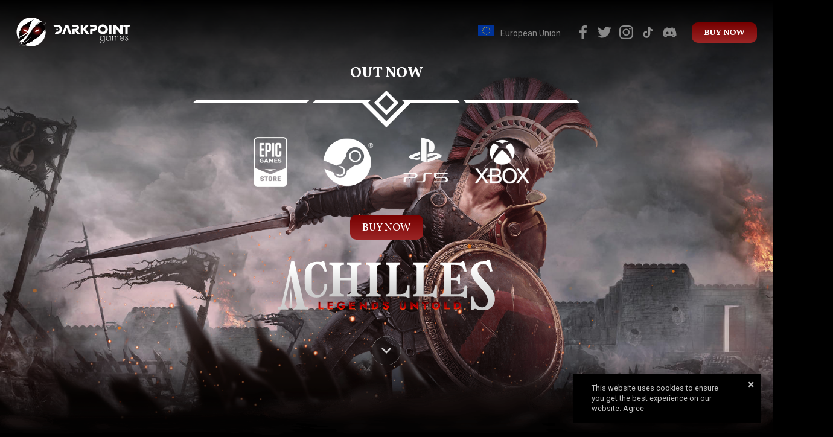

--- FILE ---
content_type: text/html; charset=UTF-8
request_url: https://darkpointgames.com/games/achilles/?s=190-489-1
body_size: 5298
content:
<!DOCTYPE html>
<html lang="en">
<head>
    <meta charset="UTF-8">
    <meta name="viewport" content="width=device-width, initial-scale=1.0">
    <title>Achilles – Legends Untold</title>
    <meta name="description"
          content="Battle gods, defeat mythological creatures, and gather resources alone or in coop in Achilles: Legends Untold.">
    <meta name="keywords"
          content="achilles game, achilles untold legends, dark point games, achilles dark point games, action rpg">

    <link rel="apple-touch-icon" sizes="57x57" href="assets/icons/apple-icon-57x57.png">
    <link rel="apple-touch-icon" sizes="60x60" href="assets/icons/apple-icon-60x60.png">
    <link rel="apple-touch-icon" sizes="72x72" href="assets/icons/apple-icon-72x72.png">
    <link rel="apple-touch-icon" sizes="76x76" href="assets/icons/apple-icon-76x76.png">
    <link rel="apple-touch-icon" sizes="114x114" href="assets/icons/apple-icon-114x114.png">
    <link rel="apple-touch-icon" sizes="120x120" href="assets/icons/apple-icon-120x120.png">
    <link rel="apple-touch-icon" sizes="144x144" href="assets/icons/apple-icon-144x144.png">
    <link rel="apple-touch-icon" sizes="152x152" href="assets/icons/apple-icon-152x152.png">
    <link rel="apple-touch-icon" sizes="180x180" href="assets/icons/apple-icon-180x180.png">
    <link rel="icon" type="image/png" sizes="192x192" href="assets/icons/android-icon-192x192.png">
    <link rel="icon" type="image/png" sizes="32x32" href="assets/icons/favicon-32x32.png">
    <link rel="icon" type="image/png" sizes="96x96" href="assets/icons/favicon-96x96.png">
    <link rel="icon" type="image/png" sizes="16x16" href="assets/icons/favicon-16x16.png">
    <link rel="manifest" href="assets/icons/manifest.json">
    <meta name="msapplication-TileColor" content="#ffffff">
    <meta name="msapplication-TileImage" content="assets/icons/ms-icon-144x144.png">
    <meta name="theme-color" content="#ffffff">

    <meta property="og:title" content="Achilles – Legends Untold" />
    <meta property="og:description" content="Battle gods, defeat mythological creatures, and gather resources alone or in co-op in Achilles: Legends Untold." />
    <meta property="og:image" content="assets/images/achilles-og-image.jpg" />

    <link rel="preconnect" href="https://fonts.googleapis.com">
    <link rel="preconnect" href="https://fonts.gstatic.com" crossorigin>
    <link href="https://fonts.googleapis.com/css2?family=Vollkorn+SC:wght@400;700;900&display=swap" rel="stylesheet">
    <link href="https://fonts.googleapis.com/css2?family=Roboto:ital,wght@0,300;0,400;0,700;1,300;1,400;1,700&display=swap"
          rel="stylesheet">

    <link rel="stylesheet" href="assets/libs/normalize/normalize.css">
    <link rel="stylesheet" href="assets/libs/slick/slick.css">
    <link rel="stylesheet" href="assets/libs/slick/slick-theme.css">
    <link rel="stylesheet" href="assets/libs/aos/aos.css">
    <link rel="stylesheet" href="dist/main.css">

    <script type="text/javascript" src="dist/libs-min.js"></script>
    <script type="text/javascript" src="assets/js/main.js"></script>

    <!-- Global site tag (gtag.js) - Google Analytics -->
    <script async src="https://www.googletagmanager.com/gtag/js?id=UA-189860998-4"></script>
    <script>
      window.dataLayer = window.dataLayer || [];
      function gtag(){dataLayer.push(arguments);}
      gtag('js', new Date());

      gtag('config', 'UA-189860998-4');
    </script>

    <!-- Facebook Pixel Code -->
    <script>
      !function(f,b,e,v,n,t,s)
      {if(f.fbq)return;n=f.fbq=function(){n.callMethod?
        n.callMethod.apply(n,arguments):n.queue.push(arguments)};
        if(!f._fbq)f._fbq=n;n.push=n;n.loaded=!0;n.version='2.0';
        n.queue=[];t=b.createElement(e);t.async=!0;
        t.src=v;s=b.getElementsByTagName(e)[0];
        s.parentNode.insertBefore(t,s)}(window, document,'script',
        'https://connect.facebook.net/en_US/fbevents.js');
      fbq('init', '3040018036277288');
      fbq('track', 'PageView');
    </script>
    <noscript><img height="1" width="1" style="display:none"
                   src="https://www.facebook.com/tr?id=3040018036277288&ev=PageView&noscript=1"
        /></noscript>
    <!-- End Facebook Pixel Code -->
</head>
<body>

<header class="main-header"  data-aos="fade-down">
    <div class="logo">
        <a href="https://darkpointgames.com" target="_blank">
            <img src="assets/images/dark-point-games-logo.svg" alt="Dark Point Games">
            <img class="logo-mobile" src="assets/images/dark-point-games-logo-mobile.svg" alt="Dark Point Games">
        </a>
    </div>
    <div class="right">
        <p>
        <a style="text-decoration: none;" href="https://darkpointgames.com/eu-projects/"><img src="https://darkpointgames.com/wp-content/uploads/2021/03/image-4.png"><span style="color:#898989; font-size:14px; margin-left:10px; margin-right:25px; padding-bottom:10px;">European Union</span></a>
        </p>
        <div class="social-media-icons">
    <ul class="social-media">
        <li>
            <a href="https://www.facebook.com/Achilles.Legends.Untold" target="_blank"
               title="Achilles – Legends Untold - Facebook">
                <img src="assets/images/facebook-icon.svg" alt="">
            </a>
        </li>
        <li>
            <a href="https://twitter.com/AchillesUntold" target="_blank" title="Achilles – Legends Untold - Twitter">
                <img src="assets/images/twitter-icon.svg" alt="">
            </a>
        </li>
        <li>
            <a href="https://www.instagram.com/achilleslegendsuntold/" target="_blank"
               title="Achilles – Legends Untold - Instagram">
                <img src="assets/images/instagram-icon.svg" alt="">
            </a>
        </li>
        <li>
            <a href="https://www.tiktok.com/@darkpointgames" target="_blank"
               title="Achilles – Legends Untold - TikTok">
                <img src="assets/images/tiktok-icon.svg" alt="">
            </a>
        </li>
        <li>
            <a href="https://discord.com/invite/eQB62Vs7Z7" target="_blank" title="Achilles – Legends Untold - Discord">
                <img src="assets/images/discord-icon.svg" alt="">
            </a>
        </li>
    </ul>
</div>
        <a href="https://linktr.ee/darkpointgames" target="_blank" class="btn red" title="BUY NOW">BUY NOW</a>
    </div>
</header>
<section class="layer top-section">
    <span class="top-bg"></span>
    <span class="bottom-bg"></span>
    <span id="sparks-effect"></span>

    <div class="parallax-section parallax-effect">


        <div class="layer" data-layer="0" data-depth="0.9">
            <img src="assets/images/top-section/5_background.jpg"
                                 alt="">
        </div>

        <div class="layer" data-layer="1" data-depth="0.4">
            <img src="assets/images/top-section/4_achilles.png" alt="">
        </div>

        <div class="layer" data-layer="2" data-depth="0.2">
            <img src="assets/images/top-section/2_wood_cover.png" alt="">
        </div>

        <div class="layer" data-layer="3" data-depth="0.1">
            <img src="assets/images/top-section/3_sparks_small.png" alt="">
        </div>

        <div class="layer" data-layer="4" data-depth="0.05">
            <img src="assets/images/top-section/1_sparks.png" alt="">
        </div>
    </div>

    <div class="text">
        <h3 class="section-title title" data-aos="zoom-out-up" data-aos-easing="linear"
     data-aos-duration="500" data-aos-delay="250"><b>OUT NOW</b></h3>
        <div class="line" data-aos="zoom-out-up" data-aos-easing="linear"
     data-aos-duration="250">
            <svg version="1.1" id="Warstwa_1" xmlns="http://www.w3.org/2000/svg" xmlns:xlink="http://www.w3.org/1999/xlink" x="0px" y="0px"
             viewBox="0 0 657.28 62.6" style="enable-background:new 0 0 657.28 62.6;" xml:space="preserve">
<style type="text/css">
    .st0{fill:#FFFFFF;}
</style>
            <g>
                <polygon class="st0" points="354.72,15.65 359.94,20.87 359.94,20.87 328.64,52.17 297.34,20.87 297.34,20.87 302.56,15.65
        208.66,15.65 203.44,20.87 286.91,20.87 328.64,62.6 370.37,20.87 453.84,20.87 448.62,15.65   "/>
                <polygon class="st0" points="0,20.87 193.01,20.87 198.23,15.65 5.22,15.65   "/>
                <polygon class="st0" points="652.07,15.65 459.06,15.65 464.27,20.87 657.28,20.87    "/>
                <path class="st0" d="M349.51,20.87L328.64,0l-20.87,20.87l20.87,20.87L349.51,20.87z M328.64,7.82l13.04,13.04l-13.04,13.04
        L315.6,20.87L328.64,7.82z"/>
            </g>
</svg>
</div>
        <div class="section-title title v-2" data-aos="zoom-out-up" data-aos-easing="linear"
     data-aos-duration="500" data-aos-delay="450"><img src="assets/images/logos.png" alt="Available on" width="75%"></div>

        <p data-aos="zoom-out-up" data-aos-delay="1250" data-aos-easing="ease-out">
            <a href="https://linktr.ee/darkpointgames" target="_blank" class="btn red" title="BUY NOW">BUY NOW</a>
        </p>
    </div>

    <div class="logo" style="bottom:28vh;">
        <img src="assets/images/achilles-logo2.svg"  data-aos="zoom-in" data-aos-delay="2000" alt="Achilles: Legends Untold">
    </div>

    <button class="scroll" style="bottom:14vh;">
        <img src="assets/images/scroll-icon.png"  data-aos="zoom-in" data-aos-delay="5000" alt="">
    </button>

</section>
<section class="layer" data-section="trailer-video">
    <div class="top-decoration-type2"></div>
    <div class="top-decoration without-margin">
        <img src="assets/images/top-decoration-type2-black.svg" alt="">
    </div>

    <div class="video">
        <video autoplay loop muted playsinline width="100%" poster="assets/video/trailer_poster.jpg">
            <source src="assets/video/trailer.mp4" type="video/mp4">
            <source src="assets/video/trailer.ogv" type="video/ogg">
            <source src="assets/video/trailer.webm" type="video/webm">
        </video>
    </div>

    <div class="cnt">
        <button class="btn-player">
            <img src="assets/images/btn-player.png" data-aos="zoom-in" alt="">
            <span data-aos="zoom-in">Watch trailer</span>
        </button>
    </div>

</section>
<section class="layer" data-section="about">
    <div class="top-decoration">
        <img src="assets/images/top-decoration-type1-black.svg" alt="">
    </div>

    <div class="cnt text-white mobile-relative">
        <div class="text short left" data-aos="fade-right" data-aos-delay="300">
            <h2 class="section-title"><span>ABOUT</span> LEGENDS UNTOLD</h2>
            <p  class="text-bold">Discover the story of Achilles told anew.</p>
            <p class="text-light">Battle gods, defeat mythological creatures and gather resources in Achilles: Legends Untold.</p>
            <p class="text-light"><strong>Let your sword</strong> write an all-new story inspired by classical Greek mythology.</p>
            <p class="btn-container">
                <a href="https://linktr.ee/darkpointgames" target="_blank" class="btn red" title="BUY NOW">BUY NOW</a>
            </p>
        </div>
    </div>

    <div class="bg bottom-right" style="background-image: url('assets/images/about-bg.jpg')"></div>
</section>
<section class="layer" data-section="rewrite-the-myth">

    <div class="top-decoration">
        <img src="assets/images/top-decoration-type1-red.svg" alt="">
    </div>

    <div class="cnt text-white mobile-relative" data-aos="fade-left" data-aos-delay="300">
        <div class="text short right">
            <h2 class="section-title"><span>REWRITE</span> THE MYTH</h2>
            <p class="text-bold">Conquer your fear, make moral choices and find your place in the ongoing conflict of mythological proportions.</p>
            <p class="text-light">Achilles’ journey will take him to many different corners of mythological lands where he will obtain powerful artifacts that will aid him in his quest.</p>
        </div>
    </div>

    <div class="bg top-full-width" style="background-image: url('assets/images/rewrite-the-myth-bg.jpg')"></div>
</section>
<section class="layer" data-section="hack-and-slash">
    <div class="top-decoration">
        <img src="assets/images/top-decoration-type1-white.svg" alt="">
    </div>

    <div class="cnt mobile-relative">
        <div class="text short left" data-aos="fade-right" data-aos-delay="300">
            <h2 class="section-title text-red"><span>EXPLORE
</span> ANCIENT GREECE</h2>
            <p class="text-bold">The story will take you through Troy, as well as various parts of the ancient Greece inspired world, allowing you to discover its secrets.</p>
            <p class="text-light">The game world is full of people, animals, mythological creatures, and other mysterious beings from ancient Greece. You will meet many enemies during your travels, but also a few allies.</p>
        </div>
    </div>

    <div class="bg bottom-full-width" style="background-image: url('assets/images/explore-greece-6.jpg')"></div>
</section>
<section class="layer" data-section="forge">
    <div class="top-decoration">
        <img src="assets/images/top-decoration-type1-black.svg" alt="">
    </div>

    <div class="bg top-full-width" style="background-image: url('assets/images/achilles-dark-5.jpg')"></div>

    <div class="decoration" >
        <img src="assets/images/decoration1.png" data-aos="fade-in" data-aos-delay="300"  alt="">
    </div>

    <div class="cnt text-white mobile-relative">
        <div class="text short right" data-aos="fade-left" data-aos-delay="300">
            <h2 class="section-title text-shadow"><span>FORGE</span> YOUR PLAY STYLE</h2>
            <p class="text-bold text-shadow">The gameplay features enjoyable and skill-based combat, RPG elements and resource management.</p>
            <p class="text-light text-shadow">There are various weapons and weapon chargers available allowing the players to choose the best strategy of fighting, be it more distant (by setting traps or throwing darts, bombs or a shield) or hands-on (with a sword, axe, or a spear).</p>
            <p class="text-light text-shadow">Throughout the game, players will become more skillful alongside the main character.</p>
            <p class="btn-container">
                <a href="https://linktr.ee/darkpointgames" target="_blank" class="btn red" title="BUY NOW">BUY NOW</a>
            </p>
        </div>
    </div>
</section>
<section class="layer" data-section="gallery">
    <div class="top-decoration">
        <img src="assets/images/top-decoration-type1-white.svg" alt="">
    </div>

    <div class="slider-cnt">
        <div class="clouds">
            <img src="assets/images/clouds.jpg" data-aos="fade-in" data-aos-delay="300" alt="">
        </div>
        <div class="slider" data-aos="fade-in">

            
                            <div class="item">
                    <img src="assets/images/gallery/Achilles_1.png" alt="Achilles – Legends Untold #0">
                </div>
                            <div class="item">
                    <img src="assets/images/gallery/Achilles_2.png" alt="Achilles – Legends Untold #1">
                </div>
                            <div class="item">
                    <img src="assets/images/gallery/Achilles_3.jpg" alt="Achilles – Legends Untold #11">
                </div>
                            <div class="item">
                    <img src="assets/images/gallery/Achilles_4.png" alt="Achilles – Legends Untold #2">
                </div>
                            <div class="item">
                    <img src="assets/images/gallery/Achilles_5.png" alt="Achilles – Legends Untold #3">
                </div>
                            <div class="item">
                    <img src="assets/images/gallery/Achilles_6.png" alt="Achilles – Legends Untold #33">
                </div>
                            <div class="item">
                    <img src="assets/images/gallery/Achilles_7.png" alt="Achilles – Legends Untold #4">
                </div>
                            <div class="item">
                    <img src="assets/images/gallery/Achilles_8.jpg" alt="Achilles – Legends Untold #44">
                </div>
                            <div class="item">
                    <img src="assets/images/gallery/Achilles_9.png" alt="Achilles – Legends Untold #5">
                </div>
                            <div class="item">
                    <img src="assets/images/gallery/Achilles_10.png" alt="Achilles – Legends Untold #55">
                </div>
                            <div class="item">
                    <img src="assets/images/gallery/Achilles_11.png" alt="Achilles – Legends Untold #6">
                </div>
                            <div class="item">
                    <img src="assets/images/gallery/Achilles_12.png" alt="Achilles – Legends Untold #66">
                </div>
                            <div class="item">
                    <img src="assets/images/gallery/Achilles_13.png" alt="Achilles – Legends Untold #7">
                </div>
                            <div class="item">
                    <img src="assets/images/gallery/Achilles_14.png" alt="Achilles – Legends Untold #8">
                </div>
                            <div class="item">
                    <img src="assets/images/gallery/Achilles_15.png" alt="Achilles – Legends Untold #9">
                </div>
            
        </div>
    </div>
</section>
<section class="layer" data-section="combat">
    <div class="top-decoration">
        <img src="assets/images/top-decoration-type1-black.svg" alt="">
    </div>

             <div class="cnt text-white mobile-relative" style="z-index: 4;">
        <div class="text short left text-shadow" data-aos="fade-right" data-aos-delay="300">
            <h2 class="section-title">
                <span>COMBAT</span> LIKE NEVER BEFORE
            </h2>
            <p class="text-bold">Experience the capabilities of the GAIA (Group AI Action) system that introduces innovative enemy behavior. Opponents have unscripted interactions with each other and are capable of coordinated attacks, sometimes even taking advantage of their surroundings.</p>
            <p class="text-light">Fight immersive battles in which opponents adapt to your playstyle. Try different strategies or create ambush scenarios, driven by this contemporary in-house designed system.</p>
        </div>
    </div>

    <div class="decoration">
        <img src="assets/images/decoration2.png" data-aos="fade-in" data-aos-delay="300" alt="">
    </div>

    <div class="bg top-full-width" style="background-image: url('assets/images/combat-bg-2.jpg')"></div>
</section>
<section data-section="bottom-section">
    <div class="top-decoration">
        <img src="assets/images/top-decoration-type1-darkblue.svg" alt="">
    </div>

    <div class="bg bottom-full-width" style="background-image: url('assets/images/bottom-bg.jpg')"></div>

    <div class="cnt-cols">
        <div class="box">
            <div class="logo">
                <img src="assets/images/achilles-logo2.svg" data-aos="zoom-in" data-aos-delay="300" alt="Achilles: Legends Untold">
            </div>

            <div class="cols text-white">
                <div class="col" data-aos="zoom-in" data-aos-delay="200">
                    <p>An engaging and original story inspired by the Greek mythology</p>
                </div>
                <div class="col" data-aos="zoom-in" data-aos-delay="400">
                    <p>Beautiful, eye-catching graphic design</p>
                </div>
                <div class="col" data-aos="zoom-in" data-aos-delay="600">
                    <p>Innovative GAIA system responsible for enemies’ AI</p>
                </div>
            </div>
        </div>
    </div>

    <div class="main-footer text-white">
        <div class="box">
            <div class="top">
                <div class="logo">
                    <a href="https://darkpointgames.com" target="_blank">
                        <img src="assets/images/dark-point-games-logo.svg" alt="Dark Point Games">
                    </a>
                </div>
                    <p style="font-size:11px;">©2023 Dark Point Games S.A.<br> All content, product names, logos, brands, and registered trademarks are the property of their respective owners and/or licensors. Dark Point Games S.A. and Achilles: Legends Untold are trademarks and/or registered trademarks of Dark Point Games S.A.</p>
            <p style="font-size:11px;">© 2023 Valve Corporation.<br> Steam and the Steam logo are trademarks and/or registered trademarks of Valve Corporation in the U.S. and/or other countries. All rights reserved. Dark Point Games S.A. a company incorporated under the law of Poland, registered by the District Court for Toruń, VII commercial division of National Court Register under register number 0000884859</p>
            </div>
            <div class="cols">
                <div class="col left">
                    <small>Contact for media: <a href="mailto: press@darkpointgames.com">press@darkpointgames.com</a> </small>
                    <a class="link" href="https://drive.google.com/drive/folders/15c_5yhRRQEH5FixDQaCpA1AU1zyTgDWJ" target="_blank" title="DOWNLOAD PRESS-KIT">DOWNLOAD PRESS-KIT</a>
                </div>
                <div class="col right">
                    <div class="social-media-icons">
    <ul class="social-media">
        <li>
            <a href="https://www.facebook.com/Achilles.Legends.Untold" target="_blank"
               title="Achilles – Legends Untold - Facebook">
                <img src="assets/images/facebook-icon.svg" alt="">
            </a>
        </li>
        <li>
            <a href="https://twitter.com/AchillesUntold" target="_blank" title="Achilles – Legends Untold - Twitter">
                <img src="assets/images/twitter-icon.svg" alt="">
            </a>
        </li>
        <li>
            <a href="https://www.instagram.com/achilleslegendsuntold/" target="_blank"
               title="Achilles – Legends Untold - Instagram">
                <img src="assets/images/instagram-icon.svg" alt="">
            </a>
        </li>
        <li>
            <a href="https://www.tiktok.com/@darkpointgames" target="_blank"
               title="Achilles – Legends Untold - TikTok">
                <img src="assets/images/tiktok-icon.svg" alt="">
            </a>
        </li>
        <li>
            <a href="https://discord.com/invite/eQB62Vs7Z7" target="_blank" title="Achilles – Legends Untold - Discord">
                <img src="assets/images/discord-icon.svg" alt="">
            </a>
        </li>
    </ul>
</div>
                </div>
            </div>

            <div class="cols">
                <div style="width:100%;" class="ncbir">
                    <a href="https://darkpointgames.com/eu-projects/"><img style="width:100%;" src="assets/images/ncbir_dpg.jpg" alt="NCBIR"></a>
                </div>
            </div>

        </div>
    </div>

</section>
<div class="modal-container" id="modalTrailer">
    <span class="bg"></span>
    <div class="modal">
        <div id="video-modal"></div>
    </div>
</div>
    <div class="cookies-info">
        <small>This website uses cookies to ensure you get the best experience on our website.
            <button class="btn" id="acceptCookie">Agree</button>
        </small>
        <button class="close">
            <img src="assets/images/close_icon.svg" alt="">
        </button>
    </div>

</body>
</html>


--- FILE ---
content_type: text/css
request_url: https://darkpointgames.com/games/achilles/dist/main.css
body_size: 4496
content:
/* ----------- media breakpoints down ----------- */
/* ----------- fonts ----------- */
/* ----------- colors ----------- */
/* ----------- buttons ----------- */
.btn.red {
  font-size: .9rem;
  line-height: 1em;
  font-family: "Vollkorn SC", serif;
  display: inline-block;
  padding: 10px 20px;
  color: #fff;
  font-weight: bold;
  text-decoration: none;
  border-radius: 10px;
  background: #9b2525;
  background: linear-gradient(0deg, #9b2525 0%, #760000 100%);
  transition: all .2s linear; }
  @media only screen and (max-width: 767.98px) {
    .btn.red {
      font-size: 1rem; } }
  .btn.red:hover {
    opacity: .8; }

/* ----------- text colors ----------- */
.text-white {
  color: #fff; }

.text-red {
  color: #7C0606; }

/* ----------- image src  ----------- */
/* ----------- main ----------- */
body {
  font-size: 18px;
  padding: 0;
  margin: 0 auto;
  font-family: "Roboto", sans-serif;
  font-weight: 400;
  background: #000;
  overflow-x: hidden;
  max-width: 100vw; }
  @media only screen and (max-width: 1499.98px) {
    body {
      font-size: 16px; } }

body, html {
  height: 100%; }

*:focus {
  box-shadow: none;
  outline: none; }

.text-center {
  text-align: center; }

.text-light {
  font-weight: 300; }

.text-bold {
  font-weight: 700; }

.text-shadow {
  text-shadow: 2px 2px 9px black; }

b, strong {
  font-weight: 700; }

.section-title {
  font-size: 2.4em;
  margin: 0 auto;
  margin-bottom: 1em;
  font-family: "Vollkorn SC", serif;
  font-weight: bold; }
  @media only screen and (max-width: 767.98px) {
    .section-title {
      font-size: 2.2em;
      margin-bottom: 0.3em; } }
  @media only screen and (max-width: 767.98px) and (orientation: landscape) {
    .section-title {
      font-size: 1.8em;
      margin-bottom: 0.1em; } }
  .section-title span {
    margin-bottom: 0.3em;
    display: block;
    font-size: 0.7em;
    font-weight: 400; }

p {
  line-height: 1.4em; }

section {
  background: #fff;
  height: 100%;
  min-height: 100vh;
  width: 100%;
  position: relative;
  z-index: 1; }
  section .bg {
    position: absolute;
    top: 0;
    left: 0;
    width: 100%;
    height: 100%;
    z-index: 0;
    background-repeat: no-repeat;
    background-position: bottom right;
    background-size: auto 100%; }
    section .bg.bottom-right {
      background-position: bottom right; }
    section .bg.bottom-left {
      background-position: bottom left; }
    section .bg.bottom-full-width {
      background-position: bottom center;
      background-size: 100% auto; }
    section .bg.top-full-width {
      background-position: top center;
      background-size: 100% auto; }
    section .bg.max-w {
      background-size: auto 100%; }
    @media only screen and (max-width: 767.98px) {
      section .bg.top-full-width, section .bg.bottom-full-width, section .bg.bottom-left, section .bg.bottom-right {
        background-position: center center;
        background-size: cover; } }
    @media only screen and (max-width: 767.98px) {
      section .bg.mobile-relative {
        background-position: center center;
        background-size: cover;
        display: block;
        position: relative;
        top: auto;
        left: auto;
        width: 100%;
        height: 100vw; } }
  section .cnt {
    position: absolute;
    top: 0;
    left: 0;
    display: -webkit-box;
    display: -moz-box;
    display: -ms-flexbox;
    display: -webkit-flex;
    display: flex;
    align-items: flex-start;
    justify-content: center;
    flex-wrap: nowrap;
    width: 100%;
    height: 100%;
    padding-top: 12vh;
    z-index: 1; }
    @media only screen and (max-width: 767.98px) {
      section .cnt.mobile-relative {
        position: relative;
        top: auto;
        left: auto;
        height: auto;
        padding-bottom: 0;
        padding-top: 80px; } }
    @media only screen and (max-width: 767.98px) and (orientation: landscape) {
      section .cnt.mobile-relative {
        padding-top: 70px; } }
    section .cnt .slider {
      width: 50vw;
      min-height: 100px; }
    section .cnt .text {
      max-width: 60vw; }
      @media only screen and (max-width: 767.98px) {
        section .cnt .text {
          max-width: 100vw;
          padding: 0 15px; } }
      section .cnt .text p {
        line-height: 1.6em; }
        @media only screen and (max-width: 767.98px) and (orientation: landscape) {
          section .cnt .text p {
            line-height: 1.3em;
            margin-bottom: 5px;
            padding-bottom: 0;
            margin-top: 7px; } }
      section .cnt .text.short {
        max-width: 30vw; }
        @media only screen and (max-width: 767.98px) {
          section .cnt .text.short {
            max-width: 100vw; } }
      section .cnt .text.medium {
        max-width: 50vw; }
        @media only screen and (max-width: 767.98px) {
          section .cnt .text.medium {
            max-width: 100vw; } }
      section .cnt .text.left {
        margin-right: 30vw; }
        @media only screen and (max-width: 767.98px) {
          section .cnt .text.left {
            margin-right: 0; } }
      section .cnt .text.right {
        margin-left: 30vw; }
        @media only screen and (max-width: 767.98px) {
          section .cnt .text.right {
            margin-left: 0; } }
      section .cnt .text.two-cols {
        display: -webkit-box;
        display: -moz-box;
        display: -ms-flexbox;
        display: -webkit-flex;
        display: flex;
        align-items: flex-start;
        justify-content: flex-start;
        flex-wrap: nowrap; }
        @media only screen and (max-width: 767.98px) {
          section .cnt .text.two-cols {
            flex-wrap: wrap; } }
        section .cnt .text.two-cols .col {
          padding: 20px; }
          @media only screen and (max-width: 767.98px) {
            section .cnt .text.two-cols .col {
              padding: 0; } }
          section .cnt .text.two-cols .col.w-40 {
            width: 40%;
            min-width: 40%; }
            @media only screen and (max-width: 767.98px) {
              section .cnt .text.two-cols .col.w-40 {
                width: 100%;
                min-width: 100%; } }
      section .cnt .text .btn-container {
        padding-top: 4vh; }
  section .top-decoration-type2 {
    position: absolute;
    left: 0;
    width: 100%;
    top: -170px;
    height: 200px;
    background-image: url("../assets/images/first-cover-layer-5.png");
    background-repeat: repeat-x;
    background-size: auto 100%; }
    @media only screen and (max-width: 767.98px) {
      section .top-decoration-type2 {
        top: -50px;
        height: 70px; } }
  section .top-decoration {
    position: absolute;
    top: 0;
    left: 0;
    width: 100%;
    height: 9vw;
    background: transparent;
    margin-top: -8vw;
    overflow: hidden;
    display: -webkit-box;
    display: -moz-box;
    display: -ms-flexbox;
    display: -webkit-flex;
    display: flex;
    align-items: flex-start;
    justify-content: center;
    flex-wrap: nowrap; }
    section .top-decoration.without-margin {
      margin-top: 0; }
    section .top-decoration img {
      height: 100%; }

header.main-header {
  position: fixed;
  top: 0;
  left: 0;
  width: 100%;
  max-width: 100vw;
  z-index: 999;
  box-sizing: border-box; }
  @media only screen and (max-width: 767.98px) {
    header.main-header {
      display: none; } }
  header.main-header .logo {
    width: 15vw;
    position: absolute;
    left: 2vw;
    top: 2vw;
    transition: all 0.2s linear; }
    header.main-header .logo img {
      max-width: 100%; }
      @media only screen and (max-width: 767.98px) {
        header.main-header .logo img {
          display: none; } }
      header.main-header .logo img.logo-mobile {
        height: 40px;
        display: none; }
        @media only screen and (max-width: 767.98px) {
          header.main-header .logo img.logo-mobile {
            display: block; } }
  header.main-header .right {
    position: absolute;
    right: 2vw;
    top: 2vw;
    width: 40vw;
    text-align: right;
    display: -webkit-box;
    display: -moz-box;
    display: -ms-flexbox;
    display: -webkit-flex;
    display: flex;
    align-items: center;
    justify-content: flex-end;
    flex-wrap: nowrap; }
    @media only screen and (max-width: 767.98px) {
      header.main-header .right {
        width: auto; } }
    @media only screen and (max-width: 767.98px) {
      header.main-header .right .social-media-icons {
        display: none; } }
    header.main-header .right .social-media-icons ul.social-media {
      margin: 0 2vw 0 auto; }
  header.main-header.fixed, header.main-header.fixed-mobile {
    width: 100%;
    height: 60px;
    background: #000;
    background: rgba(0, 0, 0, 0.95);
    top: -60px; }
    @media only screen and (max-width: 767.98px) {
      header.main-header.fixed, header.main-header.fixed-mobile {
        display: none; } }
    header.main-header.fixed .logo, header.main-header.fixed-mobile .logo {
      height: 40px;
      width: auto;
      left: 10px;
      top: 10px; }
      header.main-header.fixed .logo img, header.main-header.fixed-mobile .logo img {
        height: 100%; }
    header.main-header.fixed .right, header.main-header.fixed-mobile .right {
      top: 12px;
      right: 10px; }
      @media only screen and (max-width: 767.98px) {
        header.main-header.fixed .right, header.main-header.fixed-mobile .right {
          top: 16px; } }
      header.main-header.fixed .right .social-media-icons ul.social-media, header.main-header.fixed-mobile .right .social-media-icons ul.social-media {
        margin-right: 10px; }
        header.main-header.fixed .right .social-media-icons ul.social-media li, header.main-header.fixed-mobile .right .social-media-icons ul.social-media li {
          width: 20px;
          height: 20px;
          margin-right: 10px; }
          header.main-header.fixed .right .social-media-icons ul.social-media li img, header.main-header.fixed-mobile .right .social-media-icons ul.social-media li img {
            max-width: 20px;
            max-height: 20px; }
      header.main-header.fixed .right .btn, header.main-header.fixed-mobile .right .btn {
        font-size: 0.7rem; }
  @media only screen and (max-width: 767.98px) {
    header.main-header.fixed-mobile {
      display: block; } }

.social-media-icons ul.social-media {
  list-style: none;
  padding: 0;
  color: #898989;
  display: -webkit-box;
  display: -moz-box;
  display: -ms-flexbox;
  display: -webkit-flex;
  display: flex;
  align-items: center;
  justify-content: center;
  flex-wrap: nowrap; }
  .social-media-icons ul.social-media li {
    margin-right: 1vw;
    display: -webkit-box;
    display: -moz-box;
    display: -ms-flexbox;
    display: -webkit-flex;
    display: flex;
    align-items: center;
    justify-content: center; }
    .social-media-icons ul.social-media li:last-child {
      margin-right: 0; }
    .social-media-icons ul.social-media li a {
      color: #898989;
      vertical-align: middle;
      transition: all .2s linear; }
      .social-media-icons ul.social-media li a:hover {
        opacity: .8; }
      .social-media-icons ul.social-media li a img {
        width: 1.8vw;
        height: 1.8vw;
        max-width: 27px;
        max-height: 27px;
        vertical-align: middle; }

.cookies-info {
  position: fixed;
  padding: 15px 30px;
  background: #000;
  -webkit-box-shadow: -4px 16px 25px 12px rgba(0, 0, 0, 0.19);
  -moz-box-shadow: -4px 16px 25px 12px rgba(0, 0, 0, 0.19);
  box-shadow: -4px 16px 25px 12px rgba(0, 0, 0, 0.19);
  z-index: 9999;
  width: 250px;
  margin: 0 auto;
  bottom: 20px;
  color: #c1c1c1;
  font-size: 1rem;
  line-height: 1.1rem;
  right: 20px; }
  @media only screen and (max-width: 767.98px) {
    .cookies-info {
      right: auto;
      left: 0;
      width: 100%;
      bottom: 0;
      transform: none;
      max-width: 100%;
      box-sizing: border-box; } }
  .cookies-info .close {
    padding: 0;
    margin: 0 auto;
    position: absolute;
    top: 10px;
    right: 10px;
    width: 12px;
    height: 12px;
    background: transparent;
    border: 0;
    cursor: pointer;
    transition: all .2s linear; }
    .cookies-info .close img, .cookies-info .close svg {
      max-width: 100%; }
    .cookies-info .close:hover {
      opacity: .8; }
  .cookies-info small {
    position: relative;
    padding-right: 20px;
    display: block; }
    .cookies-info small .btn {
      border: 0;
      background: transparent;
      color: #c1c1c1;
      cursor: pointer;
      padding: 0;
      text-decoration: underline;
      transition: all .2s linear; }
      .cookies-info small .btn:hover {
        opacity: .8; }

.top-section {
  position: relative;
  overflow: hidden; }
  .top-section .top-bg {
    position: absolute;
    top: 0;
    left: 0;
    width: 100%;
    height: 40vh;
    z-index: 1;
    background: black;
    background: linear-gradient(0deg, rgba(0, 0, 0, 0) 0%, black 100%); }
  .top-section .bottom-bg {
    position: absolute;
    bottom: 0;
    left: 0;
    z-index: 1;
    width: 100%;
    height: 20vh;
    background: black;
    background: linear-gradient(180deg, rgba(0, 0, 0, 0) 0%, black 100%); }
  .top-section .logo {
    position: absolute;
    bottom: 32vh;
    left: 50%;
    transform: translateX(-50%);
    width: 50vh;
    z-index: 2; }
    @media only screen and (max-width: 575.98px) {
      .top-section .logo {
        width: 80vw; } }
  .top-section .text {
    position: absolute;
    text-align: center;
    z-index: 1;
    top: 15vh;
    left: 50%;
    transform: translateX(-50%);
    color: #fff;
    font-size: 5vh; }
    @media only screen and (max-width: 991.98px) {
      .top-section .text {
        width: 80vw; } }
    .top-section .text .title {
      font-size: 0.7em;
      text-transform: uppercase;
      margin-bottom: 2vh;
      font-weight: 400; }
      .top-section .text .title.v-2 {
        font-weight: 800;
        font-size: 1.2em; }
      .top-section .text .title span {
        display: block; }
    .top-section .text p {
      padding: 0;
      margin: 0 auto; }
      .top-section .text p .btn {
        font-size: 0.5em;
        padding: 13px 20px 10px 20px;
        font-weight: 400;
        line-height: 1em; }
  .top-section .scroll {
    position: absolute;
    bottom: 20vh;
    left: 50%;
    transform: translateX(-50%);
    background: transparent;
    border: 0;
    box-shadow: none;
    width: 10vh;
    height: 10vh;
    border-radius: 50%;
    cursor: pointer;
    z-index: 3;
    opacity: .8;
    transition: all .2s ease-in-out; }
    @media only screen and (max-width: 991.98px) {
      .top-section .scroll {
        bottom: 8vh;
        width: 13vh;
        height: 13vh; } }
    .top-section .scroll:hover {
      opacity: 1; }
    .top-section .scroll img {
      width: 100%;
      animation: pulse 2s infinite; }
  .top-section #sparks-effect {
    z-index: 1;
    width: 100%;
    position: absolute;
    bottom: 0;
    left: 0;
    height: 45vh;
    background: transparent; }
  .top-section .parallax-section {
    position: relative;
    height: 100%;
    background: #000; }
    .top-section .parallax-section .layer {
      position: absolute;
      height: 100%;
      width: 100%;
      top: 0;
      left: 0; }
      .top-section .parallax-section .layer[data-layer="0"] {
        text-align: center; }
        .top-section .parallax-section .layer[data-layer="0"] img {
          position: absolute;
          height: auto;
          width: 120vw;
          margin: 0 auto;
          bottom: -5vw;
          left: 50%;
          transform: translateX(-50%); }
          @media only screen and (max-width: 1199.98px) {
            .top-section .parallax-section .layer[data-layer="0"] img {
              bottom: auto;
              top: 0;
              width: auto;
              height: 100%; } }
      .top-section .parallax-section .layer[data-layer="1"] img {
        position: absolute;
        bottom: 5vh;
        height: 78vh;
        left: 50%;
        transform: translateX(-50%); }
        @media only screen and (max-width: 991.98px) {
          .top-section .parallax-section .layer[data-layer="1"] img {
            transform: translateX(-50%);
            width: auto;
            height: 70vh;
            margin: 0 auto; } }
        @media only screen and (max-width: 767.98px) {
          .top-section .parallax-section .layer[data-layer="1"] img {
            left: 20%; } }
      .top-section .parallax-section .layer[data-layer="2"] img {
        position: absolute;
        bottom: -2vh;
        width: 130vw;
        left: 50%;
        transform: translateX(-50%); }
      .top-section .parallax-section .layer[data-layer="3"] img {
        position: absolute;
        bottom: -10vh;
        width: 120vw;
        left: 50%;
        transform: translateX(-50%); }
      .top-section .parallax-section .layer[data-layer="4"] img {
        position: absolute;
        bottom: -20vh;
        width: 100vw;
        left: 50%;
        transform: translateX(-50%); }

@keyframes pulse {
  0% {
    transform: scale(0.8); }
  50% {
    transform: scale(1); }
  100% {
    transform: scale(0.8); } }

[data-section="trailer-video"] {
  width: 100%;
  background: #000; }
  [data-section="trailer-video"] .top-decoration {
    z-index: 2; }
    @media only screen and (max-width: 767.98px) {
      [data-section="trailer-video"] .top-decoration {
        height: 10vh; } }
  [data-section="trailer-video"] .cnt {
    width: 100%;
    height: 100%;
    overflow: hidden;
    text-align: center; }
  [data-section="trailer-video"] .video-img {
    height: 100%;
    margin: 0 auto;
    position: absolute;
    top: 0; }
  [data-section="trailer-video"] .btn-player {
    position: absolute;
    width: 115px;
    margin: 0 auto;
    top: 50%;
    transform: translateY(-50%);
    background: transparent;
    color: #fff;
    box-shadow: none;
    border: 0;
    display: block;
    opacity: .15;
    cursor: not-allowed;
    transition: all .2s linear; }
    [data-section="trailer-video"] .btn-player.active {
      opacity: 1;
      cursor: pointer; }
    [data-section="trailer-video"] .btn-player span {
      padding-top: 5px;
      line-height: 1.4em;
      display: block; }
    [data-section="trailer-video"] .btn-player img {
      max-width: 100%; }
    [data-section="trailer-video"] .btn-player:hover {
      opacity: .8;
      width: 120px; }
  [data-section="trailer-video"] .video {
    width: 100%;
    height: 100%;
    text-align: center;
    overflow: hidden; }
    [data-section="trailer-video"] .video img {
      width: 100%;
      max-width: 100%; }
    [data-section="trailer-video"] .video video {
      min-width: 100%;
      min-height: 100%; }
      @media only screen and (max-width: 1199.98px) {
        [data-section="trailer-video"] .video video {
          object-fit: cover;
          text-align: center;
          height: 100%;
          width: auto; } }
      @media only screen and (max-width: 767.98px) {
        [data-section="trailer-video"] .video video {
          width: 100%; } }

[data-section="about"] {
  background: #000; }
  @media only screen and (max-width: 767.98px) {
    [data-section="about"] .bg {
      position: absolute;
      bottom: 0;
      top: auto;
      height: 49vh; } }
  @media only screen and (max-width: 767.98px) and (orientation: landscape) {
    [data-section="about"] .bg {
      height: 100vh; } }
  [data-section="about"] .cnt {
    padding-bottom: 40vw; }
    @media only screen and (max-width: 767.98px) {
      [data-section="about"] .cnt .text {
        padding-right: 40px; } }

[data-section="rewrite-the-myth"] {
  background: #7C0606; }
  @media only screen and (max-width: 767.98px) {
    [data-section="rewrite-the-myth"] .bg {
      position: absolute;
      bottom: 3vh;
      top: auto;
      height: 49vh; } }
  @media only screen and (max-width: 767.98px) and (orientation: landscape) {
    [data-section="rewrite-the-myth"] .bg {
      height: 100vh; } }
  @media only screen and (max-width: 767.98px) {
    [data-section="rewrite-the-myth"] .cnt .text {
      padding-right: 40px; } }

[data-section="forge"] {
  background: #000; }
  [data-section="forge"] .decoration {
    width: 80vw;
    position: absolute;
    transform: rotate(45deg);
    top: -20vw;
    left: -20vw; }
    @media only screen and (max-width: 767.98px) {
      [data-section="forge"] .decoration {
        display: none; } }
    [data-section="forge"] .decoration img {
      width: 100%; }
  [data-section="forge"] .cnt .text {
    max-width: 50vw; }
    @media only screen and (max-width: 767.98px) {
      [data-section="forge"] .cnt .text {
        max-width: 100%; } }
  @media only screen and (max-width: 767.98px) {
    [data-section="forge"] .bg {
      position: absolute;
      bottom: -5vh;
      top: auto;
      height: 79vh;
      background-position: 0 0 !important; } }

[data-section="hack-and-slash"] {
  background: #fff; }
  @media only screen and (max-width: 767.98px) {
    [data-section="hack-and-slash"] .bg {
      position: absolute;
      bottom: 0;
      top: auto;
      height: 49vh; } }
  @media only screen and (max-width: 767.98px) and (orientation: landscape) {
    [data-section="hack-and-slash"] .bg {
      height: 100vh; } }
  @media only screen and (max-width: 767.98px) {
    [data-section="hack-and-slash"] .cnt .text {
      padding-right: 40px; } }

[data-section="gallery"] {
  min-height: 70vh; }
  @media only screen and (max-width: 767.98px) {
    [data-section="gallery"] {
      min-height: 60vh;
      height: 60vh; } }
  @media only screen and (max-width: 767.98px) and (orientation: landscape) {
    [data-section="gallery"] {
      min-height: 100vh;
      height: 100vh; } }
  [data-section="gallery"] .slider-cnt {
    position: absolute;
    top: 0;
    left: 0;
    width: 100%;
    height: 100%;
    text-align: center;
    display: -webkit-box;
    display: -moz-box;
    display: -ms-flexbox;
    display: -webkit-flex;
    display: flex;
    align-items: center;
    justify-content: center;
    flex-wrap: nowrap; }
    [data-section="gallery"] .slider-cnt .clouds {
      position: absolute;
      width: 100%; }
      [data-section="gallery"] .slider-cnt .clouds img {
        max-width: 100%; }
    [data-section="gallery"] .slider-cnt .slider {
      position: relative;
      width: 100vh;
      margin-top: -15vh;
      z-index: 2; }
      @media only screen and (max-width: 767.98px) {
        [data-section="gallery"] .slider-cnt .slider {
          width: 80vw;
          margin-top: 0; } }
      @media only screen and (max-width: 767.98px) and (orientation: landscape) {
        [data-section="gallery"] .slider-cnt .slider {
          width: 50vw; } }
      [data-section="gallery"] .slider-cnt .slider:before {
        position: absolute;
        display: block;
        content: "";
        width: 102%;
        height: 101%;
        background: #DADADA;
        z-index: -1;
        transform: rotate(4deg); }
      [data-section="gallery"] .slider-cnt .slider .item {
        z-index: 1;
        position: relative; }
        [data-section="gallery"] .slider-cnt .slider .item img {
          width: 100%; }
      [data-section="gallery"] .slider-cnt .slider .slick-prev, [data-section="gallery"] .slider-cnt .slider .slick-next {
        width: 70px;
        height: 70px;
        border-radius: 50%;
        z-index: 2;
        background: #963838;
        background: linear-gradient(0deg, #963838 0%, #6a0505 100%);
        transition: all .2s ease-in-out; }
        @media only screen and (max-width: 767.98px) {
          [data-section="gallery"] .slider-cnt .slider .slick-prev, [data-section="gallery"] .slider-cnt .slider .slick-next {
            width: 50px;
            height: 50px; } }
        [data-section="gallery"] .slider-cnt .slider .slick-prev:before, [data-section="gallery"] .slider-cnt .slider .slick-next:before {
          width: 100%;
          height: 100%;
          position: absolute;
          top: 0;
          left: 0;
          background-repeat: no-repeat;
          background-position: center center;
          background-size: 20% auto;
          background-image: url("../assets/images/nav-icon.png");
          content: "";
          transition: all .2s ease-in-out;
          opacity: 1; }
        [data-section="gallery"] .slider-cnt .slider .slick-prev:hover:before, [data-section="gallery"] .slider-cnt .slider .slick-next:hover:before {
          opacity: .7; }
      [data-section="gallery"] .slider-cnt .slider .slick-prev {
        left: -35px; }
        @media only screen and (max-width: 767.98px) {
          [data-section="gallery"] .slider-cnt .slider .slick-prev {
            left: -25px; } }
      [data-section="gallery"] .slider-cnt .slider .slick-next {
        right: -35px; }
        @media only screen and (max-width: 767.98px) {
          [data-section="gallery"] .slider-cnt .slider .slick-next {
            right: -25px; } }
        [data-section="gallery"] .slider-cnt .slider .slick-next:before {
          transform: rotate(180deg); }

[data-section="combat"] {
  background: #000; }
  [data-section="combat"] .decoration {
    width: 80vw;
    position: absolute;
    transform: rotate(-25deg);
    top: 0;
    left: -20vw;
    z-index: 2; }
    [data-section="combat"] .decoration img {
      width: 100%; }
  @media only screen and (max-width: 767.98px) {
    [data-section="combat"] .bg {
      position: absolute;
      bottom: 0;
      top: auto;
      height: 49vh; } }

[data-section="bottom-section"] {
  position: relative;
  background: #010810;
  min-height: 100vw;
  height: auto; }
  [data-section="bottom-section"] .bg {
    z-index: 1; }
  [data-section="bottom-section"] .bg-parallax {
    position: absolute;
    width: 100%;
    margin: 0 auto;
    overflow: hidden;
    margin-top: -2vw;
    z-index: 0; }
    @media only screen and (max-width: 767.98px) {
      [data-section="bottom-section"] .bg-parallax {
        z-index: 0;
        bottom: auto;
        top: auto;
        background-size: cover;
        width: 100%;
        height: 80vh;
        text-align: center;
        margin-top: 30vh; } }
    [data-section="bottom-section"] .bg-parallax img {
      width: 105%; }
      @media only screen and (max-width: 767.98px) {
        [data-section="bottom-section"] .bg-parallax img {
          position: absolute;
          width: auto;
          height: 100%;
          left: 50% !important;
          transform: translateX(-50%) !important; } }
  [data-section="bottom-section"] .cnt-cols {
    position: relative;
    text-align: center;
    margin: 0 auto;
    padding-top: 2vw;
    z-index: 2; }
    @media only screen and (max-width: 767.98px) {
      [data-section="bottom-section"] .cnt-cols {
        max-width: 100%;
        width: 100%;
        padding-bottom: 200vw; } }
    [data-section="bottom-section"] .cnt-cols .box {
      width: 68vw;
      margin: 0 auto;
      margin-bottom: 33vw; }
      @media only screen and (max-width: 991.98px) {
        [data-section="bottom-section"] .cnt-cols .box {
          margin-bottom: 24vw; } }
      @media only screen and (max-width: 767.98px) {
        [data-section="bottom-section"] .cnt-cols .box {
          width: 100%;
          max-width: 100%;
          margin: 0 auto;
          padding: 0; } }
      [data-section="bottom-section"] .cnt-cols .box .logo {
        width: 37vw;
        height: auto;
        margin: 0 auto;
        text-align: center;
        margin-bottom: 18vw;
        margin-top: 10vh; }
        @media only screen and (max-width: 767.98px) {
          [data-section="bottom-section"] .cnt-cols .box .logo {
            width: 80vw;
            margin-bottom: 5vw; } }
        [data-section="bottom-section"] .cnt-cols .box .logo img {
          max-width: 100%; }
      [data-section="bottom-section"] .cnt-cols .box .cols {
        position: relative;
        margin: 0 auto;
        text-align: center;
        display: -webkit-box;
        display: -moz-box;
        display: -ms-flexbox;
        display: -webkit-flex;
        display: flex;
        align-items: center;
        justify-content: center;
        flex-wrap: nowrap;
        width: 100%; }
        @media only screen and (max-width: 767.98px) {
          [data-section="bottom-section"] .cnt-cols .box .cols {
            flex-wrap: wrap; } }
        [data-section="bottom-section"] .cnt-cols .box .cols .col {
          margin: 0 8%;
          width: 20%;
          position: relative;
          padding: 10px;
          line-height: 1.4em; }
          @media only screen and (max-width: 767.98px) {
            [data-section="bottom-section"] .cnt-cols .box .cols .col {
              margin: 0 auto;
              width: 100%;
              max-width: 100%;
              padding: 10px 30px; } }
          @media only screen and (max-width: 767.98px) {
            [data-section="bottom-section"] .cnt-cols .box .cols .col p {
              margin-bottom: 0;
              padding-bottom: 0; } }
          [data-section="bottom-section"] .cnt-cols .box .cols .col:after {
            position: absolute;
            top: 50%;
            left: 100%;
            width: 70%;
            height: 1px;
            content: "";
            background: #fff; }
            @media only screen and (max-width: 767.98px) {
              [data-section="bottom-section"] .cnt-cols .box .cols .col:after {
                top: auto;
                left: 50%;
                width: 1px;
                height: 20px;
                content: "";
                bottom: -19px; } }
          [data-section="bottom-section"] .cnt-cols .box .cols .col:first-child {
            margin-left: 0; }
          [data-section="bottom-section"] .cnt-cols .box .cols .col:last-child {
            margin-right: 0; }
            [data-section="bottom-section"] .cnt-cols .box .cols .col:last-child:after {
              display: none; }
  [data-section="bottom-section"] .main-footer {
    position: relative;
    z-index: 2; }
    @media only screen and (max-width: 767.98px) {
      [data-section="bottom-section"] .main-footer {
        margin-top: 30px; } }
    [data-section="bottom-section"] .main-footer .box {
      max-width: 500px;
      padding-left: 30px;
      padding-bottom: 30px;
      font-size: 13px;
      line-height: 1.2em; }
      @media only screen and (max-width: 1499.98px) {
        [data-section="bottom-section"] .main-footer .box {
          max-width: 40vw;
          font-size: 1vw;
          line-height: 1.4vw; } }
      @media only screen and (max-width: 767.98px) {
        [data-section="bottom-section"] .main-footer .box {
          max-width: 100%;
          padding: 15px;
          font-size: 0.8rem;
          line-height: 1.2rem; } }
      [data-section="bottom-section"] .main-footer .box .top .logo {
        width: 200px;
        margin-bottom: 20px; }
        @media only screen and (max-width: 767.98px) {
          [data-section="bottom-section"] .main-footer .box .top .logo {
            margin: 0 auto;
            margin-left: 0; } }
        [data-section="bottom-section"] .main-footer .box .top .logo img {
          max-width: 100%;
          height: auto; }
      [data-section="bottom-section"] .main-footer .box .cols {
        border-top: 1px solid #898989;
        display: -webkit-box;
        display: -moz-box;
        display: -ms-flexbox;
        display: -webkit-flex;
        display: flex;
        align-items: center;
        justify-content: center;
        flex-wrap: nowrap;
        padding-top: 30px;
        margin-top: 30px; }
        @media only screen and (max-width: 767.98px) {
          [data-section="bottom-section"] .main-footer .box .cols {
            flex-wrap: wrap; } }
        [data-section="bottom-section"] .main-footer .box .cols .col {
          width: 50%; }
          @media only screen and (max-width: 767.98px) {
            [data-section="bottom-section"] .main-footer .box .cols .col {
              width: 100%; } }
          @media only screen and (max-width: 767.98px) {
            [data-section="bottom-section"] .main-footer .box .cols .col.left {
              text-align: center;
              font-size: 1rem; } }
          [data-section="bottom-section"] .main-footer .box .cols .col small {
            color: #fff;
            padding-bottom: 5px;
            display: block;
            font-size: 13px;
            white-space: nowrap; }
            @media only screen and (max-width: 1499.98px) {
              [data-section="bottom-section"] .main-footer .box .cols .col small {
                font-size: 0.7rem; } }
            @media only screen and (max-width: 767.98px) {
              [data-section="bottom-section"] .main-footer .box .cols .col small {
                font-size: 1rem;
                white-space: initial; } }
            [data-section="bottom-section"] .main-footer .box .cols .col small a {
              color: #fff; }
          [data-section="bottom-section"] .main-footer .box .cols .col a.link {
            color: #898989;
            text-decoration: underline; }
            @media only screen and (max-width: 767.98px) {
              [data-section="bottom-section"] .main-footer .box .cols .col a.link {
                margin-top: 10px;
                display: block; } }
          [data-section="bottom-section"] .main-footer .box .cols .col.right .social-media-icons {
            text-align: right; }
            [data-section="bottom-section"] .main-footer .box .cols .col.right .social-media-icons .social-media {
              justify-content: flex-end; }
              @media only screen and (max-width: 767.98px) {
                [data-section="bottom-section"] .main-footer .box .cols .col.right .social-media-icons .social-media {
                  justify-content: center;
                  margin-top: 30px; } }
              @media only screen and (max-width: 767.98px) {
                [data-section="bottom-section"] .main-footer .box .cols .col.right .social-media-icons .social-media li {
                  width: 25px;
                  height: 25px;
                  margin: 0 5px;
                  text-align: center; } }
              @media only screen and (max-width: 767.98px) {
                [data-section="bottom-section"] .main-footer .box .cols .col.right .social-media-icons .social-media li img {
                  width: auto;
                  height: 19px; } }

.modal-container {
  position: fixed;
  z-index: 9999;
  top: 0;
  left: 0;
  width: 100%;
  height: 100%;
  text-align: center;
  display: -webkit-box;
  display: -moz-box;
  display: -ms-flexbox;
  display: -webkit-flex;
  align-items: center;
  justify-content: center;
  display: none; }
  .modal-container.active {
    display: flex; }
  .modal-container .bg {
    display: block;
    position: absolute;
    z-index: 0;
    background: rgba(0, 0, 0, 0.9);
    top: 0;
    left: 0;
    width: 100%;
    height: 100%; }
  .modal-container .modal {
    z-index: 1;
    width: 60vw;
    max-width: 800px; }
    @media only screen and (max-width: 767.98px) {
      .modal-container .modal {
        width: 80vw;
        height: auto; } }
    .modal-container .modal iframe {
      width: 100%;
      min-height: 50vh; }


--- FILE ---
content_type: application/x-javascript
request_url: https://darkpointgames.com/games/achilles/assets/js/main.js
body_size: 1502
content:
$(function () {

  init()

  /**
   * start
   */
  function init () {
    initScrollMagic()
    initParallax()
    initSlider()
    scrollButtonListener()
    scrollToNextSection()
    initParticlesJS()
    initAOSAnimations()
    initYoutubeIframe()
    cookieInfo()
  }

  /**
   *
   */
  function initScrollMagic () {
    const slides = $('section.layer')
    const controller = new ScrollMagic.Controller({
      globalSceneOptions: {
        triggerHook: 'onLeave',
        duration: '200%'
      }
    })

    for (let i = 0; i < slides.length; i++) {
      new ScrollMagic.Scene({
        triggerElement: slides[i]
      }).setPin(slides[i], {pushFollowers: false}).addTo(controller)
    }
  }

  /**
   *
   */
  function initParallax () {
    $('.parallax-effect').each(function () {
      new Parallax($(this)[0])
    })
  }

  /**
   *
   */
  function initSlider () {
    $('.slider').slick({
      dots: false,
      infinite: true,
      speed: 300,
      autoplay: true,
      autoplaySpeed: 2000,
      slidesToShow: 1,
      arrows: true,
      responsive: [
        {
          breakpoint: 768,
          settings: {
            arrows: true,
            slidesToShow: 1
          }
        },
        {
          breakpoint: 480,
          settings: {
            arrows: true,
            slidesToShow: 1
          }
        }
      ]
    })
  }

  /**
   *
   */
  function scrollButtonListener () {
    setFixedMenu($(window).scrollTop())

    $(window).on('scroll', function () {
      setFixedMenu($(this).scrollTop())
    })
  }

  /**
   *
   * @param scrollPosition
   */
  function setFixedMenu (scrollPosition) {
    let nav = $('.main-header')
    let className = 'fixed'
    let classNameMobile = 'fixed-mobile'

    if (scrollPosition > 200) {
      nav.addClass(!isMobile() ? className : classNameMobile)
      nav.animate({top: 0})
    } else {
      nav.removeClass(!isMobile() ? className : classNameMobile)
    }
  }

  /**
   *
   * @returns {boolean}
   */
  function isMobile () {
    return /Android|webOS|iPhone|iPad|iPod|BlackBerry|IEMobile|Opera Mini/i.test(navigator.userAgent) || ($(window).width() <= 767.98)
  }

  /**
   *
   */
  function scrollToNextSection () {
    $('button.scroll').click(function () {
      var trailerSection = $('section[data-section="trailer-video"]')
      var animSpeed = 500

      $('html, body').animate({
        scrollTop: trailerSection.offset().top
      }, animSpeed)
    })
  }

  /**
   *
   */
  function initParticlesJS () {
    particlesJS('sparks-effect', {
      'particles': {
        'number': {
          'value': 200,
          'density': {
            'enable': true,
            'value_area': 3000
          }
        },
        'color': {
          'value': '#fd7907'
        },
        'shape': {
          'type': 'circle',
          'stroke': {
            'width': 0,
            'color': '#000000'
          },
          'polygon': {
            'nb_sides': 3
          },
          'image': {
            'src': 'img/github.svg',
            'width': 100,
            'height': 100
          }
        },
        'opacity': {
          'value': 0.8,
          'random': true,
          'anim': {
            'enable': false,
            'speed': 1,
            'opacity_min': 0.1,
            'sync': false
          }
        },
        'size': {
          'value': 4,
          'random': true,
          'anim': {
            'enable': true,
            'speed': 5,
            'size_min': 0.1,
            'sync': false
          }
        },
        'line_linked': {
          'enable': false,
          'distance': 500,
          'color': '#ffffff',
          'opacity': 0.4,
          'width': 1
        },
        'move': {
          'enable': true,
          'speed': 7.8,
          'direction': 'top-left',
          'random': true,
          'straight': false,
          'out_mode': 'out',
          'bounce': false,
          'attract': {
            'enable': false,
            'rotateX': 600,
            'rotateY': 1200
          }
        }
      }, 'interactivity': {
        'detect_on': 'canvas',
        'events': {
          'onhover': {
            'enable': false,
            'mode': 'bubble'
          },
          'onclick': {
            'enable': false,
            'mode': 'repulse'
          },
          'resize': true
        },
        'modes': {
          'grab': {
            'distance': 400,
            'line_linked': {
              'opacity': 0.5
            }
          },
          'bubble': {
            'distance': 400,
            'size': 4,
            'duration': 0.3,
            'opacity': 1,
            'speed': 3
          },
          'repulse': {
            'distance': 200,
            'duration': 0.4
          },
          'push': {
            'particles_nb': 4
          },
          'remove': {
            'particles_nb': 2
          }
        }
      },
      'retina_detect': true
    })
  }

  /**
   *
   */
  function initAOSAnimations () {
    AOS.init({
      disable: 'phone',
      once: true
    })
  }

  /**
   *
   */
  function initYoutubeIframe () {
    initScript()

    function initScript () {
      var tag = document.createElement('script')
      tag.src = 'https://www.youtube.com/iframe_api'
      var firstScriptTag = document.getElementsByTagName('script')[0]
      firstScriptTag.parentNode.insertBefore(tag, firstScriptTag)
    }
  }

  /**
   *
   */
  function cookieInfo () {
    $('#acceptCookie').click(function () {
      $.cookie('cookies-info', 'true', {expires: 365})
      hideContainer()
    })

    $('.cookies-info .close').click(function () {
      hideContainer()
    })

    function hideContainer () {
      var $div = $('.cookies-info')
      $div.animate({
        bottom: -$div.height() - 100,
      }, function () {
        $div.hide()
      })
    }
  }

})

/**
 *  youtube player
 */
let player

function onYouTubeIframeAPIReady () {
  player = new YT.Player('video-modal', {
    height: '400',
    width: '800',
    videoId: '5wPHr73kims',
    events: {
      'onReady': youtubeModal,
    }
  })
}

function youtubeModal () {
  const modalContainer = $('.modal-container')
  $('.btn-player').addClass('active')

  modalContainer.find('.bg').click(function () {
    modalContainer.removeClass('active')
    player.stopVideo()
  })
  $('.btn-player.active').click(function () {
    modalContainer.addClass('active')
    player.playVideo()
  })
}



--- FILE ---
content_type: image/svg+xml
request_url: https://darkpointgames.com/games/achilles/assets/images/dark-point-games-logo.svg
body_size: 45509
content:
<?xml version="1.0" encoding="UTF-8" standalone="no"?>
<!DOCTYPE svg PUBLIC "-//W3C//DTD SVG 1.1//EN" "http://www.w3.org/Graphics/SVG/1.1/DTD/svg11.dtd">
<svg width="100%" height="100%" viewBox="0 0 274 78" version="1.1" xmlns="http://www.w3.org/2000/svg" xmlns:xlink="http://www.w3.org/1999/xlink" xml:space="preserve" xmlns:serif="http://www.serif.com/" style="fill-rule:evenodd;clip-rule:evenodd;stroke-linejoin:round;stroke-miterlimit:2;">
    <g id="Artboard1" transform="matrix(0.888399,0,0,0.729278,0,0)">
        <rect x="0" y="0" width="307.342" height="105.869" style="fill:none;"/>
        <clipPath id="_clip1">
            <rect x="0" y="0" width="307.342" height="105.869"/>
        </clipPath>
        <g clip-path="url(#_clip1)">
            <g transform="matrix(1.12562,0,0,3.58029,-10.1826,-9.16406)">
                <g transform="matrix(1.28233,0,0,0.49112,-27.2181,4.11392)">
                    <path d="M56.78,0.25C71.5,0.25 83.44,12.18 83.44,26.91C83.44,41.64 71.51,53.56 56.78,53.56C42.05,53.56 30.13,41.63 30.13,26.9C30.13,12.17 42.06,0.25 56.78,0.25Z" style="fill:rgb(3,4,5);"/>
                    <g>
                        <g>
                            <circle cx="46.1" cy="24.6" r="9.53" style="fill:url(#_Radial2);"/>
                            <g transform="matrix(0.2368,0,0,0.238613,0.2061,-17.0376)">
                                <use xlink:href="#_Image3" x="0" y="0" width="375px" height="346px"/>
                            </g>
                            <g>
                                <path d="M49.69,26.96C49.05,26.54 47.25,26.94 44.81,25.49C43.46,24.68 43.16,23.32 42.81,22.77C42.48,22.26 42.04,21.87 42.04,21.87C42.04,21.87 44.4,22.07 46.73,23.3C49.09,24.55 49.45,25.97 49.76,26.43C49.97,26.74 50.29,26.95 50.05,27.05C49.99,27.08 49.86,27.08 49.69,26.96Z" style="fill:white;fill-rule:nonzero;"/>
                            </g>
                        </g>
                        <g>
                            <circle cx="67.94" cy="24.6" r="9.53" style="fill:url(#_Radial4);"/>
                            <g transform="matrix(0.2368,0,0,0.238613,25.1661,-17.0376)">
                                <use xlink:href="#_Image5" x="0" y="0" width="375px" height="346px"/>
                            </g>
                            <g>
                                <path d="M63.98,27.06C63.73,26.96 64.06,26.75 64.27,26.44C64.58,25.98 64.94,24.55 67.3,23.31C69.64,22.08 71.99,21.88 71.99,21.88C71.99,21.88 71.55,22.26 71.22,22.78C70.87,23.33 70.57,24.69 69.22,25.5C66.78,26.96 64.98,26.55 64.34,26.97C64.18,27.08 64.05,27.08 63.98,27.06Z" style="fill:white;fill-rule:nonzero;"/>
                            </g>
                        </g>
                    </g>
                    <g>
                        <g>
                            <path d="M81.28,11.86L81.27,11.86L81.27,11.87L81.28,11.86ZM83.88,9.64C83.84,9.65 83.82,9.69 83.79,9.72C83.45,10.03 83.11,10.35 82.77,10.65C82.69,10.72 82.64,10.79 82.62,10.88C82.61,10.93 82.63,10.99 82.63,11.05C82.63,11.07 82.63,11.14 82.58,11.07C82.55,11.03 82.51,11 82.47,10.96C82.46,10.95 82.43,10.93 82.43,10.93C82.37,10.99 82.32,11.04 82.26,11.1C82.34,11.19 82.25,11.27 82.24,11.35C82.22,11.7 82.21,11.7 81.87,11.79C81.71,11.83 81.65,11.81 81.56,11.68C81.53,11.64 81.53,11.6 81.48,11.65C81.41,11.72 81.34,11.79 81.27,11.86C81.44,11.8 81.6,11.88 81.75,11.93C81.79,11.94 81.81,12.01 81.84,12.05C81.79,12.08 81.72,12.15 81.7,12.14C81.58,12.04 81.49,12.12 81.39,12.18C81.38,12.19 81.35,12.19 81.34,12.19C81.34,12.27 81.32,12.33 81.22,12.28C81.18,12.26 81.15,12.22 81.11,12.19C81.06,12.14 81.04,12.18 81.04,12.23C81.05,12.31 81.06,12.38 81.08,12.46C81.11,12.59 81.08,12.64 80.95,12.65L80.83,12.65C80.81,12.65 80.78,12.67 80.77,12.68C80.73,12.76 80.69,12.85 80.65,12.94C80.64,12.96 80.64,13 80.65,13.01C80.7,13.07 80.74,13.13 80.8,13.16C80.81,13.17 80.88,13.1 80.92,13.06C80.96,13.02 81,12.98 81.04,12.95C81.07,12.93 81.11,12.9 81.13,12.91C81.27,12.97 81.33,12.89 81.38,12.78C81.39,12.75 81.42,12.72 81.45,12.71C81.65,12.62 81.79,12.47 81.9,12.28C81.92,12.25 81.96,12.22 81.99,12.2C82.1,12.11 82.22,12.02 82.31,11.91C82.74,11.42 83.17,10.93 83.59,10.43C83.75,10.24 83.9,10.02 84.05,9.82C84.1,9.76 84.07,9.71 84.03,9.66C83.99,9.58 83.93,9.62 83.88,9.64ZM56.88,36.82C56.89,36.8 56.87,36.75 56.85,36.74C56.78,36.72 56.7,36.68 56.64,36.7C56.58,36.72 56.54,36.8 56.49,36.86C56.48,36.87 56.47,36.88 56.46,36.89C56.44,36.9 56.41,36.91 56.39,36.93C56.39,36.9 56.38,36.87 56.39,36.84C56.4,36.8 56.41,36.77 56.42,36.74C56.38,36.75 56.35,36.76 56.31,36.78C56.28,36.8 56.25,36.83 56.21,36.86C55.87,37.17 55.54,37.48 55.18,37.78C55.08,37.86 55.05,37.94 55.03,38.08C55.05,38.11 55.07,38.18 55.11,38.21C55.12,38.22 55.2,38.18 55.24,38.14C55.39,38.01 55.53,37.87 55.68,37.74C55.7,37.72 55.73,37.72 55.75,37.71C55.76,37.73 55.76,37.76 55.77,37.78C55.78,37.82 55.78,37.86 55.78,37.9C55.82,37.88 55.87,37.87 55.91,37.85C55.94,37.83 55.97,37.8 56,37.77C56.12,37.65 56.25,37.54 56.37,37.42C56.43,37.37 56.49,37.32 56.54,37.28C56.58,37.25 56.61,37.21 56.57,37.16C56.52,37.1 56.56,37.08 56.61,37.07C56.76,37.02 56.83,36.93 56.88,36.82ZM55.95,37.65C55.95,37.65 55.94,37.65 55.92,37.66C55.91,37.64 55.89,37.62 55.9,37.6C55.91,37.57 55.92,37.53 55.95,37.51C56.04,37.43 56.06,37.33 56.09,37.22C56.1,37.17 56.12,37.12 56.14,37.07C56.15,37.05 56.18,37.03 56.2,37.04C56.28,37.07 56.36,37.11 56.43,37.15C56.45,37.16 56.47,37.22 56.46,37.23C56.28,37.37 56.12,37.51 55.95,37.65ZM82.33,21.48C82.34,21.48 82.35,21.47 82.36,21.46C82.32,21.42 82.29,21.37 82.24,21.36C82.18,21.34 82.13,21.38 82.13,21.45C82.13,21.54 82.15,21.63 82.16,21.71C82.17,21.76 82.21,21.81 82.2,21.84C82.15,21.97 82.22,21.96 82.31,21.98C82.38,21.99 82.44,22.05 82.49,22.1C82.5,22.11 82.45,22.18 82.43,22.23C82.42,22.24 82.41,22.25 82.41,22.26C82.4,22.33 82.38,22.4 82.46,22.44C82.53,22.48 82.59,22.48 82.63,22.4C82.64,22.38 82.67,22.36 82.68,22.34C82.8,22.21 82.91,22.22 82.99,22.39C83.01,22.43 83.03,22.48 83.03,22.53C83.02,22.61 83.06,22.66 83.13,22.69C83.15,22.7 83.16,22.71 83.18,22.71C83.18,22.69 83.19,22.67 83.19,22.65C83.17,22.51 83.21,22.36 83.03,22.28C83.01,22.27 83,22.22 82.98,22.19C82.93,22.1 82.93,22.1 83.07,22.09C83.07,22.08 83.09,22.06 83.09,22.04C83.08,21.95 83.02,21.92 82.94,21.9C82.85,21.88 82.84,21.83 82.89,21.77C82.93,21.72 82.99,21.68 83.03,21.64C83.04,21.63 83.04,21.61 83.05,21.59C82.93,21.61 82.88,21.53 82.82,21.44C82.77,21.36 82.72,21.4 82.64,21.47C82.55,21.54 82.44,21.57 82.33,21.61C82.31,21.62 82.27,21.57 82.25,21.54C82.24,21.45 82.29,21.47 82.33,21.48ZM41.95,52.1C41.74,52.18 41.51,52.23 41.3,52.34C41.01,52.49 40.74,52.68 40.46,52.85C40.44,52.86 40.41,52.88 40.39,52.9C40.38,52.91 40.37,52.93 40.36,52.95C40.38,52.95 40.4,52.96 40.41,52.96C40.44,52.96 40.46,52.94 40.49,52.93C40.99,52.75 41.5,52.56 42,52.38C42.04,52.37 42.08,52.35 42.11,52.33C42.18,52.28 42.18,52.23 42.12,52.18C42.07,52.15 42.02,52.13 41.95,52.1ZM64.69,39.42C64.67,39.44 64.65,39.49 64.66,39.51C64.68,39.54 64.73,39.56 64.76,39.56C64.79,39.56 64.83,39.55 64.86,39.53C65.05,39.44 65.23,39.36 65.41,39.26C65.5,39.21 65.59,39.13 65.67,39.06C65.7,39.03 65.72,38.98 65.76,38.91C65.69,38.91 65.65,38.9 65.62,38.91C65.37,39.01 65.12,39.09 64.91,39.27C64.84,39.32 64.76,39.36 64.69,39.42ZM80.21,13.45C80.25,13.43 80.28,13.41 80.32,13.39C80.42,13.34 80.45,13.25 80.48,13.16C80.49,13.1 80.5,13.04 80.49,12.98C80.48,12.87 80.51,12.78 80.6,12.71C80.63,12.69 80.65,12.64 80.66,12.62C80.65,12.56 80.64,12.52 80.64,12.49C80.61,12.51 80.56,12.52 80.54,12.54C80.51,12.57 80.49,12.61 80.47,12.64C80.34,12.82 80.21,13.01 80.07,13.18C80.02,13.25 80,13.42 80.08,13.5C80.08,13.53 80.16,13.47 80.21,13.45ZM33.71,40.23C33.78,40.15 33.75,40.1 33.68,40.07C33.58,40.03 33.47,40.01 33.37,39.99C33.36,39.99 33.34,40.02 33.34,40.04C33.34,40.07 33.36,40.09 33.37,40.11C33.5,40.29 33.63,40.46 33.53,40.7C33.51,40.75 33.56,40.79 33.62,40.77C33.68,40.75 33.73,40.73 33.72,40.64C33.71,40.58 33.72,40.51 33.73,40.44L33.74,40.45L33.74,40.44L33.73,40.44C33.67,40.37 33.65,40.3 33.71,40.23ZM57.43,36.2C57.47,36.14 57.47,36.05 57.49,35.98C57.38,35.96 57.33,36.06 57.3,36.11C57.2,36.32 57,36.4 56.83,36.52C56.81,36.54 56.79,36.57 56.77,36.59C56.8,36.61 56.83,36.63 56.85,36.64C56.88,36.64 56.9,36.64 56.92,36.63C57.13,36.54 57.3,36.39 57.43,36.2ZM36.57,43.46C36.59,43.45 36.61,43.42 36.63,43.41C36.6,43.4 36.58,43.38 36.55,43.37C36.53,43.36 36.51,43.36 36.49,43.36C36.28,43.37 36.13,43.48 36.03,43.66C36.02,43.68 36.03,43.71 36.03,43.73C36.05,43.73 36.07,43.73 36.08,43.72C36.25,43.63 36.41,43.55 36.57,43.46ZM49.92,30.68C49.8,30.73 49.71,30.91 49.76,31.02C49.77,31.05 49.8,31.07 49.82,31.1C49.85,31.08 49.88,31.07 49.9,31.06C49.96,30.99 50.03,30.92 50.08,30.84C50.09,30.82 50.09,30.79 50.09,30.77C50.07,30.77 50.05,30.77 50.03,30.78C49.98,30.8 49.92,30.84 49.95,30.73C49.95,30.71 49.92,30.68 49.92,30.68ZM85.15,8.18C85.13,8.19 85.1,8.19 85.08,8.21C84.95,8.37 84.82,8.53 84.7,8.69C84.67,8.72 84.66,8.77 84.64,8.8C84.69,8.79 84.75,8.79 84.79,8.77C84.82,8.76 84.84,8.72 84.86,8.7C84.96,8.56 85.05,8.42 85.15,8.29C85.16,8.27 85.17,8.24 85.18,8.22C85.17,8.2 85.16,8.18 85.15,8.18ZM43.92,37.68C43.94,37.66 43.96,37.63 43.98,37.6C43.96,37.57 43.96,37.54 43.94,37.53C43.92,37.52 43.88,37.51 43.87,37.53C43.73,37.65 43.57,37.76 43.52,37.95C43.51,37.97 43.52,38 43.53,38.03C43.55,38.02 43.58,38.02 43.6,38C43.7,37.89 43.81,37.79 43.92,37.68ZM65.96,38.77C65.94,38.83 65.98,38.84 66.03,38.83C66.17,38.8 66.29,38.74 66.37,38.62C66.38,38.6 66.39,38.58 66.4,38.56C66.38,38.55 66.37,38.54 66.35,38.53C66.2,38.5 66,38.62 65.96,38.77ZM33.59,41.08C33.52,41.1 33.46,41.16 33.41,41.22C33.35,41.3 33.37,41.31 33.48,41.33C33.51,41.33 33.54,41.34 33.55,41.36C33.57,41.41 33.59,41.46 33.65,41.42C33.67,41.4 33.68,41.35 33.68,41.35C33.67,41.16 33.63,41.07 33.59,41.08ZM70.94,10.97C70.9,10.99 70.86,11.01 70.82,11.04C70.8,11.05 70.79,11.06 70.77,11.07C70.79,11.09 70.8,11.12 70.82,11.13C70.86,11.15 70.9,11.15 70.94,11.16C70.96,11.16 70.99,11.16 71,11.15C71.04,11.13 71.08,11.1 71.1,11.06C71.11,11.03 71.09,10.97 71.07,10.96C71.03,10.94 70.98,10.95 70.94,10.97ZM50.07,30.64C50.13,30.66 50.19,30.7 50.24,30.68C50.3,30.65 50.35,30.59 50.39,30.54C50.38,30.51 50.38,30.5 50.38,30.5C50.31,30.47 50.25,30.42 50.18,30.41C50.1,30.41 50.16,30.48 50.15,30.52C50.14,30.54 50.11,30.55 50.1,30.57C50.08,30.6 50.07,30.62 50.07,30.64ZM84.5,8.94C84.45,9 84.39,9.06 84.35,9.13C84.34,9.15 84.37,9.2 84.4,9.27C84.48,9.2 84.54,9.17 84.57,9.11C84.59,9.07 84.57,9 84.56,8.95C84.55,8.94 84.51,8.93 84.5,8.94ZM41.54,39.57C41.56,39.56 41.57,39.53 41.61,39.49C41.57,39.46 41.53,39.42 41.5,39.42C41.46,39.42 41.4,39.44 41.37,39.47C41.33,39.52 41.3,39.59 41.27,39.65C41.32,39.64 41.38,39.62 41.43,39.61C41.47,39.61 41.5,39.59 41.54,39.57ZM75.85,8.51C75.94,8.51 76.13,8.32 76.13,8.22C76.12,8.22 76.1,8.2 76.09,8.21C76,8.29 75.91,8.37 75.82,8.45C75.81,8.45 75.84,8.51 75.85,8.51ZM79.41,14.05C79.31,14.06 79.34,14.15 79.33,14.21C79.33,14.22 79.36,14.25 79.39,14.28C79.47,14.23 79.54,14.19 79.62,14.15C79.57,14.12 79.51,14.09 79.46,14.06C79.44,14.06 79.42,14.05 79.41,14.05ZM81.24,12.14C81.27,12.16 81.31,12.17 81.34,12.19C81.31,12.09 81.22,11.99 81.26,11.87C81.06,11.98 81.06,12.01 81.24,12.14ZM81.34,12.19C81.34,12.19 81.35,12.19 81.34,12.19C81.35,12.2 81.35,12.19 81.34,12.19C81.35,12.2 81.35,12.2 81.35,12.19L81.34,12.19ZM33.26,41.57C33.28,41.64 33.29,41.7 33.2,41.73C33.2,41.73 33.21,41.78 33.22,41.84C33.27,41.78 33.31,41.76 33.33,41.72C33.35,41.67 33.35,41.62 33.36,41.57C33.36,41.55 33.34,41.52 33.33,41.49C33.3,41.52 33.26,41.55 33.26,41.57ZM82.84,21.09C82.79,21.05 82.75,21.01 82.75,21.01C82.71,21.04 82.68,21.08 82.65,21.12C82.68,21.13 82.7,21.15 82.73,21.15C82.75,21.14 82.78,21.12 82.84,21.09ZM80.04,13.89C80.03,13.9 80.05,13.92 80.05,13.95C80.1,13.91 80.14,13.87 80.17,13.83C80.19,13.8 80.2,13.76 80.21,13.73C80.18,13.74 80.14,13.75 80.11,13.77C80.08,13.8 80.06,13.85 80.04,13.89ZM82.29,23.07C82.29,23.07 82.28,23.07 82.29,23.07C82.28,23.07 82.28,23.07 82.29,23.07C82.29,23.07 82.28,23.07 82.29,23.07ZM82.3,23.34C82.35,23.32 82.4,23.3 82.45,23.28C82.57,23.24 82.68,23.2 82.74,23.36C82.74,23.37 82.76,23.38 82.77,23.39C82.9,23.45 82.99,23.54 82.89,23.69C82.89,23.7 82.9,23.72 82.9,23.72C82.92,23.72 82.94,23.72 82.95,23.71C83.01,23.63 83.09,23.55 83.11,23.46C83.13,23.37 83.17,23.32 83.23,23.26C83.25,23.24 83.29,23.21 83.28,23.18C83.24,22.99 83.28,22.77 83.05,22.65C82.91,22.58 82.86,22.56 82.79,22.7C82.75,22.78 82.69,22.83 82.63,22.89C82.57,22.96 82.54,23.05 82.49,23.14C82.47,23.18 82.46,23.23 82.44,23.27C82.32,23.25 82.29,23.17 82.27,23.06C82.23,23.17 82.27,23.25 82.3,23.34ZM70.44,11.19C70.48,11.17 70.51,11.13 70.57,11.08C70.5,11.07 70.46,11.06 70.43,11.07C70.41,11.08 70.38,11.12 70.38,11.14C70.38,11.16 70.43,11.2 70.44,11.19ZM82.14,23.38C82.17,23.41 82.2,23.45 82.23,23.48C82.24,23.46 82.26,23.45 82.27,23.43C82.28,23.4 82.29,23.37 82.3,23.35C82.27,23.35 82.24,23.35 82.21,23.36C82.18,23.36 82.16,23.37 82.14,23.38ZM82.29,23.35L82.29,23.35C82.3,23.34 82.29,23.34 82.29,23.35ZM80.53,13.38C80.52,13.39 80.54,13.41 80.55,13.45C80.59,13.41 80.62,13.37 80.65,13.34C80.65,13.34 80.63,13.31 80.62,13.3C80.59,13.32 80.56,13.35 80.53,13.38ZM80.9,12.2C80.88,12.18 80.86,12.16 80.86,12.16C80.82,12.19 80.78,12.22 80.74,12.26C80.74,12.26 80.75,12.28 80.75,12.29C80.8,12.27 80.84,12.24 80.9,12.2ZM33.82,40.79L33.93,40.79C33.94,40.79 33.96,40.78 33.97,40.77C33.95,40.76 33.93,40.74 33.91,40.73C33.9,40.73 33.88,40.75 33.82,40.79ZM35.12,45.19C35.11,45.17 35.1,45.16 35.1,45.16C35.08,45.17 35.06,45.18 35.04,45.19C35.05,45.2 35.05,45.22 35.06,45.23C35.08,45.21 35.1,45.2 35.12,45.19ZM34.89,28.72C34.89,28.72 34.9,28.73 34.89,28.72C34.9,28.72 34.9,28.72 34.89,28.72C34.9,28.72 34.89,28.72 34.89,28.72ZM35.23,28.55C35.23,28.52 35.2,28.49 35.18,28.47C35.17,28.46 35.13,28.5 35.11,28.51C35.06,28.53 35,28.59 34.97,28.58C34.85,28.54 34.87,28.58 34.91,28.65C34.92,28.67 34.91,28.7 34.9,28.72L35.07,28.72C35.2,28.72 35.25,28.67 35.23,28.55ZM34.35,29.29C34.35,29.29 34.35,29.3 34.35,29.29L34.35,29.29ZM34.47,29.26L34.46,29.23C34.43,29.23 34.4,29.24 34.38,29.25C34.37,29.26 34.37,29.28 34.36,29.3L34.41,29.3C34.43,29.28 34.45,29.27 34.47,29.26ZM34.35,29.29L34.35,29.29ZM37.32,21.44C37.32,21.45 37.33,21.44 37.32,21.44ZM34.89,28.72C34.89,28.73 34.9,28.73 34.89,28.72ZM46.47,45.59C46.55,45.55 46.64,45.51 46.69,45.45C46.86,45.24 47.09,45.12 47.31,44.97C47.4,44.91 47.48,44.81 47.6,44.92C47.61,44.93 47.66,44.91 47.69,44.89C48.25,44.55 48.81,44.2 49.37,43.85C49.43,43.81 49.47,43.76 49.52,43.71C49.53,43.69 49.53,43.63 49.52,43.63C49.38,43.56 49.48,43.52 49.54,43.48C49.62,43.43 49.7,43.38 49.79,43.34C49.84,43.32 49.91,43.32 49.97,43.31C49.94,43.35 49.91,43.4 49.88,43.44C49.87,43.46 49.87,43.48 49.86,43.49L49.93,43.49C49.95,43.48 49.96,43.46 49.98,43.45C50.22,43.23 50.46,43.01 50.7,42.8C50.77,42.74 50.76,42.7 50.68,42.67C50.58,42.64 50.6,42.58 50.66,42.52C50.72,42.46 50.8,42.39 50.71,42.29C50.75,42.22 50.79,42.13 50.84,42.07C50.9,42.01 50.92,42.09 50.94,42.12C50.99,42.18 51.04,42.14 51.08,42.11C51.67,41.78 52.17,41.35 52.55,40.79C52.57,40.76 52.6,40.73 52.63,40.7C52.95,40.46 53.19,40.14 53.5,39.88C53.71,39.71 53.88,39.49 54.07,39.29C54.24,39.11 54.4,38.92 54.58,38.76C54.72,38.64 54.87,38.53 54.98,38.38C55,38.35 55.02,38.31 55.04,38.28C55,38.25 54.95,38.22 54.9,38.2C54.89,38.2 54.85,38.23 54.86,38.24C54.89,38.33 54.82,38.37 54.76,38.39C54.69,38.41 54.59,38.44 54.55,38.41C54.46,38.34 54.41,38.4 54.36,38.45C54.08,38.69 53.79,38.93 53.51,39.17C53.48,39.19 53.46,39.22 53.44,39.24C53.42,39.27 53.41,39.31 53.4,39.34C53.43,39.34 53.47,39.34 53.5,39.33C53.57,39.3 53.64,39.27 53.71,39.24L53.75,39.24C53.75,39.26 53.76,39.28 53.75,39.29C53.6,39.44 53.47,39.63 53.24,39.7C53.18,39.72 53.13,39.78 53.07,39.81C53.03,39.83 52.99,39.85 52.95,39.86C52.96,39.82 52.97,39.78 52.97,39.74C52.97,39.73 52.98,39.73 52.98,39.72C52.99,39.7 53,39.67 53.01,39.65C52.98,39.65 52.94,39.65 52.92,39.67C52.64,39.89 52.35,40.11 52.09,40.35C51.91,40.51 51.75,40.71 51.59,40.9C51.29,41.26 50.94,41.58 50.69,41.98C50.65,42.05 50.57,42.1 50.51,42.14C50.42,42.2 50.27,42.19 50.28,42.35C50.28,42.36 50.26,42.38 50.25,42.38C50.13,42.38 50.11,42.45 50.11,42.55C50.11,42.57 50.07,42.6 50.04,42.62C49.95,42.67 49.86,42.72 49.77,42.76C49.64,42.82 49.6,42.92 49.68,43.03C49.69,43.05 49.72,43.09 49.71,43.1C49.69,43.12 49.66,43.15 49.63,43.15C49.58,43.16 49.52,43.14 49.48,43.15C49.39,43.18 49.31,43.23 49.22,43.27C49.12,43.31 49.03,43.35 49,43.46C48.93,43.71 48.71,43.79 48.5,43.88C48.38,43.93 48.39,43.95 48.35,44.07C48.32,44.17 48.13,44.15 48.1,44.29L48.03,44.29C48,44.28 47.97,44.26 47.94,44.24C47.68,44.12 47.68,44.09 47.9,43.92C47.97,43.87 48.02,43.85 47.97,43.97C47.97,43.98 47.99,44.01 48.01,44.02C48.15,44.05 48.23,43.96 48.17,43.83C48.14,43.76 48.12,43.7 48.18,43.65C48.34,43.52 48.48,43.35 48.66,43.26C48.91,43.12 49.05,42.88 49.26,42.7C49.3,42.67 49.3,42.6 49.32,42.55C49.33,42.53 49.31,42.5 49.31,42.47C49.29,42.48 49.26,42.49 49.24,42.51C49.08,42.67 48.9,42.78 48.69,42.87C48.5,42.95 48.38,43.09 48.31,43.28C48.29,43.34 48.25,43.39 48.22,43.44C48.17,43.5 48.13,43.58 48.02,43.51C48,43.5 47.93,43.53 47.9,43.55C47.67,43.73 47.44,43.91 47.23,44.1C47.14,44.18 47.08,44.3 47.03,44.4C47,44.46 46.99,44.47 46.91,44.47C46.82,44.46 46.73,44.5 46.65,44.54C46.62,44.56 46.63,44.64 46.61,44.69C46.6,44.73 46.57,44.77 46.54,44.78C46.29,44.92 46.03,45.04 45.78,45.18C45.58,45.29 45.34,45.36 45.21,45.57C45.07,45.8 44.88,45.89 44.61,45.81C44.49,45.77 44.39,45.82 44.32,45.92C44.27,45.99 44.22,46.07 44.17,46.14C44.12,46.22 44.06,46.27 43.97,46.26C43.87,46.25 43.8,46.28 43.73,46.34C43.55,46.49 43.34,46.55 43.1,46.54C42.92,46.53 42.91,46.54 42.88,46.71C42.84,46.94 42.63,47.11 42.4,47.06C42.22,47.02 41.61,47.19 41.46,47.3C41.39,47.35 41.33,47.41 41.29,47.48C41.16,47.7 40.97,47.79 40.72,47.8C40.54,47.81 40.39,47.88 40.25,47.98C40.16,48.05 40.05,48.1 39.95,48.16C39.74,48.28 39.53,48.39 39.37,48.58C39.32,48.64 39.26,48.69 39.19,48.71C39.14,48.73 39.07,48.71 39.02,48.68C38.96,48.64 38.96,48.57 38.99,48.51C39.08,48.37 39.16,48.21 39.28,48.12C39.43,48.01 39.52,47.88 39.6,47.72C39.64,47.64 39.69,47.57 39.74,47.49C39.88,47.28 40.03,47.07 40.17,46.86C40.25,46.74 40.34,46.64 40.48,46.6C40.62,46.55 40.71,46.46 40.78,46.34C40.86,46.21 40.95,46.07 41.04,45.94C41.11,45.83 41.21,45.75 41.34,45.74C41.5,45.73 41.59,45.64 41.64,45.5C41.66,45.44 41.69,45.39 41.72,45.33C41.76,45.28 41.82,45.18 41.84,45.19C41.93,45.22 41.87,45.3 41.87,45.37C41.87,45.47 41.9,45.49 41.99,45.45C42.04,45.42 42.09,45.38 42.14,45.35C42.43,45.14 42.69,44.89 42.92,44.62C43,44.52 43.11,44.43 43.22,44.37C43.56,44.2 43.81,43.94 44.03,43.65C44.09,43.58 44.13,43.48 44.13,43.39C44.13,43.14 44.24,42.94 44.34,42.73C44.38,42.65 44.44,42.6 44.53,42.6C44.71,42.59 44.82,42.49 44.91,42.35C45.01,42.19 45.11,42.04 45.22,41.89C45.25,41.85 45.33,41.79 45.36,41.8C45.55,41.88 45.63,41.76 45.7,41.63C45.75,41.54 45.82,41.51 45.92,41.52C46.11,41.53 46.15,41.5 46.22,41.32C46.25,41.24 46.28,41.15 46.31,41.07C46.37,40.87 46.41,40.66 46.56,40.49C46.61,40.43 46.58,40.38 46.51,40.37C46.4,40.35 46.39,40.27 46.38,40.19C46.37,40.07 46.44,40 46.54,39.95C46.69,39.86 46.85,39.77 47,39.67C47.08,39.62 47.13,39.56 47.15,39.46C47.23,39.2 47.23,39.2 47.5,39.22C47.53,39.22 47.56,39.23 47.58,39.22C47.64,39.19 47.74,39.16 47.76,39.11C47.86,38.89 47.95,38.67 48.01,38.44C48.05,38.28 48.08,38.12 48.18,37.98C48.3,37.81 48.43,37.64 48.56,37.47C48.62,37.39 48.71,37.32 48.63,37.21C48.62,37.19 48.62,37.14 48.64,37.12C48.73,37.02 48.81,36.93 48.91,36.84C49.05,36.71 49.2,36.59 49.34,36.46C49.4,36.41 49.41,36.36 49.34,36.31C49.24,36.25 49.28,36.18 49.33,36.13C49.45,36 49.57,35.88 49.68,35.75C49.83,35.59 50.01,35.5 50.24,35.46C50.35,35.44 50.48,35.4 50.55,35.32C50.74,35.13 50.95,34.96 51.17,34.81C51.34,34.7 51.45,34.54 51.41,34.32L51.41,34.26C51.41,34.24 51.43,34.21 51.43,34.19C51.45,34.21 51.47,34.22 51.49,34.24C51.57,34.32 51.61,34.31 51.64,34.21C51.64,34.2 51.65,34.18 51.65,34.17C51.65,33.88 51.68,33.58 51.57,33.29C51.52,33.15 51.5,33 51.49,32.85C51.48,32.75 51.54,32.72 51.64,32.74C51.75,32.77 51.85,32.81 51.95,32.84C52.23,32.91 52.5,32.75 52.59,32.49C52.65,32.33 52.63,32.27 52.49,32.18C52.43,32.14 52.37,32.11 52.4,32.02C52.43,31.93 52.49,31.88 52.59,31.89C52.64,31.9 52.7,31.91 52.75,31.93C52.84,31.96 52.91,31.93 52.96,31.86C53.01,31.79 53.01,31.71 52.95,31.65C52.88,31.58 52.88,31.51 52.9,31.43C52.92,31.34 52.91,31.25 52.91,31.16C52.91,30.96 52.94,30.76 53.02,30.58C53.15,30.29 53.33,30.04 53.53,29.81C53.98,29.28 54.5,28.81 54.9,28.24C54.92,28.21 54.97,28.18 55.01,28.17C55.19,28.14 55.24,28.1 55.27,27.94C55.28,27.87 55.3,27.79 55.3,27.72C55.31,27.58 55.36,27.48 55.52,27.47C55.55,27.47 55.59,27.45 55.61,27.43C55.75,27.29 55.9,27.15 56.02,27C56.14,26.85 56.09,26.72 55.91,26.65C55.83,26.62 55.8,26.59 55.87,26.52C55.9,26.48 55.94,26.45 55.97,26.41C56.02,26.34 56.08,26.32 56.16,26.37C56.26,26.43 56.36,26.43 56.45,26.35C56.55,26.26 56.58,26.15 56.52,26.03C56.47,25.94 56.5,25.88 56.57,25.82C56.92,25.52 57.14,25.14 57.34,24.73C57.45,24.51 57.5,24.26 57.66,24.07C57.7,24.03 57.69,23.94 57.7,23.87C57.71,23.82 57.7,23.76 57.71,23.71C57.77,23.4 57.84,23.09 57.9,22.78C57.92,22.68 57.95,22.61 58.03,22.56C58.18,22.46 58.33,22.35 58.49,22.25C58.56,22.21 58.64,22.18 58.72,22.17C58.86,22.15 58.95,22.07 58.96,21.93C58.98,21.77 59.05,21.64 59.19,21.55C59.29,21.48 59.33,21.38 59.33,21.27C59.34,21.12 59.31,20.98 59.25,20.85C59.22,20.78 59.22,20.76 59.31,20.74C59.38,20.73 59.45,20.69 59.52,20.66C59.61,20.61 59.57,20.53 59.57,20.46C59.57,20.44 59.59,20.43 59.59,20.41C59.6,20.42 59.62,20.42 59.62,20.43C59.63,20.61 59.75,20.57 59.87,20.56C59.99,20.54 60.12,20.55 60.24,20.55C60.29,20.55 60.34,20.56 60.38,20.55C60.51,20.54 60.56,20.5 60.55,20.37C60.55,20.26 60.52,20.16 60.49,20.05C60.47,19.94 60.68,19.62 60.8,19.62C60.83,19.62 60.86,19.64 60.9,19.65C60.98,19.68 61.07,19.7 61.15,19.73C61.28,19.78 61.36,19.69 61.44,19.62C61.51,19.55 61.48,19.45 61.44,19.37C61.34,19.14 61.34,19.14 61.52,18.97C61.54,18.96 61.55,18.94 61.56,18.93C61.77,18.71 61.77,18.48 61.57,18.25C61.54,18.22 61.51,18.19 61.49,18.16C61.43,18.06 61.48,17.97 61.59,17.99C61.98,18.05 62.36,17.96 62.74,17.9C62.85,17.88 62.99,17.86 63.06,17.78C63.18,17.66 63.3,17.53 63.47,17.48C63.49,17.47 63.51,17.45 63.51,17.44C63.54,17.34 63.62,17.3 63.72,17.3C63.84,17.29 63.87,17.22 63.91,17.12C63.98,16.91 64.06,16.71 64.14,16.5C64.23,16.28 64.33,16.07 64.41,15.85C64.43,15.79 64.45,15.71 64.43,15.65C64.38,15.53 64.41,15.44 64.48,15.34C64.52,15.29 64.55,15.22 64.58,15.16C64.65,15.01 64.77,14.95 64.93,14.95L65.07,14.95C65.27,14.94 65.32,14.9 65.34,14.7C65.35,14.6 65.35,14.49 65.35,14.39C65.35,14.28 65.4,14.21 65.51,14.19C65.67,14.16 65.82,14.14 65.98,14.12C66.18,14.09 66.39,14.08 66.59,14.04C66.69,14.02 66.77,13.95 66.86,13.91C67.16,13.77 67.46,13.73 67.78,13.8C67.97,13.85 68.13,13.84 68.19,13.61C68.2,13.59 68.22,13.56 68.24,13.55C68.3,13.5 68.35,13.5 68.4,13.56C68.42,13.59 68.44,13.62 68.46,13.64C68.55,13.75 68.58,13.75 68.69,13.66C68.8,13.58 68.85,13.46 68.83,13.33C68.81,13.22 68.76,13.09 68.69,13.01C68.55,12.85 68.53,12.66 68.53,12.46C68.53,12.23 68.6,11.99 68.48,11.77C68.47,11.75 68.47,11.73 68.48,11.71C68.49,11.68 68.51,11.65 68.54,11.63C68.55,11.62 68.59,11.65 68.6,11.67C68.64,11.71 68.67,11.78 68.72,11.8C68.84,11.86 68.97,11.92 69.1,11.96C69.19,11.98 69.29,11.97 69.38,11.96C69.45,11.95 69.78,11.45 69.8,11.37L69.8,11.35C69.78,11.24 69.85,11.27 69.89,11.3C69.94,11.33 69.97,11.38 70,11.42C70.07,11.52 70.12,11.64 70.2,11.71C70.29,11.78 70.32,11.82 70.28,11.92C70.25,11.98 70.26,12.04 70.33,12.07C70.37,12.09 70.4,12.13 70.44,12.16C70.52,12.21 70.61,12.18 70.7,12.08C70.76,12.01 70.74,11.95 70.69,11.9C70.6,11.82 70.51,11.75 70.41,11.69C70.16,11.54 70.15,11.54 70.32,11.3C70.34,11.27 70.36,11.25 70.3,11.26L70.07,11.14C70.06,11.1 70.03,11.05 70.04,11.01C70.07,10.9 70.14,10.85 70.25,10.87C70.4,10.89 70.5,10.82 70.59,10.72C70.63,10.67 70.75,10.62 70.6,10.55C70.59,10.54 70.59,10.49 70.59,10.45C70.59,10.38 70.59,10.32 70.6,10.25C70.61,10.25 70.61,10.25 70.61,10.26C70.68,10.32 70.6,10.5 70.78,10.48C70.79,10.48 70.8,10.53 70.8,10.55C70.82,10.6 70.83,10.66 70.86,10.7C70.99,10.88 71.03,10.88 71.13,10.69C71.18,10.59 71.17,10.54 71.06,10.5C71.03,10.49 70.99,10.49 70.96,10.48C70.87,10.45 70.8,10.27 70.86,10.21C70.97,10.08 71.07,9.95 71.19,9.84C71.25,9.79 71.24,9.75 71.22,9.7C71.21,9.66 71.18,9.63 71.16,9.59C71.15,9.57 71.15,9.54 71.14,9.52C71.17,9.52 71.19,9.51 71.22,9.51C71.29,9.51 71.42,9.53 71.43,9.5C71.51,9.35 71.64,9.37 71.76,9.37C71.78,9.37 71.81,9.36 71.83,9.34C71.91,9.24 71.94,9.28 71.97,9.38C71.98,9.41 72.02,9.44 72.04,9.47C72.06,9.49 72.07,9.52 72.09,9.54C72.07,9.55 72.04,9.55 72.02,9.56C71.95,9.58 71.88,9.6 71.82,9.63C71.77,9.66 71.73,9.75 71.7,9.75C71.64,9.74 71.59,9.68 71.54,9.64C71.52,9.63 71.51,9.61 71.5,9.6C71.44,9.54 71.4,9.57 71.38,9.63C71.37,9.66 71.36,9.69 71.35,9.72C71.33,9.86 71.41,9.95 71.49,10.04C71.57,10.12 71.57,10.22 71.56,10.32C71.56,10.34 71.44,10.33 71.38,10.34C71.36,10.34 71.33,10.37 71.32,10.39C71.31,10.42 71.31,10.46 71.31,10.49C71.31,10.52 71.32,10.54 71.32,10.57C71.35,10.56 71.39,10.56 71.41,10.54C71.46,10.5 71.51,10.42 71.56,10.42C71.83,10.44 71.96,10.27 72.07,10.07C72.08,10.03 72.1,10 72.12,10C72.22,9.98 72.31,9.97 72.41,9.97C72.48,9.96 72.5,9.92 72.5,9.86C72.52,9.68 72.54,9.5 72.5,9.32C72.48,9.21 72.53,9.08 72.62,9.02C72.71,8.96 72.77,8.98 72.81,9.08C72.89,9.34 73.1,9.44 73.33,9.52C73.46,9.57 73.56,9.47 73.69,9.47C73.72,9.47 73.77,9.35 73.79,9.28C73.81,9.17 73.87,9.19 73.95,9.2C74.08,9.22 74.23,9.26 74.35,9.22C74.7,9.1 75.04,8.96 75.3,8.68C75.55,8.42 75.82,8.17 76.07,7.91C76.15,7.83 76.22,7.73 76.36,7.77C76.41,7.78 76.45,7.76 76.45,7.69C76.44,7.52 76.45,7.51 76.6,7.49C76.72,7.48 76.81,7.44 76.85,7.32C76.87,7.26 76.88,7.26 76.97,7.3C77,7.31 77.04,7.3 77.06,7.29C77.11,7.25 77.15,7.21 77.2,7.17C77.36,7.02 77.5,6.85 77.71,6.76C77.84,6.7 77.92,6.57 77.95,6.44C77.98,6.32 78.05,6.23 78.14,6.15C78.22,6.08 78.29,6.01 78.37,5.94C78.42,5.89 78.47,5.82 78.55,5.92C78.56,5.93 78.61,5.92 78.64,5.9C78.72,5.84 78.79,5.78 78.87,5.72C78.91,5.68 78.99,5.63 78.86,5.6C78.85,5.6 78.84,5.56 78.84,5.55C78.9,5.47 78.94,5.37 79.07,5.36C79.34,5.35 79.5,5.16 79.66,4.98C79.67,4.97 79.66,4.92 79.66,4.92C79.56,4.91 79.46,4.83 79.36,4.93C79.25,5.03 79.12,5.11 79,5.2C78.62,5.46 78.26,5.76 77.86,5.98C77.02,6.44 76.17,6.87 75.32,7.31C75.25,7.35 75.21,7.36 75.17,7.36C70.37,2.83 63.9,0.06 56.77,0.06C41.95,0.06 29.94,12.07 29.94,26.88C29.94,30.87 30.82,34.66 32.38,38.07C32.43,38.22 32.49,38.37 32.56,38.52C32.58,38.57 32.61,38.63 32.65,38.65C32.75,38.69 32.77,38.79 32.77,38.86C32.78,39.03 32.89,39.15 32.95,39.29C32.98,39.35 33.02,39.35 33.08,39.34C33.12,39.33 33.19,39.38 33.22,39.42C33.24,39.45 33.2,39.53 33.17,39.55C33.11,39.59 33.12,39.62 33.14,39.67C33.22,39.83 33.24,39.89 33.4,39.75C33.44,39.72 33.49,39.71 33.52,39.67C33.55,39.64 33.56,39.59 33.56,39.55C33.56,39.46 33.5,39.36 33.61,39.3C33.62,39.3 33.61,39.26 33.6,39.25C33.59,39.24 33.57,39.25 33.55,39.25C33.49,39.26 33.42,39.28 33.36,39.29C33.34,39.29 33.26,39.26 33.35,39.22C33.36,39.22 33.35,39.18 33.36,39.15C33.38,39.07 33.39,38.98 33.44,38.92C33.47,38.89 33.57,38.91 33.63,38.91C33.65,38.91 33.67,38.88 33.69,38.86C33.69,38.85 33.67,38.82 33.66,38.81C33.61,38.78 33.59,38.74 33.63,38.7C33.66,38.67 33.69,38.65 33.73,38.65C33.76,38.65 33.81,38.7 33.83,38.69C33.9,38.66 33.85,38.62 33.83,38.58C33.83,38.57 33.85,38.55 33.86,38.53C33.95,38.35 34.09,38.55 34.21,38.49C34.25,38.47 34.31,38.5 34.33,38.57C34.38,38.77 34.26,39.03 34.06,39.1C33.94,39.14 33.94,39.14 34.03,39.24C34.04,39.25 34.05,39.28 34.06,39.29C34.13,39.36 34.18,39.35 34.24,39.27C34.25,39.25 34.28,39.24 34.3,39.22C34.32,39.24 34.35,39.26 34.34,39.28C34.32,39.34 34.35,39.35 34.4,39.35C34.43,39.34 34.47,39.32 34.5,39.33C34.54,39.34 34.57,39.36 34.6,39.38C34.58,39.4 34.56,39.44 34.53,39.45C34.43,39.5 34.33,39.54 34.24,39.59C34.22,39.6 34.22,39.65 34.22,39.68C34.22,39.7 34.25,39.71 34.26,39.73C34.34,39.84 34.44,39.98 34.37,40.09C34.32,40.18 34.16,40.18 34.03,40.16C33.84,40.13 33.74,40.24 33.75,40.43C33.87,40.36 33.98,40.44 34.1,40.43C34.2,40.43 34.31,40.45 34.4,40.49C34.55,40.56 34.57,40.57 34.68,40.47C34.8,40.36 34.91,40.24 35.03,40.12C35.05,40.1 35.07,40.07 35.06,40.05C35.06,40.03 35.03,39.98 35.01,39.98C34.86,40.01 34.68,40.03 34.63,40.18C34.59,40.3 34.51,40.29 34.44,40.33C34.37,40.37 34.35,40.32 34.37,40.26C34.42,40.11 34.52,40 34.64,39.91C34.7,39.86 34.78,39.82 34.81,39.76C34.88,39.61 35.01,39.52 35.16,39.45C35.31,39.38 35.39,39.27 35.41,39.1C35.42,39.02 35.46,38.93 35.5,38.86C35.54,38.79 35.6,38.73 35.65,38.67C35.78,38.51 35.77,38.41 35.62,38.27C35.58,38.23 35.55,38.21 35.58,38.15C35.6,38.11 35.62,38.06 35.68,38C35.78,37.89 35.86,37.78 35.96,37.67C36.08,37.54 36.09,37.38 35.98,37.24C35.95,37.21 35.92,37.17 35.89,37.14C35.88,37.13 35.88,37.1 35.88,37.08L35.93,37.08C36.09,37.11 36.08,37.11 36.1,37.3C36.11,37.35 36.13,37.4 36.14,37.45C36.19,37.43 36.24,37.41 36.28,37.38C36.35,37.32 36.42,37.25 36.47,37.17C36.53,37.09 36.57,37 36.63,36.93C36.74,36.79 36.91,36.74 37.04,36.79C37.28,36.89 37.34,36.88 37.49,36.67C37.54,36.6 37.58,36.51 37.62,36.44C37.65,36.38 37.68,36.31 37.71,36.26C37.77,36.16 37.85,36.09 37.98,36.13C38.01,36.14 38.08,36.13 38.08,36.11C38.16,35.94 38.33,35.92 38.46,35.83C38.73,35.63 39.09,35.63 39.36,35.43C39.38,35.41 39.41,35.42 39.44,35.41C39.76,35.34 40.06,35.19 40.35,35.04C40.45,34.99 40.53,34.91 40.65,34.96C40.69,34.97 40.74,34.95 40.79,34.92C41.02,34.79 41.27,34.69 41.45,34.48C41.57,34.34 41.74,34.26 41.93,34.28C42.12,34.3 42.26,34.21 42.42,34.14C42.48,34.11 42.51,34.07 42.5,33.99C42.48,33.88 42.53,33.82 42.62,33.78C42.69,33.75 42.75,33.7 42.81,33.66C42.89,33.6 42.96,33.52 43.05,33.47C43.15,33.41 43.23,33.35 43.25,33.23C43.26,33.15 43.3,33.09 43.4,33.09C43.49,33.08 43.57,33.06 43.62,32.97C43.65,32.92 43.69,32.92 43.74,32.96C43.86,33.06 43.87,33.06 43.95,32.93C44.01,32.83 44.11,32.82 44.2,32.83C44.26,32.83 44.32,32.87 44.38,32.89C44.4,32.83 44.43,32.76 44.45,32.7C44.45,32.69 44.46,32.68 44.47,32.66C44.59,32.47 44.61,32.46 44.83,32.55C44.91,32.58 44.99,32.6 45.06,32.54C45.16,32.44 45.29,32.42 45.41,32.37C45.74,32.22 46.04,32.03 46.16,31.66C46.25,31.4 46.54,31.27 46.81,31.33C46.89,31.35 46.98,31.37 46.98,31.23C46.98,31.2 47.04,31.15 47.08,31.13C47.31,31.01 47.54,30.9 47.76,30.79C47.87,30.74 47.93,30.66 47.92,30.53C47.91,30.42 47.96,30.35 48.04,30.28C48.08,30.25 48.13,30.22 48.17,30.18C48.24,30.11 48.31,30.08 48.4,30.16C48.48,30.23 48.55,30.21 48.6,30.12C48.69,29.94 48.85,29.85 49.02,29.78C49.11,29.74 49.2,29.71 49.28,29.66C49.46,29.56 49.6,29.42 49.62,29.2C49.63,29.11 49.68,29.07 49.75,29.03C49.88,28.97 50.02,28.92 50.15,28.86C50.2,28.84 50.26,28.79 50.27,28.74C50.3,28.62 50.38,28.57 50.48,28.54C50.82,28.43 51.12,28.26 51.38,28.02C51.43,27.98 51.48,27.94 51.53,27.91C51.55,27.9 51.57,27.9 51.59,27.89C51.6,27.91 51.61,27.94 51.61,27.96C51.55,28.24 51.5,28.53 51.36,28.79C51.3,28.9 51.25,29.02 51.2,29.14C51.17,29.23 51.14,29.32 51.05,29.37C50.99,29.41 50.89,29.47 51.04,29.53C51.05,29.53 51.04,29.58 51.03,29.59C50.98,29.63 50.92,29.66 50.86,29.7C50.81,29.74 50.73,29.77 50.71,29.83C50.67,30.01 50.57,30.14 50.45,30.27C50.42,30.3 50.41,30.33 50.47,30.36C50.56,30.42 50.59,30.55 50.52,30.59C50.37,30.67 50.34,30.83 50.25,30.94C50.14,31.08 50.04,31.23 49.94,31.38C49.87,31.49 49.79,31.59 49.66,31.6C49.51,31.62 49.54,31.73 49.54,31.81C49.53,31.94 49.63,31.84 49.67,31.85C49.72,31.87 49.78,31.88 49.83,31.89C49.85,31.9 49.87,31.92 49.89,31.94C49.87,31.96 49.85,31.98 49.83,31.99C49.6,32.04 49.55,32.08 49.51,32.28C49.5,32.31 49.49,32.34 49.48,32.37C49.45,32.36 49.41,32.35 49.39,32.33C49.38,32.31 49.39,32.27 49.4,32.24C49.44,32.16 49.49,32.08 49.52,32C49.53,31.98 49.5,31.94 49.47,31.92C49.46,31.91 49.42,31.93 49.4,31.95C49.3,32.06 49.2,32.18 49.1,32.29C49.06,32.33 49.07,32.36 49.09,32.41C49.16,32.55 49.15,32.57 49.04,32.68C48.97,32.75 48.9,32.83 48.83,32.9C48.82,32.91 48.8,32.92 48.78,32.93C48.77,32.91 48.77,32.89 48.76,32.88C48.73,32.77 48.71,32.75 48.64,32.83C48.49,33 48.35,33.19 48.2,33.37C48.18,33.39 48.16,33.43 48.14,33.43C48.03,33.43 47.98,33.51 47.91,33.58C47.85,33.65 47.78,33.71 47.71,33.76C47.67,33.79 47.61,33.8 47.56,33.81C47.54,33.81 47.51,33.77 47.48,33.76C47.5,33.75 47.52,33.73 47.55,33.73C47.67,33.72 47.75,33.68 47.72,33.53C47.71,33.5 47.73,33.45 47.76,33.42C47.89,33.29 48.03,33.16 48.15,33.03C48.22,32.95 48.29,32.86 48.34,32.76C48.36,32.73 48.32,32.67 48.31,32.63C48.28,32.65 48.23,32.66 48.21,32.68C48.17,32.73 48.15,32.81 48.1,32.85C47.95,32.96 47.84,33.11 47.73,33.26C47.55,33.48 47.34,33.66 47.14,33.86C46.99,34.02 46.81,34.15 46.75,34.38C46.74,34.41 46.68,34.45 46.65,34.44C46.57,34.44 46.53,34.46 46.53,34.54C46.53,34.63 46.49,34.66 46.41,34.7C46.3,34.76 46.17,34.82 46.2,34.99C46.2,35.02 46.17,35.05 46.14,35.08C46.1,35.11 46.04,35.13 46,35.17C45.87,35.3 45.74,35.43 45.6,35.56C45.4,35.75 45.21,35.94 45.01,36.13C44.98,36.16 44.94,36.19 44.93,36.22C44.9,36.36 44.8,36.44 44.7,36.52C44.67,36.54 44.63,36.58 44.62,36.61C44.58,36.74 44.49,36.83 44.4,36.92C44.37,36.95 44.33,36.99 44.31,37.03C44.3,37.05 44.31,37.09 44.31,37.12C44.34,37.12 44.37,37.12 44.38,37.11C44.57,36.96 44.77,36.83 44.9,36.62C44.92,36.58 44.95,36.55 44.97,36.52C44.99,36.5 45.25,36.46 45.26,36.48C45.29,36.57 45.19,36.56 45.16,36.6C45.15,36.62 45.13,36.65 45.13,36.68C45.12,36.75 45.08,36.78 45.02,36.81C44.7,36.96 44.46,37.17 44.35,37.52C44.32,37.61 44.29,37.7 44.16,37.64C44.14,37.63 44.11,37.65 44.09,37.66C43.93,37.82 43.78,37.97 43.57,38.08C43.52,38.1 43.49,38.15 43.45,38.19C43.41,38.23 43.38,38.3 43.33,38.33C43.07,38.48 42.93,38.7 42.89,38.99C42.89,39.02 42.87,39.04 42.86,39.06C42.84,39.04 42.81,39.03 42.8,39.01C42.76,38.92 42.71,38.94 42.66,39C42.52,39.14 42.39,39.27 42.25,39.41C42.15,39.5 42.05,39.6 41.94,39.68C41.89,39.72 41.84,39.76 41.76,39.71C41.72,39.68 41.64,39.72 41.57,39.74C41.57,39.74 41.57,39.81 41.58,39.83C41.59,39.84 41.63,39.83 41.66,39.84C41.68,39.84 41.69,39.86 41.71,39.87C41.69,39.88 41.67,39.91 41.65,39.91C41.58,39.91 41.51,39.89 41.45,39.9C41.42,39.91 41.39,39.96 41.38,40C41.38,40.02 41.42,40.05 41.45,40.07C41.47,40.08 41.51,40.08 41.53,40.08C41.52,40.1 41.5,40.13 41.48,40.15C41.44,40.18 41.4,40.21 41.36,40.23C41.3,40.26 41.25,40.27 41.26,40.17C41.26,40.15 41.26,40.13 41.27,40.11C41.27,39.96 41.27,39.96 41.13,40.01C40.98,40.07 40.98,40.06 40.92,39.91C40.91,39.88 40.88,39.85 40.85,39.85C40.78,39.85 40.63,39.99 40.62,40.07C40.62,40.09 40.65,40.12 40.67,40.13C40.71,40.15 40.76,40.15 40.81,40.15C40.77,40.19 40.74,40.23 40.7,40.27C40.68,40.29 40.65,40.31 40.62,40.33C40.48,40.43 40.36,40.54 40.33,40.71C40.32,40.74 40.31,40.78 40.28,40.8C40.13,40.9 39.98,41.02 39.82,41.09C39.57,41.2 39.37,41.36 39.21,41.58C39.2,41.6 39.18,41.61 39.17,41.62C38.98,41.7 38.8,41.8 38.62,41.92C38.36,42.1 38.32,42.08 38.14,42.37C38.13,42.38 38.11,42.4 38.1,42.4C38,42.38 37.98,42.47 37.93,42.52C37.85,42.59 37.77,42.67 37.69,42.74C37.64,42.79 37.57,42.82 37.53,42.87C37.38,43.03 37.27,43.24 37.02,43.27C36.98,43.28 36.95,43.31 36.92,43.34C36.69,43.53 36.46,43.72 36.23,43.92C36.12,44.02 36,44.13 36.05,44.29C36.1,44.46 35.99,44.56 35.93,44.68C35.89,44.74 35.84,44.85 35.72,44.82C35.62,44.8 35.65,44.68 35.6,44.62C35.59,44.61 35.61,44.59 35.6,44.58C35.59,44.57 35.57,44.56 35.55,44.57C35.37,44.65 35.32,44.84 35.45,44.99C35.48,45.02 35.51,45.04 35.53,45.07C35.49,45.1 35.45,45.12 35.41,45.15C35.38,45.17 35.34,45.18 35.32,45.2C35.28,45.23 35.24,45.27 35.21,45.3C35.25,45.32 35.29,45.34 35.33,45.36C35.34,45.37 35.36,45.37 35.36,45.38C35.37,45.4 35.38,45.43 35.38,45.45C35.38,45.46 35.34,45.47 35.32,45.47C35.24,45.44 35.17,45.42 35.1,45.38C35.05,45.35 35.02,45.36 35.01,45.41C35,45.54 34.92,45.59 34.81,45.63C34.77,45.64 34.73,45.68 34.69,45.71C34.6,45.79 34.6,45.96 34.69,46.03C34.76,46.09 34.74,46.12 34.7,46.18C34.67,46.21 34.65,46.25 34.63,46.29C34.6,46.35 34.57,46.41 34.54,46.46C34.51,46.5 34.46,46.53 34.42,46.57C34.35,46.64 34.36,46.68 34.46,46.71C34.62,46.77 34.76,46.72 34.9,46.57C34.98,46.48 35.07,46.39 35.16,46.31C35.18,46.29 35.23,46.27 35.25,46.28C35.32,46.33 35.39,46.31 35.46,46.3C35.5,46.29 35.57,46.33 35.57,46.36C35.6,46.46 35.64,46.44 35.71,46.41C35.75,46.39 35.79,46.37 35.83,46.37C36.01,46.4 36.15,46.3 36.29,46.22C36.36,46.18 36.44,46.14 36.52,46.13C36.69,46.12 36.82,46.04 36.92,45.9C36.99,45.79 37.09,45.73 37.21,45.68C37.25,45.66 37.29,45.62 37.32,45.58C37.41,45.46 37.57,45.39 37.69,45.43C37.76,45.45 37.75,45.49 37.73,45.54C37.72,45.56 37.7,45.57 37.68,45.58C37.54,45.63 37.58,45.71 37.65,45.8C37.68,45.84 37.71,45.89 37.73,45.94C37.75,45.98 37.75,46.03 37.74,46.08C37.73,46.13 37.71,46.17 37.7,46.22C37.76,46.23 37.82,46.25 37.88,46.25C37.93,46.25 37.99,46.22 38.04,46.22C38.09,46.22 38.15,46.22 38.19,46.25C38.54,46.56 38.88,46.88 39.23,47.2C39.3,47.26 39.3,47.32 39.25,47.4C39.13,47.59 39.01,47.79 38.85,47.95C38.78,48.02 38.7,48.11 38.68,48.2C38.64,48.37 38.52,48.45 38.38,48.51C38.3,48.54 38.2,48.55 38.13,48.59C38.04,48.64 37.96,48.7 37.89,48.78C37.82,48.87 37.85,48.91 37.96,48.92C38.05,48.93 38.14,48.92 38.23,48.93C38.3,48.93 38.38,48.97 38.38,49.05C38.38,49.11 38.32,49.18 38.28,49.23C38.26,49.25 38.2,49.25 38.16,49.26C37.95,49.28 37.78,49.38 37.63,49.52C37.43,49.71 37.25,49.92 37.1,50.15C37.05,50.24 36.99,50.33 36.92,50.4C36.86,50.46 36.79,50.51 36.72,50.53C36.58,50.56 36.51,50.65 36.45,50.77C36.42,50.83 36.4,50.9 36.37,50.96C36.31,51.1 36.23,51.21 36.07,51.25C36.01,51.26 35.96,51.31 35.92,51.35C35.77,51.52 35.62,51.69 35.48,51.87C35.44,51.92 35.36,51.98 35.43,52.04C35.46,52.07 35.55,52.03 35.62,52.01C35.65,52 35.67,51.97 35.7,51.95C36.57,51.25 37.42,50.54 38.3,49.85C38.9,49.38 39.52,48.93 40.22,48.6C40.82,48.32 41.42,48.05 42.02,47.78C43.52,47.12 45.02,46.41 46.47,45.59ZM54.5,38.58C54.51,38.58 54.53,38.62 54.53,38.62C54.48,38.68 54.43,38.73 54.37,38.79C54.35,38.76 54.33,38.74 54.33,38.72C54.3,38.62 54.39,38.55 54.5,38.58ZM52.49,40.43C52.6,40.31 52.72,40.19 52.84,40.08C52.86,40.06 52.9,40.06 52.93,40.05C52.94,40.08 52.94,40.1 52.94,40.12C52.91,40.24 52.9,40.34 52.78,40.4C52.7,40.44 52.64,40.53 52.57,40.59C52.54,40.61 52.5,40.62 52.47,40.63C52.46,40.59 52.44,40.55 52.44,40.52C52.44,40.48 52.47,40.45 52.49,40.43ZM52.08,40.98C52.09,40.99 52.11,40.99 52.12,41.01C52.13,41.02 52.12,41.04 52.11,41.05C52.01,41.14 51.92,41.22 51.82,41.3C51.81,41.31 51.78,41.3 51.77,41.29C51.76,41.28 51.76,41.25 51.76,41.23C51.78,41.08 51.89,40.99 52.08,40.98ZM51.61,41.51C51.63,41.55 51.65,41.59 51.67,41.62C51.67,41.62 51.64,41.65 51.63,41.65C51.59,41.63 51.55,41.6 51.51,41.58C51.54,41.55 51.57,41.54 51.61,41.51ZM47.65,44.71C47.69,44.66 47.74,44.62 47.77,44.57C47.79,44.54 47.81,44.48 47.8,44.45C47.78,44.4 47.76,44.36 47.81,44.33C47.84,44.31 47.89,44.3 47.9,44.31C47.93,44.35 47.94,44.39 47.94,44.4C47.95,44.59 47.84,44.74 47.7,44.78C47.68,44.78 47.66,44.78 47.64,44.77C47.64,44.74 47.64,44.72 47.65,44.71ZM47.37,44.37C47.42,44.33 47.53,44.38 47.55,44.45C47.56,44.49 47.52,44.54 47.5,44.58C47.5,44.59 47.48,44.59 47.45,44.6C47.44,44.58 47.43,44.55 47.42,44.53C47.41,44.51 47.39,44.48 47.37,44.48C47.33,44.48 47.29,44.49 47.25,44.5C47.29,44.45 47.33,44.4 47.37,44.37ZM46.77,44.89C46.8,44.93 46.82,44.95 46.83,44.97C46.8,44.99 46.78,45.01 46.75,45.02C46.74,45.02 46.7,44.98 46.7,44.97C46.71,44.95 46.74,44.93 46.77,44.89ZM75.88,7.48C75.92,7.55 75.96,7.6 75.98,7.65C76,7.67 75.99,7.7 75.99,7.73C75.96,7.72 75.91,7.71 75.89,7.68C75.86,7.64 75.86,7.59 75.85,7.55C75.85,7.54 75.86,7.52 75.88,7.48ZM73.58,9.04C73.6,9.05 73.62,9.07 73.63,9.09C73.63,9.09 73.61,9.11 73.59,9.14C73.57,9.11 73.56,9.09 73.55,9.07L73.58,9.04ZM72.11,8.44C72.14,8.44 72.19,8.46 72.19,8.49C72.2,8.53 72.19,8.58 72.19,8.63C72.2,8.63 72.21,8.64 72.22,8.64C72.19,8.7 72.17,8.77 72.14,8.83C72.1,8.77 72.05,8.72 72.02,8.66C72,8.61 72.07,8.45 72.11,8.44ZM71.85,8.9C71.87,8.91 71.89,8.93 71.96,8.97C71.9,8.99 71.88,9.01 71.85,9C71.83,9 71.81,8.97 71.81,8.95C71.81,8.94 71.83,8.92 71.85,8.9ZM70.78,9.3C70.8,9.25 70.84,9.21 70.85,9.16C70.88,9.03 70.88,9.03 71.03,9.06C71.1,9.08 71.14,9.04 71.14,8.98C71.16,8.86 71.13,8.75 71.03,8.67C71.01,8.65 71.01,8.61 71,8.58C71.03,8.58 71.07,8.57 71.09,8.59C71.18,8.64 71.27,8.7 71.39,8.67C71.46,8.65 71.55,8.77 71.56,8.86L71.56,9.02C71.56,9.24 71.56,9.24 71.35,9.17C71.3,9.16 71.25,9.16 71.21,9.13C71.16,9.09 71.14,9.08 71.1,9.14C71.07,9.19 71.08,9.23 71.12,9.26C71.21,9.33 71.21,9.38 71.12,9.41C71.04,9.44 70.95,9.44 70.86,9.45C70.82,9.45 70.79,9.44 70.75,9.44C70.76,9.4 70.76,9.35 70.78,9.3ZM70.12,9.59C70.14,9.55 70.17,9.52 70.2,9.48C70.24,9.44 70.28,9.42 70.32,9.38C70.42,9.28 70.54,9.3 70.58,9.44C70.61,9.55 70.64,9.66 70.67,9.77C70.68,9.79 70.69,9.81 70.68,9.83C70.66,9.97 70.63,10.1 70.6,10.24C70.56,10.26 70.53,10.27 70.49,10.29C70.34,10.35 70.33,10.33 70.28,10.19C70.25,10.1 70.21,10.02 70.16,9.94C70.1,9.83 70.06,9.72 70.12,9.59ZM69.82,10.3C69.87,10.32 69.92,10.35 70,10.4C69.93,10.42 69.9,10.44 69.89,10.43C69.84,10.4 69.8,10.36 69.75,10.33C69.78,10.31 69.8,10.29 69.82,10.3ZM69.25,10.95C69.26,10.93 69.27,10.92 69.27,10.91C69.28,10.92 69.31,10.93 69.31,10.95C69.34,11.02 69.36,11.1 69.39,11.2C69.36,11.27 69.33,11.36 69.28,11.42C69.25,11.46 69.17,11.49 69.12,11.48C69.05,11.47 68.99,11.41 68.92,11.37C68.92,11.37 68.92,11.34 68.93,11.33C69.07,11.23 69.2,11.08 69.25,10.95ZM69.11,10.96C69.12,10.98 69.08,11.02 69.04,11.08C69,11.01 68.96,10.96 68.95,10.9C68.95,10.87 68.99,10.83 69.02,10.79C69.06,10.85 69.09,10.9 69.11,10.96ZM68.83,9.91C68.85,9.94 68.87,9.95 68.88,9.97C68.9,10.01 68.92,10.05 68.94,10.1C68.96,10.13 68.98,10.16 68.99,10.2C68.96,10.21 68.93,10.23 68.9,10.23C68.85,10.22 68.78,10.24 68.78,10.16C68.78,10.1 68.76,10.04 68.76,9.99C68.78,9.95 68.81,9.94 68.83,9.91ZM68.77,10.43C68.81,10.46 68.85,10.49 68.9,10.52C68.87,10.54 68.85,10.56 68.84,10.56C68.81,10.54 68.77,10.51 68.75,10.48C68.74,10.48 68.76,10.45 68.77,10.43ZM67.82,12.88C67.82,12.89 67.78,12.89 67.76,12.88C67.71,12.86 67.67,12.74 67.7,12.69C67.71,12.68 67.73,12.67 67.76,12.66C67.78,12.7 67.81,12.73 67.82,12.78C67.85,12.8 67.83,12.84 67.82,12.88ZM67.14,12.44C67.17,12.45 67.19,12.44 67.22,12.44C67.27,12.39 67.31,12.34 67.36,12.3C67.47,12.23 67.49,12.16 67.44,12.04C67.42,11.99 67.41,11.94 67.41,11.89C67.41,11.86 67.45,11.83 67.47,11.79C67.49,11.81 67.53,11.83 67.54,11.85C67.58,11.96 67.68,11.9 67.75,11.92C67.78,11.93 67.81,11.9 67.84,11.88C67.81,11.87 67.78,11.87 67.76,11.85C67.72,11.82 67.68,11.79 67.65,11.75C67.61,11.7 67.58,11.63 67.54,11.58C67.49,11.51 67.5,11.47 67.59,11.45C67.6,11.45 67.61,11.46 67.61,11.45C67.69,11.29 67.86,11.3 67.99,11.23C68.1,11.17 68.18,11.06 68.13,10.91C68.1,10.83 68.17,10.71 68.04,10.67C68.04,10.67 68.04,10.62 68.05,10.61C68.09,10.57 68.14,10.53 68.19,10.5C68.32,10.4 68.46,10.44 68.51,10.6C68.54,10.68 68.59,10.77 68.58,10.85C68.57,10.96 68.52,11.07 68.48,11.18C68.47,11.22 68.44,11.26 68.43,11.3C68.42,11.44 68.41,11.45 68.28,11.41C68.26,11.4 68.24,11.39 68.22,11.39C68.1,11.38 68.02,11.49 68.07,11.6C68.08,11.63 68.11,11.66 68.12,11.68C68.18,11.77 68.17,11.82 68.07,11.84C67.95,11.86 67.87,11.94 67.86,12.03C67.84,12.18 67.74,12.22 67.64,12.26C67.58,12.28 67.53,12.3 67.58,12.37C67.63,12.44 67.56,12.48 67.54,12.53C67.52,12.58 67.48,12.62 67.41,12.55C67.39,12.53 67.34,12.53 67.3,12.51C67.34,12.56 67.39,12.61 67.43,12.66C67.45,12.69 67.48,12.74 67.47,12.78C67.46,12.84 67.41,12.88 67.33,12.87C67.26,12.86 67.18,12.87 67.11,12.89C67.09,12.89 67.08,12.93 67.06,12.94C67.08,12.95 67.11,12.97 67.13,12.97C67.23,12.96 67.34,12.94 67.38,13.05C67.44,13.18 67.48,13.32 67.5,13.46C67.51,13.54 67.44,13.61 67.36,13.65C67.3,13.68 67.25,13.67 67.23,13.61C67.16,13.43 67.01,13.38 66.84,13.38C66.75,13.38 66.71,13.35 66.75,13.25C66.77,13.2 66.75,13.14 66.76,13.09C66.77,13.03 66.79,12.96 66.82,12.91C66.9,12.8 66.88,12.74 66.76,12.69C66.75,12.69 66.74,12.68 66.73,12.67C66.74,12.66 66.75,12.64 66.76,12.64C66.82,12.65 66.83,12.63 66.85,12.57C66.91,12.41 66.94,12.4 67.14,12.44ZM66.72,11.03C66.75,11.02 66.77,11.01 66.8,11.02C66.85,11.03 66.9,11.04 66.95,11.06C66.91,11.09 66.86,11.12 66.83,11.14C66.78,11.13 66.75,11.13 66.72,11.12C66.7,11.11 66.68,11.09 66.66,11.07C66.69,11.05 66.7,11.04 66.72,11.03ZM66.65,13.55C66.74,13.56 66.76,13.63 66.77,13.69C66.78,13.73 66.73,13.78 66.7,13.83C66.66,13.77 66.61,13.71 66.57,13.65C66.57,13.64 66.58,13.63 66.59,13.62C66.56,13.54 66.59,13.54 66.65,13.55ZM66.12,11.78C66.18,11.77 66.23,11.79 66.29,11.79L66.3,11.82C66.25,11.84 66.19,11.87 66.14,11.89C66.1,11.87 66.07,11.86 66.05,11.85C66.07,11.83 66.1,11.79 66.12,11.78ZM65.29,12.78C65.31,12.78 65.32,12.8 65.33,12.82C65.31,12.83 65.29,12.85 65.27,12.85C65.25,12.85 65.23,12.82 65.17,12.78L65.29,12.78ZM65,14.32L65.02,14.35C65.01,14.42 64.89,14.48 64.83,14.45C64.82,14.44 64.81,14.4 64.81,14.4C64.87,14.37 64.94,14.34 65,14.32ZM64.9,14.64C64.95,14.62 65,14.62 65.06,14.61C65.06,14.61 65.08,14.64 65.07,14.64C65.02,14.68 64.98,14.71 64.92,14.74C64.9,14.75 64.86,14.73 64.81,14.72C64.85,14.68 64.87,14.65 64.9,14.64ZM62.71,16.96C62.75,16.96 62.8,16.97 62.84,16.98C62.85,16.98 62.86,17.01 62.87,17.03C62.82,17.04 62.78,17.06 62.74,17.05C62.71,17.05 62.69,17.02 62.66,17.01C62.68,17 62.69,16.96 62.71,16.96ZM32.32,28.74C32.3,28.71 32.28,28.69 32.27,28.66C32.31,28.64 32.35,28.61 32.4,28.59C32.41,28.59 32.43,28.61 32.45,28.63C32.4,28.67 32.36,28.71 32.32,28.74ZM58.33,20.04C58.32,20.05 58.31,20.06 58.29,20.06C58.24,20.05 58.19,20.04 58.14,20.03C58.14,20.03 58.13,20 58.14,20C58.18,19.98 58.22,19.96 58.27,19.94L58.33,19.94C58.34,19.95 58.36,19.96 58.39,19.98C58.36,20.01 58.35,20.03 58.33,20.04ZM60.2,19.77C60.16,19.77 60.1,19.77 60.08,19.8C60.05,19.84 60.03,19.9 60.04,19.95C60.08,20.16 60.05,20.21 59.86,20.26C59.83,20.27 59.81,20.27 59.76,20.27C59.74,20.26 59.7,20.25 59.68,20.22C59.67,20.2 59.68,20.15 59.7,20.13C59.77,20.07 59.81,19.96 59.92,19.96C59.94,19.96 59.97,19.92 59.96,19.9C59.94,19.82 59.91,19.74 59.88,19.67C59.8,19.53 59.83,19.41 59.96,19.34C60.05,19.29 60.12,19.27 60.18,19.39C60.21,19.46 60.27,19.52 60.31,19.59C60.36,19.72 60.34,19.76 60.2,19.77ZM60.6,19.44C60.56,19.4 60.53,19.36 60.5,19.33C60.53,19.31 60.57,19.28 60.6,19.29C60.62,19.3 60.64,19.34 60.66,19.38C60.66,19.38 60.63,19.41 60.6,19.44ZM60.7,19.11C60.68,19.12 60.63,19.1 60.61,19.08C60.57,19.02 60.52,18.95 60.5,18.87C60.49,18.84 60.54,18.8 60.56,18.76C60.59,18.78 60.62,18.79 60.63,18.81C60.67,18.88 60.7,18.95 60.74,19C60.73,19.06 60.72,19.1 60.7,19.11ZM61.31,17.96C61.29,17.95 61.27,17.92 61.25,17.9C61.27,17.89 61.29,17.88 61.33,17.86C61.35,17.88 61.36,17.9 61.37,17.92C61.35,17.94 61.33,17.97 61.31,17.96ZM36.81,21.64C36.92,21.64 36.97,21.67 36.95,21.76C36.95,21.78 36.93,21.81 36.91,21.83C36.87,21.78 36.75,21.82 36.75,21.71C36.75,21.68 36.79,21.66 36.81,21.64ZM33.68,29.59C33.82,29.58 33.96,29.49 34.11,29.56C34.17,29.59 34.18,29.61 34.16,29.67C34.12,29.75 34.14,29.87 34.02,29.9C33.91,29.86 33.8,29.83 33.7,29.79C33.66,29.77 33.59,29.73 33.6,29.72C33.61,29.67 33.65,29.59 33.68,29.59ZM33.97,30.08C33.86,30.08 33.9,30.03 33.93,29.98C33.95,29.95 33.99,29.93 34.02,29.9C34.03,29.92 34.04,29.94 34.05,29.97C34.07,30.01 34.08,30.05 34.1,30.09C34.05,30.09 34.01,30.08 33.97,30.08ZM34.09,31.92C34.08,31.95 34.05,31.97 34.02,31.98C34,32 33.98,32 33.97,31.99C33.96,31.99 33.96,31.97 33.95,31.95C33.96,31.91 33.97,31.87 34,31.84C34.01,31.82 34.06,31.83 34.09,31.83C34.09,31.86 34.1,31.9 34.09,31.92ZM33.91,30.41C33.89,30.43 33.87,30.46 33.84,30.48C33.83,30.46 33.81,30.45 33.81,30.44C33.83,30.42 33.85,30.39 33.87,30.37C33.88,30.38 33.9,30.4 33.91,30.41ZM33.51,29.1C33.52,29.09 33.57,29.08 33.58,29.09C33.6,29.11 33.62,29.14 33.63,29.15C33.63,29.24 33.49,29.38 33.41,29.38C33.4,29.38 33.37,29.34 33.37,29.33C33.41,29.25 33.45,29.17 33.51,29.1ZM32.99,27.96C33.03,27.93 33.08,27.9 33.13,27.88C33.19,27.86 33.25,27.86 33.3,27.85C33.26,27.9 33.22,27.96 33.17,27.99C33.13,28.02 33.07,28.02 33.02,28.03C32.99,28.03 32.97,28.02 32.95,28.02C32.97,28 32.97,27.97 32.99,27.96ZM33.24,28.58C33.19,28.61 33.16,28.64 33.13,28.67C33.12,28.65 33.09,28.62 33.1,28.62C33.13,28.59 33.16,28.57 33.19,28.55C33.2,28.54 33.21,28.56 33.24,28.58ZM33.01,37.06C33.03,37.08 33.05,37.1 33.08,37.14C33.05,37.18 33.02,37.21 33,37.24C32.98,37.22 32.95,37.19 32.96,37.17C32.97,37.13 32.99,37.1 33.01,37.06ZM33.09,38.94C33.07,38.91 33.05,38.88 33.04,38.84C33.04,38.83 33.06,38.81 33.08,38.78C33.1,38.83 33.11,38.86 33.12,38.9C33.12,38.9 33.1,38.92 33.09,38.94ZM33.3,38.57C33.22,38.52 33.18,38.53 33.12,38.58C33.09,38.6 33.05,38.62 33.01,38.63C32.9,38.65 32.86,38.61 32.86,38.5C32.86,38.37 32.99,38.29 33.12,38.34C33.25,38.39 33.25,38.39 33.41,38.34C33.45,38.33 33.51,38.33 33.55,38.34C33.57,38.35 33.6,38.39 33.59,38.42C33.57,38.55 33.43,38.64 33.3,38.57ZM33.74,37.08C33.71,37.1 33.69,37.12 33.66,37.13C33.58,37.15 33.57,37.19 33.61,37.26C33.65,37.33 33.62,37.37 33.54,37.36C33.53,37.36 33.51,37.35 33.5,37.34C33.39,37.28 33.41,37.36 33.44,37.4C33.48,37.47 33.46,37.48 33.4,37.47C33.36,37.46 33.32,37.46 33.29,37.43C33.25,37.4 33.17,37.34 33.18,37.31C33.19,37.25 33.25,37.16 33.3,37.15C33.44,37.13 33.52,37.04 33.62,36.97C33.64,36.95 33.67,36.92 33.69,36.93C33.75,36.95 33.81,36.97 33.87,37C33.82,37.02 33.78,37.05 33.74,37.08ZM34.11,37.1C34.13,37.07 34.15,37.05 34.18,37.02C34.21,37.03 34.24,37.04 34.26,37.04C34.24,37.07 34.22,37.1 34.19,37.12C34.17,37.13 34.14,37.11 34.11,37.1ZM34.25,37.64C34.22,37.61 34.19,37.57 34.17,37.54C34.19,37.53 34.22,37.51 34.23,37.51C34.26,37.52 34.29,37.55 34.33,37.58C34.28,37.61 34.25,37.64 34.25,37.64ZM35.31,38.01C35.25,38.08 35.23,38.17 35.15,38.24C35.04,38.33 35.06,38.51 35.04,38.66C35.03,38.71 35.04,38.76 35.04,38.81C35,38.77 34.94,38.73 34.91,38.68C34.86,38.6 34.82,38.5 34.77,38.41C34.84,38.31 34.78,38.17 34.92,38.11C34.96,38.1 35,38.03 34.94,37.96C34.87,37.88 34.83,37.8 34.71,37.78C34.62,37.76 34.61,37.7 34.65,37.62C34.68,37.54 34.71,37.45 34.72,37.37C34.73,37.29 34.69,37.25 34.61,37.31C34.58,37.33 34.54,37.33 34.5,37.34C34.49,37.29 34.47,37.24 34.49,37.2C34.51,37.15 34.56,37.1 34.6,37.07C34.66,37.02 34.72,37 34.71,36.9C34.7,36.81 34.81,36.79 34.9,36.85C34.98,36.9 34.99,36.98 35,37.06C35.01,37.15 35,37.23 35,37.32C35,37.34 34.99,37.38 34.97,37.39C34.86,37.44 34.91,37.51 34.95,37.57C34.98,37.61 35.01,37.66 35.04,37.7C35.07,37.73 35.11,37.76 35.15,37.77C35.19,37.78 35.23,37.76 35.28,37.76C35.28,37.83 35.39,37.92 35.31,38.01ZM36.52,36.76C36.47,36.78 36.41,36.78 36.36,36.78C36.35,36.77 36.35,36.76 36.34,36.75C36.29,36.78 36.23,36.8 36.21,36.84C36.17,36.9 36.24,36.93 36.27,36.97C36.31,37.01 36.35,37.06 36.37,37.12C36.38,37.15 36.37,37.21 36.35,37.23C36.32,37.25 36.27,37.25 36.24,37.24C36.22,37.23 36.22,37.17 36.22,37.14C36.23,37.04 36.24,36.96 36.1,36.96C36.07,36.96 36.03,36.92 36.03,36.89C36.03,36.8 35.96,36.7 36.07,36.61C36.09,36.6 36.06,36.53 36.06,36.48C36.06,36.43 36.06,36.36 36.09,36.33C36.12,36.3 36.2,36.31 36.24,36.33C36.37,36.37 36.47,36.47 36.57,36.56C36.64,36.63 36.62,36.72 36.52,36.76ZM36.8,35.87C36.74,35.85 36.68,35.81 36.63,35.77C36.61,35.76 36.63,35.71 36.64,35.67C36.64,35.66 36.67,35.65 36.68,35.65C36.74,35.67 36.8,35.68 36.85,35.7C36.88,35.72 36.9,35.77 36.93,35.8C36.88,35.83 36.83,35.88 36.8,35.87ZM51.55,23.13C51.45,23.18 51.39,23.19 51.31,23.08C51.22,22.96 51.15,22.99 51.07,23.13C51.03,23.21 50.95,23.28 50.9,23.35C50.86,23.41 50.8,23.48 50.78,23.56C50.76,23.68 50.79,23.71 50.92,23.71L51.09,23.71C51.16,23.71 51.17,23.77 51.14,23.81C51.09,23.86 51.03,23.91 50.96,23.94C50.9,23.97 50.83,23.98 50.78,23.89C50.78,23.88 50.72,23.89 50.71,23.9C50.61,24.08 50.51,24.26 50.41,24.44C50.4,24.46 50.39,24.48 50.39,24.5C50.47,24.68 50.34,24.81 50.29,24.95C50.28,24.99 50.25,25.02 50.24,25.06C50.16,25.42 49.85,25.5 49.56,25.55C49.41,25.58 49.32,25.63 49.29,25.78C49.22,26.08 49.04,26.26 48.73,26.3C48.63,26.31 48.6,26.37 48.59,26.47C48.57,26.7 48.54,26.92 48.5,27.14C48.47,27.3 48.4,27.44 48.27,27.54C48.16,27.62 48.1,27.72 48.08,27.85C48.05,28.04 47.94,28.15 47.77,28.24C47.64,28.3 47.51,28.37 47.39,28.45C47.32,28.5 47.26,28.5 47.18,28.46C47.01,28.36 46.85,28.36 46.68,28.49C46.62,28.54 46.53,28.54 46.45,28.57C46.33,28.62 46.32,28.64 46.37,28.78C46.39,28.83 46.37,28.84 46.34,28.88C46.15,29.05 45.97,29.22 45.79,29.4C45.77,29.42 45.75,29.45 45.76,29.47C45.82,29.62 45.71,29.65 45.61,29.71C45.5,29.79 45.39,29.9 45.32,30.02C45.26,30.13 45.24,30.03 45.21,30.02C45.18,30.01 45.17,29.97 45.14,29.95C45.13,29.94 45.11,29.94 45.09,29.94C45.09,29.94 45.08,29.96 45.08,29.98C45.07,30.14 45.05,30.19 44.96,30.21L44.85,30.23C44.64,30.25 44.5,30.35 44.45,30.55C44.44,30.59 44.42,30.62 44.4,30.66C44.34,30.78 44.33,30.81 44.41,30.84L44.32,30.97C44.33,30.9 44.27,30.87 44.21,30.91C44.19,30.92 44.15,30.94 44.14,30.96C44.11,31.11 43.94,31.18 43.92,31.34C43.91,31.38 43.89,31.41 43.87,31.45C43.83,31.51 43.79,31.55 43.73,31.47C43.71,31.45 43.69,31.43 43.67,31.42C43.61,31.4 43.55,31.44 43.58,31.5C43.65,31.64 43.55,31.64 43.47,31.63C43.3,31.61 43.19,31.7 43.08,31.81C43.04,31.85 43.02,31.9 42.99,31.94C42.96,31.98 42.93,32.04 42.89,32.06C42.76,32.11 42.68,32.21 42.64,32.34C42.61,32.44 42.54,32.49 42.44,32.46C42.2,32.38 42,32.42 41.82,32.61C41.78,32.65 41.71,32.68 41.66,32.69C41.49,32.73 41.31,32.76 41.13,32.78C40.97,32.79 40.87,32.85 40.83,33.01C40.77,33.25 40.6,33.37 40.38,33.45C40.1,33.55 39.84,33.67 39.56,33.79C39.53,33.8 39.5,33.83 39.47,33.83C39.19,33.86 38.93,33.97 38.66,34.02C38.59,34.03 38.54,34.06 38.48,34.09C38.33,34.17 38.16,34.21 38,34.26C37.88,34.3 37.75,34.32 37.63,34.36C37.5,34.4 37.38,34.47 37.25,34.51C37.13,34.55 37.08,34.62 37.09,34.74L37.09,34.93C37.09,35.06 37.03,35.14 36.91,35.17C36.79,35.21 36.68,35.25 36.56,35.29C36.5,35.31 36.44,35.33 36.39,35.37C36.23,35.5 36.06,35.59 35.85,35.57C35.79,35.57 35.71,35.63 35.66,35.68C35.5,35.83 35.3,35.87 35.1,35.91C35.03,35.92 34.95,35.89 34.88,35.87C34.82,35.86 34.76,35.84 34.7,35.84C34.62,35.84 34.6,35.89 34.64,35.98C34.66,36.02 34.68,36.08 34.67,36.11C34.62,36.24 34.7,36.34 34.76,36.43C34.78,36.47 34.85,36.47 34.9,36.49C34.94,36.51 35,36.56 35,36.57C34.98,36.64 34.99,36.73 34.89,36.74C34.86,36.74 34.83,36.75 34.81,36.74C34.68,36.71 34.6,36.77 34.51,36.87C34.44,36.95 34.32,36.98 34.22,37.03C34.16,36.93 34.1,36.83 34.05,36.73C34.01,36.66 34.03,36.6 34.08,36.54C34.1,36.52 34.11,36.48 34.13,36.46C34.09,36.47 34.05,36.47 34.02,36.48C33.97,36.49 33.93,36.51 33.89,36.53C33.86,36.54 33.84,36.57 33.83,36.59C33.8,36.64 33.79,36.69 33.76,36.74C33.73,36.78 33.67,36.81 33.63,36.85C33.61,36.79 33.58,36.73 33.59,36.67C33.6,36.57 33.63,36.47 33.65,36.36C33.66,36.31 33.65,36.25 33.66,36.2C33.66,36.15 33.66,36.11 33.68,36.06C33.8,35.72 33.83,35.38 33.74,35.04C33.73,34.99 33.71,34.93 33.7,34.88C33.65,34.7 33.69,34.54 33.83,34.41C33.93,34.32 34.03,34.23 34.13,34.13C34.54,33.68 34.45,33.04 34.14,32.65C34.07,32.55 34.06,32.5 34.13,32.41C34.17,32.36 34.2,32.27 34.2,32.2C34.21,31.94 34.33,31.71 34.45,31.49C34.55,31.31 34.65,31.12 34.74,30.93C34.75,30.9 34.74,30.86 34.74,30.82C34.71,30.84 34.66,30.84 34.64,30.87C34.53,30.98 34.42,31.01 34.31,30.91C34.27,30.87 34.26,30.8 34.24,30.75C34.31,30.74 34.31,30.61 34.43,30.67C34.49,30.7 34.59,30.8 34.68,30.7C34.69,30.69 34.74,30.73 34.77,30.73C34.79,30.73 34.83,30.71 34.83,30.69C34.83,30.61 34.84,30.56 34.9,30.49C34.99,30.4 34.9,30.23 34.75,30.21C34.69,30.2 34.62,30.2 34.56,30.19C34.58,30.11 34.59,30.02 34.61,29.94C34.62,29.89 34.61,29.82 34.72,29.85C34.79,29.87 34.82,29.71 34.74,29.67C34.61,29.59 34.66,29.54 34.73,29.47C34.76,29.44 34.8,29.41 34.83,29.38C34.85,29.39 34.87,29.41 34.88,29.41C34.99,29.33 35.1,29.25 35.1,29.09C35.1,29.02 35.07,28.98 35.01,28.95C34.88,28.89 34.88,28.89 34.94,28.75C34.84,28.76 34.74,28.78 34.65,28.79L34.65,28.83C34.64,28.85 34.62,28.89 34.62,28.89C34.59,28.88 34.55,28.87 34.55,28.85C34.54,28.8 34.53,28.73 34.55,28.71C34.71,28.63 34.58,28.41 34.73,28.32C34.74,28.32 34.73,28.28 34.73,28.27C34.68,28.18 34.43,27.98 34.33,27.94C34.31,27.93 34.29,27.9 34.29,27.89C34.33,27.76 34.38,27.63 34.43,27.5C34.44,27.47 34.48,27.46 34.5,27.44C34.57,27.56 34.69,27.45 34.77,27.51C34.88,27.6 34.99,27.7 35.09,27.8C35.15,27.86 35.11,27.95 35.01,27.96C34.91,27.97 34.79,28.09 34.78,28.18C34.78,28.21 34.91,28.38 34.96,28.38C35.03,28.38 35.1,28.36 35.16,28.34C35.19,28.33 35.22,28.29 35.25,28.29C35.31,28.29 35.37,28.31 35.42,28.32C35.42,28.26 35.42,28.22 35.48,28.17C35.56,28.09 35.68,28.04 35.68,27.88C35.68,27.78 35.68,27.74 35.57,27.73C35.38,27.72 35.25,27.65 35.22,27.44C35.21,27.4 35.16,27.36 35.12,27.32C35.05,27.28 35,27.28 35,27.27C34.98,27.13 34.92,27.2 34.87,27.25C34.85,27.27 34.81,27.28 34.78,27.29C34.78,27.25 34.78,27.21 34.79,27.18C34.8,27.16 34.82,27.14 34.84,27.12C34.98,26.99 34.97,27 34.83,26.88C34.71,26.78 34.64,26.65 34.67,26.49C34.68,26.41 34.72,26.35 34.82,26.37C34.86,26.38 34.91,26.36 34.94,26.37C35.18,26.46 35.33,26.34 35.44,26.14C35.48,26.07 35.53,26 35.58,25.94C35.72,25.77 35.76,25.59 35.7,25.38C35.66,25.23 35.71,25.15 35.87,25.12C36.03,25.09 36.03,25.09 36.03,24.91C36.03,24.75 36.05,24.73 36.21,24.77C36.24,24.78 36.27,24.79 36.3,24.81C36.38,24.86 36.43,24.83 36.48,24.75C36.5,24.71 36.52,24.68 36.54,24.64C36.59,24.54 36.66,24.39 36.65,24.27C36.64,24.08 36.5,23.63 36.62,23.45C36.74,23.27 36.7,23.11 36.68,23.03C36.65,23.01 36.66,22.92 36.68,22.88C36.76,22.73 36.83,22.59 36.93,22.46C37.07,22.28 37.14,22.08 37.2,21.86C37.23,21.72 37.28,21.59 37.31,21.45C37.22,21.46 37.14,21.52 37.04,21.47C36.99,21.45 36.98,21.46 37,21.39C37.02,21.29 37.08,21.26 37.15,21.23C37.23,21.19 37.27,21.15 37.2,21.06C37.14,20.97 37.1,20.86 37.06,20.76C37.05,20.74 37.05,20.69 37.06,20.69C37.16,20.64 37.26,20.58 37.37,20.55C37.44,20.53 37.45,20.61 37.47,20.65C37.5,20.7 37.54,20.8 37.57,20.8C37.67,20.81 37.64,20.69 37.68,20.63C37.7,20.6 37.7,20.55 37.72,20.52C37.81,20.4 37.91,20.3 37.73,20.17C37.7,20.15 37.71,20.05 37.72,19.98C37.72,19.96 37.76,19.93 37.79,19.92C37.8,19.92 37.83,19.95 37.84,19.98C37.93,20.14 37.97,20.14 38.06,19.99C38.13,19.87 38.2,19.75 38.27,19.64C38.37,19.48 38.44,19.46 38.63,19.5C38.75,19.53 38.83,19.49 38.9,19.4C38.99,19.28 39.04,19.15 39,19.01C38.89,18.59 39.09,18.28 39.34,17.98C39.58,17.69 39.82,17.4 40.06,17.11C40.29,16.83 40.53,16.55 40.77,16.28C40.87,16.16 40.99,16.11 41.15,16.15C41.41,16.21 41.49,16.16 41.6,15.91C41.65,15.78 41.7,15.65 41.76,15.53C41.89,15.24 42.09,15.01 42.4,14.89C42.65,14.79 42.82,14.61 43.01,14.44C43.05,14.4 43.05,14.32 43.06,14.25C43.07,14.2 43.07,14.13 43.1,14.1C43.23,13.97 43.38,13.88 43.57,13.88C43.64,13.88 43.71,13.87 43.78,13.88C44,13.92 44.21,13.92 44.43,13.84C44.47,13.83 44.5,13.82 44.54,13.83C44.58,13.78 44.63,13.7 44.7,13.59C44.86,13.34 44.95,13.45 45.21,13.22C45.22,13.19 45.23,13.17 45.24,13.15C45.29,13.05 45.35,12.95 45.39,12.84C45.41,12.8 45.4,12.76 45.41,12.72C45.46,12.52 45.52,12.49 45.68,12.61C45.75,12.66 45.81,12.71 45.87,12.76C45.94,12.82 46.02,12.83 46.1,12.77C46.2,12.69 46.31,12.68 46.43,12.68C46.7,12.67 46.77,12.61 46.83,12.34C46.86,12.22 46.9,12.1 46.97,12C47.01,11.93 47.1,11.87 47.18,11.85C47.28,11.83 47.36,11.79 47.42,11.71C47.49,11.62 47.58,11.6 47.69,11.62C47.98,11.65 48.27,11.54 48.55,11.58C48.64,11.59 48.68,11.56 48.7,11.48C48.79,11.18 48.94,11.3 49.16,11.08C49.2,11.04 49.23,10.99 49.26,10.95C49.35,10.81 49.34,10.73 49.22,10.63C49.15,10.57 49.07,10.64 49,10.58C48.97,10.56 48.96,10.38 48.94,10.35C48.98,10.34 49.01,10.31 49.04,10.31C49.2,10.35 49.28,10.41 49.34,10.27C49.37,10.21 49.43,10.15 49.49,10.11C49.66,10.01 49.83,9.9 50.02,9.83C50.11,9.79 50.22,9.68 50.32,9.68C50.45,9.67 50.49,9.77 50.54,9.86C50.62,9.99 50.63,9.99 50.76,9.91C50.91,9.81 51.06,9.82 51.2,9.92C51.45,10.1 51.58,9.36 51.85,9.21C52.13,9.04 52.42,9.14 52.7,8.97C52.76,8.93 52.81,8.89 52.87,8.86C53.06,8.77 53.16,8.75 53.23,8.56C53.27,8.45 53.44,8.59 53.51,8.49C53.6,8.35 53.73,8.11 53.89,8.07C54.1,8 54.18,7.87 54.18,7.7C54.18,7.46 54.24,7.24 54.4,7.05C54.44,7 54.46,6.93 54.49,6.86C54.51,6.82 54.52,6.77 54.53,6.72C54.63,6.48 54.78,6.46 54.94,6.66C55,6.74 55.04,6.83 55.09,6.91C55.17,7.04 55.23,7.04 55.31,6.91C55.33,6.88 55.34,6.83 55.37,6.81C55.4,6.79 55.44,6.77 55.47,6.78C55.62,6.83 55.77,6.88 55.91,6.94C55.99,6.97 56.04,7.02 56,7.13C55.96,7.27 56.02,7.33 56.16,7.28C56.29,7.24 56.41,7.17 56.45,7.02C56.49,6.86 56.55,6.71 56.59,6.54C56.62,6.41 56.69,6.33 56.8,6.28C56.87,6.24 56.94,6.2 57.01,6.16C57.15,6.07 57.29,6.05 57.44,6.1C57.59,6.15 57.71,6.1 57.8,5.97C57.91,5.81 58.06,5.7 58.23,5.59C58.54,5.39 58.85,5.18 59.15,4.96C59.41,4.77 59.7,4.64 59.96,4.47C60.37,4.21 60.75,3.9 61.14,3.61C61.23,3.55 61.32,3.49 61.41,3.43C61.42,3.42 61.45,3.42 61.47,3.44C61.48,3.45 61.48,3.48 61.47,3.49C61.44,3.54 61.41,3.6 61.38,3.65C61.18,3.92 60.98,4.18 60.79,4.44C60.68,4.59 60.54,4.71 60.36,4.78C60.16,4.87 60.03,5 59.96,5.22C59.93,5.33 59.83,5.43 59.74,5.51C59.58,5.65 59.45,5.8 59.4,6.01C59.36,6.17 59.24,6.26 59.07,6.29C59,6.31 58.92,6.32 58.84,6.34C58.69,6.37 58.58,6.44 58.54,6.61C58.5,6.8 58.39,6.93 58.22,7.01C58.01,7.11 57.89,7.29 57.82,7.51C57.79,7.61 57.78,7.71 57.74,7.81C57.7,7.9 57.66,7.99 57.6,8.06C57.52,8.15 57.48,8.24 57.5,8.36C57.54,8.55 57.48,8.72 57.36,8.88C57.18,9.11 57.1,9.4 57.11,9.69C57.11,9.91 57.08,9.97 56.88,10.04C56.86,10.05 56.84,10.05 56.82,10.05C56.63,10.09 56.49,10.15 56.55,10.39C56.55,10.41 56.54,10.43 56.53,10.45C56.45,10.62 56.46,10.78 56.54,10.94C56.58,11.02 56.56,11.1 56.51,11.17C56.49,11.2 56.46,11.24 56.43,11.26C56.3,11.37 56.2,11.47 56.36,11.64C56.42,11.7 56.37,11.77 56.31,11.81C56.11,11.92 56.01,12.08 55.98,12.3C55.97,12.36 55.9,12.43 55.85,12.47C55.59,12.71 55.33,12.94 55.18,13.27C55.13,13.37 55.11,13.49 55.11,13.61C55.11,13.77 55.08,13.81 54.93,13.86C54.84,13.89 54.74,13.94 54.66,13.99C54.61,14.02 54.58,14.07 54.63,14.13C54.68,14.2 54.67,14.26 54.61,14.33C54.57,14.38 54.56,14.45 54.53,14.51C54.41,14.8 54.46,15.09 54.5,15.39C54.54,15.71 54.52,16.05 54.32,16.34C54.27,16.41 54.27,16.52 54.29,16.61C54.31,16.74 54.28,16.82 54.18,16.9C54.04,17.01 53.89,17.11 53.75,17.22C53.68,17.27 53.65,17.33 53.65,17.41L53.65,17.64C53.65,17.9 53.52,18.08 53.28,18.18C53.24,18.2 53.19,18.22 53.14,18.23C52.97,18.27 52.87,18.38 52.82,18.55C52.77,18.71 52.69,18.87 52.64,19.03C52.61,19.14 52.61,19.26 52.57,19.37C52.49,19.58 52.52,19.79 52.56,20.01C52.58,20.1 52.55,20.2 52.52,20.29C52.47,20.42 52.49,20.53 52.54,20.65C52.59,20.76 52.64,20.88 52.67,20.99C52.71,21.16 52.66,21.31 52.57,21.46C52.51,21.54 52.46,21.64 52.45,21.73C52.4,22.03 52.24,22.23 51.96,22.33C51.73,22.42 51.71,22.45 51.76,22.7C51.8,22.94 51.75,23.04 51.55,23.13ZM34.36,29.17C34.4,29.16 34.43,29.14 34.47,29.13C34.59,29.1 34.65,29.14 34.71,29.25C34.73,29.29 34.76,29.32 34.78,29.36C34.73,29.37 34.66,29.38 34.66,29.37C34.59,29.24 34.52,29.32 34.45,29.36C34.37,29.4 34.36,29.36 34.35,29.3C34.28,29.25 34.24,29.21 34.36,29.17ZM46.06,35.42C46.08,35.4 46.12,35.38 46.14,35.36C46.23,35.27 46.32,35.18 46.41,35.09C46.43,35.07 46.46,35.06 46.48,35.04C46.48,35.07 46.49,35.11 46.47,35.13C46.41,35.23 46.36,35.34 46.29,35.42C46.25,35.47 46.17,35.49 46.1,35.53C46.07,35.5 46.04,35.49 46.03,35.47C46.03,35.46 46.05,35.43 46.06,35.42ZM45.53,36C45.64,35.87 45.76,35.74 45.87,35.62C45.89,35.59 45.91,35.56 45.94,35.55C45.96,35.54 46,35.56 46.03,35.57C46.02,35.6 46.02,35.61 46.02,35.62C45.87,35.78 45.73,35.95 45.58,36.1C45.56,36.12 45.52,36.13 45.49,36.15C45.48,36.15 45.46,36.15 45.45,36.14C45.44,36.12 45.44,36.1 45.45,36.09C45.47,36.06 45.5,36.03 45.53,36ZM36.5,44.33C36.47,44.31 36.44,44.3 36.41,44.27C36.4,44.26 36.43,44.21 36.45,44.19C36.47,44.17 36.49,44.15 36.52,44.14C36.58,44.12 36.65,44.11 36.71,44.1C36.72,44.1 36.74,44.14 36.73,44.15C36.68,44.2 36.63,44.26 36.58,44.3C36.58,44.33 36.54,44.32 36.5,44.33ZM36.92,45.53C36.87,45.58 36.82,45.62 36.77,45.67C36.72,45.72 36.67,45.77 36.7,45.85C36.72,45.91 36.7,45.97 36.63,45.96C36.6,45.96 36.58,45.9 36.56,45.86C36.55,45.84 36.56,45.82 36.55,45.79C36.56,45.69 36.57,45.58 36.58,45.48C36.59,45.44 36.6,45.39 36.62,45.37C36.68,45.33 36.76,45.28 36.82,45.3C36.88,45.32 36.91,45.41 36.95,45.47C36.96,45.47 36.94,45.51 36.92,45.53ZM37.17,43.84C37.09,43.85 37.03,43.81 37.03,43.73C37.03,43.66 37.08,43.59 37.11,43.52L37.16,43.52C37.2,43.58 37.25,43.63 37.26,43.7C37.3,43.77 37.25,43.83 37.17,43.84ZM37.91,45.36C37.87,45.41 37.84,45.36 37.82,45.33C37.79,45.28 37.76,45.23 37.75,45.22C37.76,45.16 37.76,45.15 37.77,45.14C37.78,45.12 37.78,45.09 37.79,45.07C37.82,45.09 37.86,45.1 37.86,45.12C37.87,45.18 37.83,45.26 37.94,45.27C37.93,45.29 37.93,45.33 37.91,45.36ZM38.96,46.46C38.95,46.46 38.94,46.43 38.93,46.42C38.95,46.41 38.97,46.39 38.99,46.39C39,46.39 39.01,46.41 39.04,46.44C39.01,46.45 38.98,46.47 38.96,46.46ZM38.48,42.64C38.44,42.67 38.4,42.69 38.34,42.72C38.34,42.68 38.33,42.65 38.34,42.64C38.39,42.58 38.44,42.5 38.51,42.46C38.68,42.36 38.81,42.22 38.95,42.09C39.11,41.94 39.29,41.81 39.46,41.68C39.49,41.66 39.52,41.64 39.55,41.64C39.57,41.63 39.6,41.65 39.63,41.65C39.62,41.67 39.63,41.71 39.61,41.72C39.52,41.82 39.44,41.94 39.33,42.02C39.05,42.24 38.76,42.43 38.48,42.64ZM82.29,23.07L82.29,23.07ZM83.38,25.21C83.33,25.22 83.28,25.22 83.22,25.23C83.25,25.18 83.28,25.13 83.31,25.08C83.32,25.06 83.35,25.04 83.38,25.04C83.5,25.05 83.49,24.97 83.48,24.89C83.44,24.56 83.41,24.22 83.37,23.89C83.37,23.86 83.34,23.8 83.32,23.8C83.26,23.8 83.2,23.82 83.15,23.85C83.14,23.86 83.14,23.92 83.15,23.96C83.17,24.05 83.23,24.17 83.2,24.23C83.09,24.43 82.95,24.62 82.81,24.8C82.77,24.86 82.66,24.83 82.66,24.77C82.67,24.6 82.55,24.42 82.71,24.27C82.76,24.23 82.74,24.18 82.68,24.12C82.58,24.01 82.45,23.99 82.33,23.92C82.25,23.87 82.2,23.77 82.14,23.94C82.13,23.97 82.03,24 82,23.98C81.88,23.93 81.79,23.99 81.68,24.02C81.59,24.05 81.5,24.1 81.41,24.12C81.35,24.13 81.32,24.13 81.35,24.2C81.39,24.3 81.36,24.39 81.29,24.46C81.26,24.49 81.19,24.52 81.15,24.51C81.11,24.5 81.08,24.44 81.06,24.39C81.05,24.37 81.07,24.33 81.07,24.3C81.04,24.24 80.99,24.17 80.99,24.1C80.99,24.03 81.06,23.97 81.09,23.91C81.12,23.85 81.14,23.78 81.17,23.72C81.19,23.68 81.21,23.64 81.23,23.6C81.25,23.65 81.27,23.7 81.28,23.75C81.28,23.77 81.26,23.8 81.26,23.83C81.26,23.85 81.27,23.89 81.29,23.89C81.31,23.9 81.35,23.89 81.36,23.88C81.42,23.82 81.42,23.62 81.37,23.56C81.34,23.52 81.31,23.49 81.28,23.45C81.23,23.38 81.26,23.29 81.34,23.32C81.52,23.38 81.65,23.23 81.81,23.23C81.82,23.23 81.84,23.21 81.85,23.19C81.83,23.18 81.82,23.17 81.8,23.16C81.72,23.11 81.69,23.04 81.73,22.96C81.78,22.86 81.84,22.93 81.9,22.95C82.02,22.99 82.11,23.11 82.26,23.08C82.26,22.93 82.16,22.86 82.06,22.78C82.03,22.76 82.02,22.71 82,22.68C82.04,22.66 82.07,22.64 82.11,22.63C82.37,22.59 82.37,22.59 82.37,22.34C82.37,22.31 82.37,22.27 82.36,22.24C82.35,22.21 82.33,22.18 82.3,22.16C82.22,22.12 82.15,22.07 82.11,21.99C82.1,21.96 82.04,21.93 82.01,21.94C81.96,21.95 81.9,22.15 81.92,22.22C81.94,22.28 81.88,22.48 81.83,22.49C81.63,22.54 81.53,22.65 81.55,22.87C81.55,22.91 81.52,22.98 81.49,22.99C81.36,23.02 81.34,23.14 81.28,23.23C81.16,23.4 81.08,23.6 80.95,23.77C80.74,24.04 80.57,24.34 80.38,24.63C80.34,24.69 80.3,24.75 80.24,24.78C80.1,24.85 80.04,24.98 79.97,25.11C79.96,25.14 79.95,25.18 79.96,25.2C79.99,25.25 80.03,25.28 80.07,25.32C80.07,25.32 80.09,25.31 80.1,25.3C80.13,25.27 80.16,25.24 80.19,25.2C80.25,25.27 80.14,25.28 80.14,25.33C80.14,25.36 80.14,25.39 80.15,25.41C80.22,25.55 80.04,25.59 80.03,25.7C80.03,25.73 79.9,25.74 79.83,25.76C79.81,25.76 79.78,25.74 79.77,25.72C79.75,25.67 79.74,25.62 79.72,25.57C79.71,25.55 79.7,25.53 79.7,25.5C79.68,25.51 79.66,25.52 79.65,25.53C79.48,25.77 79.29,26 79.14,26.25C78.91,26.61 78.71,26.98 78.49,27.35C78.44,27.43 78.4,27.48 78.28,27.48C78.14,27.48 78.07,27.59 78.11,27.72C78.14,27.81 78.11,27.85 78.06,27.9C77.98,27.99 77.9,28.07 77.83,28.16C77.52,28.53 77.11,28.8 76.84,29.22C76.5,29.76 75.98,30.17 75.7,30.75C75.69,30.78 75.66,30.81 75.64,30.83C75.61,30.86 75.58,30.89 75.54,30.9C75.44,30.91 75.38,30.98 75.32,31.05C75.02,31.41 74.73,31.77 74.43,32.14C74.33,32.27 74.23,32.4 74.07,32.46C73.95,32.51 73.88,32.58 73.88,32.72C73.88,32.83 73.82,32.91 73.72,32.97C73.44,33.13 73.43,33.17 73.59,33.44C73.59,33.45 73.6,33.45 73.6,33.46C73.64,33.5 73.64,33.55 73.59,33.58C73.55,33.61 73.52,33.64 73.48,33.67C72.92,34.09 72.35,34.5 71.79,34.92C71.74,34.96 71.69,35.01 71.61,34.97C71.57,34.95 71.51,34.99 71.46,35.02C71.39,35.06 71.33,35.13 71.25,35.15C71.13,35.17 71.06,35.26 70.99,35.33C70.91,35.41 70.83,35.48 70.74,35.54C70.54,35.68 70.36,35.85 70.29,36.09C70.23,36.3 70.1,36.45 69.93,36.58C68.93,37.36 67.9,38.09 66.78,38.69C66.68,38.74 66.59,38.8 66.49,38.85C66.39,38.91 66.3,38.97 66.28,39.09C66.27,39.15 66.22,39.19 66.16,39.16C66.03,39.09 65.98,39.18 65.91,39.27C65.86,39.34 65.79,39.4 65.73,39.46C65.71,39.48 65.63,39.48 65.62,39.47C65.52,39.35 65.45,39.43 65.38,39.49C65.02,39.78 64.62,39.98 64.21,40.18C63.64,40.46 63.1,40.79 62.6,41.18C61.97,41.69 61.35,42.21 60.73,42.73C60.71,42.74 60.7,42.76 60.69,42.77C60.44,43.08 60.19,43.39 59.95,43.7C59.86,43.81 59.78,43.92 59.7,44.03C59.52,44.28 59.26,44.4 58.98,44.47C58.8,44.52 58.8,44.51 58.69,44.36C58.6,44.24 58.5,44.22 58.45,44.36C58.36,44.62 58.17,44.68 57.93,44.72C57.76,44.75 57.6,44.83 57.44,44.86C57.17,44.91 56.95,45.05 56.75,45.24C56.57,45.42 56.36,45.57 56.17,45.74C56.04,45.85 55.91,45.89 55.74,45.87C55.48,45.83 55.33,45.92 55.23,46.16C55.15,46.35 55.03,46.47 54.84,46.55C54.64,46.63 54.44,46.74 54.25,46.84C54.16,46.88 54.08,46.93 53.99,46.96C53.81,47.02 53.65,47.08 53.51,47.23C53.39,47.36 53.33,47.34 53.2,47.23C53.12,47.16 53.04,47.12 52.94,47.17C52.84,47.22 52.82,47.31 52.88,47.41C52.89,47.42 52.88,47.44 52.88,47.44C52.86,47.44 52.83,47.45 52.83,47.44C52.77,47.36 52.71,47.28 52.65,47.19C52.53,46.99 52.47,46.97 52.25,47.06C52.14,47.11 52.08,47.19 52.04,47.3C51.95,47.51 51.95,47.52 51.72,47.49C51.62,47.48 51.58,47.51 51.57,47.6C51.56,47.7 51.54,47.79 51.51,47.88C51.45,48.1 51.37,48.14 51.15,48.1C50.98,48.07 50.81,48.05 50.64,48.05C50.5,48.05 50.4,48.04 50.3,47.92C50.2,47.8 50.06,47.84 49.99,47.99C49.98,48.01 49.97,48.04 49.96,48.07C49.91,48.24 49.91,48.25 49.72,48.24L49.64,48.24C49.41,48.24 49.37,48.27 49.3,48.49C49.27,48.57 49.24,48.62 49.16,48.65C48.96,48.73 48.95,48.74 48.96,48.95C48.97,49.15 49,49.14 48.77,49.22C48.5,49.32 48.22,49.41 47.95,49.5C47.76,49.56 47.6,49.66 47.49,49.83C47.43,49.93 47.34,49.99 47.24,50.03C46.71,50.25 46.17,50.48 45.64,50.69C45.35,50.81 45.05,50.91 44.76,51.04C44.59,51.12 44.44,51.22 44.25,51.24C44.03,51.27 43.85,51.36 43.74,51.58C43.7,51.65 43.65,51.69 43.56,51.63C43.43,51.54 43.29,51.56 43.15,51.64C42.97,51.75 42.79,51.84 42.61,51.95C42.54,52 42.47,52.06 42.42,52.13C42.39,52.16 42.39,52.2 42.38,52.24C42.42,52.24 42.46,52.25 42.5,52.24C42.8,52.17 43.1,52.09 43.4,52.02C44.32,51.81 45.26,51.74 46.2,51.69C46.37,51.68 46.54,51.73 46.7,51.79C46.98,51.88 47.25,52 47.53,52.1C47.73,52.17 47.93,52.24 48.13,52.29C50.85,53.22 53.76,53.72 56.79,53.72C70.93,53.72 82.51,42.79 83.54,28.92C83.54,28.92 83.58,28.03 83.58,27.56C83.58,26.81 83.53,26.06 83.52,25.31C83.5,25.17 83.49,25.18 83.38,25.21ZM82.19,22.36C82.21,22.38 82.23,22.4 82.27,22.44C82.22,22.45 82.19,22.47 82.18,22.46C82.16,22.44 82.15,22.41 82.15,22.38C82.14,22.38 82.18,22.36 82.19,22.36ZM78.63,27.67C78.61,27.66 78.57,27.65 78.57,27.63C78.56,27.57 78.55,27.5 78.55,27.44L78.58,27.43C78.62,27.48 78.65,27.54 78.68,27.59C78.65,27.63 78.64,27.65 78.63,27.67ZM81.26,25.37C81.3,25.38 81.33,25.39 81.36,25.41C81.43,25.46 81.5,25.48 81.59,25.46C81.63,25.45 81.68,25.49 81.73,25.52C81.74,25.52 81.73,25.58 81.72,25.58C81.65,25.61 81.58,25.63 81.51,25.65C81.49,25.65 81.45,25.64 81.45,25.64C81.45,25.5 81.31,25.55 81.25,25.49C81.23,25.47 81.21,25.44 81.2,25.42C81.21,25.4 81.23,25.39 81.26,25.37ZM80.96,24.23C81,24.24 81.04,24.27 81.08,24.29C81.04,24.3 81,24.31 80.97,24.31C80.95,24.31 80.93,24.3 80.91,24.29C80.93,24.27 80.95,24.23 80.96,24.23ZM80.91,24.71C80.92,24.71 80.95,24.74 80.95,24.76C80.95,24.8 80.93,24.84 80.93,24.87C80.94,24.87 80.94,24.87 80.95,24.88C80.93,24.94 80.92,25.05 80.9,25.05C80.8,25.05 80.83,24.94 80.8,24.88C80.78,24.85 80.86,24.72 80.91,24.71ZM80.36,25.19C80.35,25.19 80.32,25.17 80.31,25.16C80.27,25.12 80.24,25.07 80.2,25.03C80.26,25 80.31,24.97 80.34,24.96C80.4,24.97 80.42,24.97 80.44,24.97C80.55,25 80.64,25.1 80.6,25.13C80.53,25.17 80.44,25.17 80.36,25.19ZM81.28,26.09C81.17,26.22 81.15,26.38 81.14,26.53C81.13,26.62 81.1,26.68 81.02,26.72C80.95,26.76 80.88,26.81 80.81,26.75C80.77,26.72 80.77,26.65 80.75,26.59C80.76,26.58 80.78,26.58 80.79,26.57C80.76,26.5 80.74,26.42 80.7,26.35C80.66,26.26 80.67,26.19 80.74,26.13C80.81,26.07 80.88,26.01 80.96,25.95C81.03,25.9 81.2,25.91 81.26,25.98C81.28,26.01 81.29,26.07 81.28,26.09ZM81.4,26.55C81.38,26.53 81.36,26.51 81.35,26.48C81.35,26.48 81.38,26.46 81.4,26.44C81.42,26.47 81.44,26.49 81.46,26.51C81.43,26.53 81.4,26.56 81.4,26.55ZM81.4,26.34C81.39,26.34 81.38,26.32 81.36,26.31C81.39,26.29 81.41,26.26 81.45,26.24C81.45,26.24 81.48,26.26 81.5,26.29C81.46,26.32 81.43,26.33 81.4,26.34ZM81.74,27.22C81.71,27.19 81.69,27.15 81.67,27.11C81.66,27.1 81.68,27.08 81.7,27.04C81.74,27.09 81.77,27.13 81.8,27.17C81.81,27.19 81.81,27.22 81.81,27.24C81.79,27.24 81.76,27.24 81.74,27.22ZM82.39,25.48C82.37,25.45 82.35,25.42 82.32,25.38C82.35,25.34 82.37,25.31 82.39,25.28C82.41,25.32 82.44,25.37 82.46,25.42C82.46,25.44 82.41,25.46 82.39,25.48ZM82.89,26.14C82.8,26.16 82.72,26.18 82.63,26.2C82.6,26.21 82.57,26.2 82.55,26.21C82.52,26.23 82.5,26.26 82.47,26.28C82.47,26.23 82.47,26.18 82.48,26.14C82.5,26.1 82.53,26.06 82.56,26.03C82.59,25.99 82.62,25.95 82.56,25.91C82.55,25.9 82.54,25.87 82.53,25.85C82.55,25.85 82.58,25.84 82.59,25.85C82.65,25.92 82.69,25.9 82.74,25.84C82.74,25.84 82.75,25.83 82.76,25.83C82.92,25.78 82.98,25.82 82.99,26C83.01,26.08 82.97,26.13 82.89,26.14ZM83.27,27.1C83.26,27.13 83.21,27.15 83.17,27.15C83.16,27.15 83.13,27.11 83.12,27.08C83.1,27.04 83.09,26.99 83.08,26.94C83.08,26.88 83.07,26.81 83.1,26.78C83.12,26.75 83.21,26.76 83.25,26.78C83.28,26.8 83.29,26.87 83.3,26.9C83.3,26.98 83.3,27.05 83.27,27.1Z" style="fill:white;fill-rule:nonzero;"/>
                        </g>
                    </g>
                </g>
                <g transform="matrix(1.65415,0,0,0.633523,95.1233,-29.2083)">
                    <g>
                        <path d="M74.57,80.3C73.97,79.44 73.05,78.93 71.9,78.93C69.71,78.93 68.38,80.55 68.38,82.57C68.38,85 70.11,86.25 71.82,86.25C72.81,86.25 73.87,85.84 74.57,84.86L74.57,85.85C74.57,86.57 74.5,89.34 71.75,89.34C70.26,89.34 69.17,88.45 69.05,87L68.33,87C68.42,88.93 69.94,89.99 71.75,89.99C73.94,89.99 75.26,88.49 75.26,85.85L75.26,79.08L74.58,79.08L74.58,80.3L74.57,80.3ZM71.8,85.61C70.16,85.61 69.1,84.29 69.1,82.62C69.1,81.01 70.11,79.59 71.84,79.59C73.55,79.59 74.61,80.92 74.61,82.55C74.61,84.25 73.53,85.61 71.8,85.61ZM83.1,80.3C82.43,79.36 81.48,78.93 80.38,78.93C78.35,78.93 76.98,80.42 76.98,82.57C76.98,84.86 78.55,86.25 80.38,86.25C81.29,86.25 82.4,85.89 83.1,84.81L83.1,86.06L83.78,86.06L83.78,79.08L83.1,79.08L83.1,80.3ZM80.44,85.61C78.68,85.61 77.7,84.11 77.7,82.53C77.7,80.63 79.03,79.59 80.42,79.59C81.62,79.59 83.14,80.46 83.14,82.53C83.14,84.13 82.18,85.61 80.44,85.61ZM92.42,78.94C91.5,78.94 90.74,79.37 90.35,80.21C90.21,79.85 89.77,78.94 88.4,78.94C87.92,78.94 87.12,79.06 86.59,79.97L86.59,79.1L85.9,79.1L85.9,86.08L86.58,86.08L86.58,82.04C86.58,80.65 87.14,79.59 88.36,79.59C89.86,79.59 89.9,81.15 89.9,81.59L89.9,86.07L90.58,86.07L90.58,81.86C90.58,81.43 90.6,79.59 92.44,79.59C92.76,79.59 93.18,79.66 93.48,79.98C93.86,80.37 93.89,80.95 93.89,81.42L93.89,86.07L94.57,86.07L94.57,81.42C94.57,80.86 94.54,80.09 93.97,79.52C93.68,79.21 93.19,78.94 92.42,78.94ZM99.68,78.94C97.97,78.94 96.29,80.19 96.29,82.62C96.29,84.65 97.56,86.26 99.73,86.26C101.46,86.26 102.38,85.15 102.79,84.36L102.21,84.02C101.77,84.94 100.91,85.61 99.78,85.61C98.31,85.61 97.01,84.45 97.01,82.67L102.98,82.67C102.98,80.44 101.57,78.94 99.68,78.94ZM99.68,79.59C101.07,79.59 102.09,80.63 102.26,82.02L97.06,82.02C97.26,80.66 98.27,79.59 99.68,79.59ZM106.55,81.88C105.87,81.61 105.32,81.38 105.32,80.7C105.32,80.19 105.71,79.59 106.5,79.59C107,79.59 107.47,79.83 107.71,80.38L108.29,80.07C107.97,79.32 107.28,78.94 106.46,78.94C105.4,78.94 104.6,79.68 104.6,80.74C104.6,81.15 104.75,81.44 104.91,81.65C105.22,82.06 105.73,82.28 106.43,82.57C107.49,83 107.99,83.29 107.99,84.07C107.99,84.98 107.32,85.61 106.43,85.61C105.66,85.61 104.93,85.13 104.69,84.21L104.02,84.42C104.31,85.58 105.27,86.27 106.43,86.27C107.51,86.27 108.7,85.64 108.7,84.05C108.7,83.66 108.63,83.28 108.34,82.92C107.9,82.34 107.25,82.15 106.55,81.88ZM81.64,76.17L85.02,76.17L85.02,63.14L81.64,63.14L81.64,76.17ZM91.01,68.2L97.24,76.17L100.62,76.17L100.62,63.14L97.24,63.14L97.24,71.11L91.01,63.14L87.63,63.14L87.63,76.18L91.01,76.18L91.01,68.2ZM101.83,63.14L101.83,66.01L104.59,66.01L104.59,76.17L107.97,76.17L107.97,66.01L109.13,66.01C110.72,66.01 112,64.72 112,63.14L101.83,63.14ZM52.67,63.14L48.49,63.14L44.37,68.51L44.37,63.14L40.99,63.14L40.99,76.18L44.37,76.18L44.37,70.53L48.77,76.18L53.17,76.18L47.52,69.32L52.67,63.14ZM77.24,75C78.78,73.69 79.68,71.76 79.68,69.7C79.68,67.88 79.02,66.2 77.8,64.93C76.41,63.46 74.63,62.74 72.47,62.74C70.65,62.74 68.93,63.35 67.7,64.38C66.16,65.69 65.26,67.62 65.26,69.56C65.26,73.62 68.31,76.63 72.41,76.63C74.33,76.64 75.93,76.1 77.24,75ZM68.8,69.65C68.8,67.68 70.46,66.03 72.47,66.03C74.5,66.03 76.14,67.67 76.14,69.68C76.14,71.71 74.5,73.35 72.47,73.35C70.42,73.36 68.8,71.72 68.8,69.65ZM59.73,63.14L53.99,63.14L53.99,64.48C53.99,65.24 54.61,65.86 55.37,65.86L58.87,65.86C60.12,65.86 60.73,66.41 60.73,67.5C60.73,68.61 60.14,69.12 58.85,69.12L55.39,69.12C54.82,69.12 54.35,69.59 54.35,70.16L54.35,76.18L57.73,76.18L57.73,71.84L59.84,71.84C61.4,71.84 62.48,71.45 63.2,70.63C63.88,69.87 64.26,68.73 64.26,67.46C64.26,66.09 63.83,65.04 62.99,64.24C62.15,63.43 61.25,63.14 59.73,63.14ZM37.39,70.06C38.13,69.42 38.58,68.32 38.58,67.17C38.58,66.1 38.17,65.04 37.47,64.3C36.71,63.5 35.75,63.15 34.27,63.15L28.65,63.15L28.65,64.45C28.65,65.17 29.23,65.75 29.95,65.75L33.03,65.75C33.67,65.75 34.18,65.87 34.48,66.1C34.85,66.37 35.12,66.9 35.12,67.37C35.12,67.84 34.85,68.37 34.48,68.64C34.19,68.87 33.68,68.99 33.03,68.99L30.05,68.99C29.48,68.99 29.02,69.45 29.02,70.02L29.02,76.18L32.4,76.18L32.4,71.18L35.62,76.18L39.84,76.18L35.74,70.84C36.51,70.66 36.94,70.45 37.39,70.06ZM7.86,63.14L1.88,63.14C1.88,64.73 3.17,66.01 4.75,66.01L7.02,66.01C8.29,66.01 9.11,66.34 9.79,67.1C10.4,67.76 10.73,68.68 10.73,69.66C10.73,70.62 10.4,71.54 9.79,72.2C9.11,72.96 8.29,73.29 7.02,73.29L6.95,73.29C5.36,73.29 4.08,74.58 4.08,76.16L7.86,76.16C11.3,76.16 14.27,73.15 14.27,69.65C14.27,66.15 11.3,63.14 7.86,63.14ZM8.13,69.66C8.13,69.1 7.68,68.64 7.11,68.64C6.55,68.64 6.09,69.1 6.09,69.66C6.09,70.22 6.54,70.68 7.11,70.68C7.68,70.67 8.13,70.22 8.13,69.66ZM19.22,63.18L14.22,76.22L17.8,76.22L21.06,67.21L24.21,76.22L27.83,76.22L22.93,63.18L19.22,63.18Z" style="fill:white;fill-rule:nonzero;"/>
                    </g>
                </g>
            </g>
        </g>
    </g>
    <defs>
        <radialGradient id="_Radial2" cx="0" cy="0" r="1" gradientUnits="userSpaceOnUse" gradientTransform="matrix(-9.5283,0,0,9.5283,46.0966,24.5951)"><stop offset="0" style="stop-color:rgb(169,24,21);stop-opacity:1"/><stop offset="1" style="stop-color:rgb(169,24,21);stop-opacity:0"/></radialGradient>
        <image id="_Image3" width="375px" height="346px" xlink:href="[data-uri]"/>
        <radialGradient id="_Radial4" cx="0" cy="0" r="1" gradientUnits="userSpaceOnUse" gradientTransform="matrix(9.5283,0,0,9.5283,67.9418,24.5951)"><stop offset="0" style="stop-color:rgb(169,24,21);stop-opacity:1"/><stop offset="1" style="stop-color:rgb(169,24,21);stop-opacity:0"/></radialGradient>
        <image id="_Image5" width="375px" height="346px" xlink:href="[data-uri]"/>
    </defs>
</svg>


--- FILE ---
content_type: image/svg+xml
request_url: https://darkpointgames.com/games/achilles/assets/images/top-decoration-type1-darkblue.svg
body_size: 3688
content:
<?xml version="1.0" encoding="UTF-8" standalone="no"?>
<!DOCTYPE svg PUBLIC "-//W3C//DTD SVG 1.1//EN" "http://www.w3.org/Graphics/SVG/1.1/DTD/svg11.dtd">
<svg height="100%" viewBox="0 0 2666 246" version="1.1" xmlns="http://www.w3.org/2000/svg" xmlns:xlink="http://www.w3.org/1999/xlink" xml:space="preserve" xmlns:serif="http://www.serif.com/" style="fill-rule:evenodd;clip-rule:evenodd;stroke-linejoin:round;stroke-miterlimit:2;">
    <g transform="matrix(1,0,0,1,270.05,-2464.12)">
        <path d="M-270.05,2709.39L2395.86,2709.62C2395.86,2709.62 2381.15,2660.8 2373.76,2658.14C2368.6,2656.17 2363.94,2655.63 2359.15,2655.72C2357.54,2655.82 2354.45,2655.39 2352.83,2655.49C2353.77,2654.81 2353.95,2653.96 2354.85,2653.49C2355.83,2652.59 2357.53,2652.07 2359.24,2651.54C2360.13,2651.07 2362.51,2651.13 2364.07,2651.24C2368.02,2651.41 2371.87,2652 2375.81,2652.17C2378.99,2652.18 2381.55,2651.39 2384.77,2651.19C2380.29,2649.8 2375.85,2648.2 2371.24,2647.45C2363.58,2646.06 2355.82,2645.09 2347.35,2643.74C2343.5,2643.15 2338.97,2641.97 2335.12,2641.38C2331.31,2640.58 2328.26,2639.94 2324.37,2639.56C2297.93,2636.63 2271.9,2631.81 2246.39,2624.44C2242.63,2623.43 2238.15,2622.04 2234.39,2621.03C2220.89,2617.08 2208.53,2615.36 2198,2616.23C2190.7,2616.9 2183.4,2617.57 2175.33,2618.07C2139.22,2619.51 2090.87,2607.33 2062.54,2594.51C2055.24,2591.43 2051.47,2590.41 2044.3,2590.45C2040.32,2590.49 2033.33,2589.68 2027.99,2588.55C2008.14,2584.59 1990.09,2583.43 1972.79,2582.44C1958.63,2581.66 1963.71,2620.72 1948.84,2619.57C1946.51,2619.3 1943.51,2618.45 1940.46,2617.81C1942.12,2617.49 1942.34,2616.44 1944.71,2616.49C1953.58,2615.94 1956.36,2614.09 1949.23,2610.16C1946.36,2608.68 1941.07,2607.34 1937.35,2606.11C1936.28,2607.43 1939.6,2614.31 1931.58,2614.61C1930.78,2614.66 1933.6,2616.36 1933.47,2616.99C1933.38,2617.42 1921.68,2617.94 1920.15,2617.62C1914.06,2616.34 1910.21,2615.74 1904.61,2615.89C1897.35,2616.35 1884.8,2611.71 1883.94,2608.22C1883.45,2606.79 1883.76,2605.31 1883.27,2603.88C1877.08,2603.02 1870.18,2601.79 1864,2600.93C1860.14,2600.33 1854.86,2599 1856.65,2601.8C1857.86,2603.61 1845.54,2601.67 1842.85,2599.34C1837.34,2595.3 1833.3,2595.56 1827.66,2595.91C1825.24,2596.07 1822.78,2596.43 1820.36,2596.58C1821.03,2597.16 1822.46,2597.91 1822.42,2598.12C1815.84,2599.16 1809.25,2600.2 1797.06,2597.63C1791.73,2596.51 1788.82,2595.23 1786.8,2593.48C1782.81,2589.77 1782.81,2589.77 1771.87,2588.79C1773.08,2586.84 1775.05,2585.04 1776.21,2583.3C1776.21,2583.3 1778.5,2583.78 1779.26,2583.94C1780.83,2584.05 1783.97,2584.27 1783.97,2584.27C1783.34,2583.48 1782.75,2582.47 1781.23,2582.15C1777.47,2581.14 1772.18,2579.8 1770.56,2579.9C1763.76,2582 1747.58,2575.72 1740.05,2577.44C1740.01,2577.66 1737,2576.8 1736.24,2576.64C1729.61,2574.14 1715.49,2565.64 1712.89,2562.89C1712.21,2562.3 1710.02,2561.4 1709.26,2561.24C1699.17,2559.99 1689.05,2558.96 1678.92,2557.93C1676.59,2557.66 1675.65,2558.35 1674.04,2558.45C1682.87,2561.86 1673.95,2562.63 1678.17,2565.28C1684.53,2569.05 1691.66,2572.98 1698.83,2576.7C1703.14,2578.93 1710.17,2579.53 1711.38,2577.58C1712.59,2575.63 1722.26,2575.02 1729.16,2576.25C1731.45,2576.73 1743.82,2582.21 1743.6,2583.27C1743.29,2584.75 1741.45,2585.91 1739.66,2586.85C1738.76,2587.33 1735.58,2587.32 1735.45,2587.95C1735.18,2589.22 1736.44,2590.81 1736.98,2592.03C1732.41,2591.06 1729.36,2590.42 1725.28,2590.89C1718.83,2591.29 1714.49,2593.03 1702.3,2590.46C1694.68,2588.85 1691.63,2588.21 1691.36,2585.72C1691.45,2581.55 1676.69,2537.67 1660.83,2533.67C1657.83,2532.81 1655,2531.11 1652.13,2529.63C1649.4,2527.51 1649.62,2526.45 1648.86,2526.29C1638.28,2523.62 1643.88,2523.47 1647.91,2523.22C1649.53,2523.12 1650.47,2522.43 1651.36,2521.96C1648.32,2521.32 1645.27,2520.67 1642.94,2520.4C1641.37,2520.29 1639.76,2520.39 1638.14,2520.5C1627.62,2521.37 1628.42,2521.32 1619.91,2516.43C1612.82,2512.29 1603.23,2508.72 1590.91,2506.78C1584.77,2505.71 1580.02,2505.59 1581.1,2508.03C1581.68,2509.03 1579.94,2509.77 1580.56,2510.57C1586.35,2517.08 1576.54,2518.33 1560.82,2517.44C1555.3,2517.16 1549.75,2517.09 1544.95,2517.19C1531.38,2517.41 1517.49,2515.37 1501.76,2510.73C1490.51,2507.47 1484.19,2507.25 1481.19,2510.15C1478.2,2513.05 1478.2,2513.05 1464.48,2510.16C1452.3,2507.59 1450.68,2507.69 1453.02,2511.71C1453.64,2512.51 1454.27,2513.3 1455.66,2514.26C1459.12,2516.75 1456.61,2517.33 1450.29,2517.1C1447.15,2516.88 1444.78,2516.82 1441.64,2516.6C1433.8,2516.05 1422.06,2515.12 1412.97,2512.98C1398.54,2509.72 1364.88,2499.53 1350.63,2499.18C1336.38,2498.82 1324.37,2495.41 1318.37,2493.7C1316.98,2492.74 1310.08,2491.51 1306.94,2491.29C1295.16,2490.57 1284.18,2489.8 1273.83,2489.83C1259.5,2489.9 1243.95,2508.17 1226.92,2505.9C1216.12,2504.29 1206,2503.26 1195.2,2501.64C1196.36,2499.9 1201.29,2499.17 1197.92,2496.26C1196.62,2494.88 1197.43,2494.83 1192.01,2494.13C1184.3,2492.94 1181.75,2493.73 1179.15,2494.73C1175.75,2495.78 1172.52,2495.98 1165.98,2493.05C1159.39,2490.34 1151.18,2487.73 1143.75,2485.28C1142.27,2484.74 1138.46,2483.94 1138.41,2484.15C1134.16,2485.46 1129.14,2486.61 1126.37,2488.45C1124.53,2489.61 1130.58,2491.11 1133.54,2492.18C1137.21,2493.61 1144.65,2496.06 1144.52,2496.7C1144.84,2498.97 1135.83,2496.41 1131.08,2496.29C1128.7,2496.23 1124.9,2495.43 1122.52,2495.37C1112.98,2495.35 1104.91,2475.85 1095.81,2469.96C1094.42,2469.01 1086.76,2467.61 1081.38,2466.7C1079.86,2466.38 1077.4,2466.74 1076.5,2467.22C1076.46,2467.43 1078.61,2468.54 1080.85,2469.24C1092.64,2473.71 1092.46,2474.55 1080.63,2474.05C1071.18,2473.6 1061.72,2473.15 1053.03,2472.86C1040.4,2472.41 1038.56,2473.57 1040.76,2478.22C1042.51,2481.24 1039.11,2482.29 1031.94,2482.33C1022.4,2482.3 1012.27,2481.27 1001.78,2478.18C970.279,2469.11 945.772,2468.35 921.804,2468.82C898.642,2469.24 905.481,2499.65 882.319,2500.07C859.963,2500.43 837.563,2501.01 815.925,2501.74C806.338,2501.93 801.994,2503.66 804.329,2507.69C807.741,2514.15 803.575,2515.03 784.04,2513.34C773.914,2512.31 763.788,2511.28 754.379,2510.62C731.707,2508.71 683.294,2479.25 672.771,2483.87C664.039,2487.55 649.569,2488.25 635.772,2489.54C632.546,2489.74 626.452,2488.46 621.075,2487.54C617.221,2486.95 611.889,2515.83 609.469,2515.98C598.987,2516.64 591.462,2518.37 590.615,2522.38C590.303,2523.86 589.23,2525.18 589.68,2526.82C591.747,2532.11 590.811,2536.55 583.736,2539.92C582.796,2540.6 581.9,2541.07 582.484,2542.08C578.497,2542.12 572.18,2541.89 563.488,2541.61C543.73,2540.97 551.708,2544.64 533.028,2546.45C530.698,2546.18 529.13,2546.07 527.562,2545.95C519.721,2545.41 511.836,2545.07 503.278,2544.15C500.141,2543.93 497.139,2543.07 494.047,2542.64C478.588,2540.49 476.035,2541.27 484.464,2546.58C487.961,2548.87 491.503,2550.94 495.044,2553.01C499.303,2555.45 499.709,2557.3 494.781,2558.03C488.241,2558.86 486.989,2561.02 486.455,2563.56C484.49,2569.11 479.607,2569.62 458.771,2566.55C449.496,2565.26 440.176,2564.18 432.246,2564.05C426.735,2563.77 421.763,2534.71 419.883,2536.08C417.914,2537.87 414.51,2538.92 408.148,2538.91C400.98,2538.94 399.055,2540.52 400.089,2543.17C401.082,2549.78 391.41,2554.14 393.209,2560.7C393.57,2562.77 391.106,2563.13 384.923,2562.27C361.668,2559.35 370.141,2564.45 352.401,2565.57C349.176,2565.77 345.233,2565.6 342.052,2565.59C330.986,2565.25 324.936,2563.75 317.852,2559.61C313.594,2557.16 319.283,2556.6 315.024,2554.15C313.634,2553.2 299.966,2550.1 297.77,2549.19C296.83,2549.88 294.41,2550.03 294.277,2550.66C296.611,2554.69 300.825,2557.34 289.893,2556.36C285.188,2556.03 280.35,2556.34 277.036,2556.96C268.66,2558.95 259.523,2560.78 253.343,2563.67C249.895,2564.93 241.025,2565.49 240.579,2567.6C239.238,2570.19 246.678,2572.64 253.312,2575.14C262.859,2578.92 262.814,2579.13 256.14,2580.59C247.854,2582.16 247.947,2585.49 254.941,2590.05C267.54,2598.23 210.587,2589.09 197.957,2592.39L175.886,2606.5C172.571,2607.13 169.301,2607.54 166.749,2608.33C159.046,2610.9 157.076,2612.69 142.29,2611.12C133.732,2610.2 143.64,2616.04 135.71,2615.91C124.644,2615.57 105.781,2614.46 102.021,2617.2C95.752,2620.52 85.493,2620.12 72.542,2617.39C54.259,2613.53 37.232,2611.27 22.044,2611.6C18.057,2611.64 12.635,2610.94 7.169,2610.45C4.033,2610.23 0.179,2609.64 -3.675,2609.05C-22.403,2607.31 -24.595,2610.16 -10.072,2616.75C-4.245,2619.3 2.433,2621.59 8.304,2623.93C17.851,2627.71 17.584,2628.98 7.324,2628.59C4.949,2628.53 1.096,2627.93 -0.561,2628.25C-2.219,2628.56 -3.921,2629.09 -3.292,2629.88C-0.152,2633.85 2.989,2637.83 6.936,2641.75C8.865,2643.92 12.451,2645.78 21.009,2646.7C31.853,2648.11 36.156,2650.34 31.723,2652.49C28.097,2654.6 22.229,2656.01 10.624,2654.45C-1.743,2652.72 -13.438,2651.58 -26.566,2649.7C-36.604,2648.24 -43.01,2648.44 -47.309,2649.96C-50.668,2650.8 -54.027,2651.64 -57.387,2652.47C-64.867,2653.99 -67.014,2656.62 -63.873,2660.6C-60.733,2664.57 -65.077,2666.3 -75.381,2666.12C-88.06,2665.87 -97.108,2667.28 -106.246,2669.11C-122.863,2672.45 -140.242,2675.62 -158.339,2678.43C-173.972,2680.88 -185.168,2684.92 -199.277,2687.68C-220.911,2692.17 -246.22,2705.8 -270.05,2709.39Z" style="fill:#010810;"/>
    </g>
</svg>


--- FILE ---
content_type: image/svg+xml
request_url: https://darkpointgames.com/games/achilles/assets/images/instagram-icon.svg
body_size: 1296
content:
<?xml version="1.0" encoding="UTF-8" standalone="no"?>
<!DOCTYPE svg PUBLIC "-//W3C//DTD SVG 1.1//EN" "http://www.w3.org/Graphics/SVG/1.1/DTD/svg11.dtd">
<svg width="100%" height="100%" viewBox="0 0 32 32" version="1.1" xmlns="http://www.w3.org/2000/svg" xmlns:xlink="http://www.w3.org/1999/xlink" xml:space="preserve" xmlns:serif="http://www.serif.com/" style="fill-rule:evenodd;clip-rule:evenodd;stroke-linejoin:round;stroke-miterlimit:2;">
    <g transform="matrix(0.317043,0,0,0.214876,-471.755,-2589.9)">
        <path d="M1549.79,12144.2C1553.04,12139.4 1554.67,12133.6 1554.67,12126.8C1554.67,12120 1553.04,12114.2 1549.79,12109.4C1546.53,12104.6 1542.6,12102.2 1538,12102.2C1533.4,12102.2 1529.47,12104.6 1526.21,12109.4C1522.95,12114.2 1521.33,12120 1521.33,12126.8C1521.33,12133.6 1522.95,12139.4 1526.21,12144.2C1529.47,12149 1533.4,12151.4 1538,12151.4C1542.6,12151.4 1546.53,12149 1549.79,12144.2ZM1556.17,12100C1561.16,12107.4 1563.66,12116.3 1563.66,12126.8C1563.66,12137.3 1561.16,12146.2 1556.17,12153.6C1551.17,12161 1545.12,12164.7 1538,12164.7C1530.88,12164.7 1524.82,12161 1519.83,12153.6C1514.84,12146.2 1512.34,12137.3 1512.34,12126.8C1512.34,12116.3 1514.84,12107.4 1519.83,12100C1524.82,12092.6 1530.88,12088.9 1538,12088.9C1545.12,12088.9 1551.17,12092.6 1556.17,12100ZM1568.93,12081.2C1570.11,12082.9 1570.69,12085 1570.69,12087.4C1570.69,12089.8 1570.11,12091.9 1568.93,12093.6C1567.76,12095.4 1566.35,12096.2 1564.7,12096.2C1563.05,12096.2 1561.64,12095.4 1560.47,12093.6C1559.29,12091.9 1558.71,12089.8 1558.71,12087.4C1558.71,12085 1559.29,12082.9 1560.47,12081.2C1561.64,12079.4 1563.05,12078.6 1564.7,12078.6C1566.35,12078.6 1567.76,12079.4 1568.93,12081.2ZM1542.95,12066.3L1538,12066.3C1537.69,12066.3 1536.03,12066.2 1533.02,12066.2C1530,12066.2 1527.71,12066.2 1526.15,12066.2C1524.58,12066.2 1522.49,12066.3 1519.86,12066.5C1517.23,12066.7 1515,12067 1513.15,12067.5C1511.31,12067.9 1509.76,12068.5 1508.5,12069.2C1506.33,12070.5 1504.42,12072.4 1502.77,12074.8C1501.12,12077.2 1499.86,12080.1 1498.99,12083.3C1498.51,12085.1 1498.11,12087.4 1497.78,12090.1C1497.46,12092.9 1497.24,12096.2 1497.13,12100C1497.02,12103.9 1496.96,12107 1496.94,12109.3C1496.91,12111.6 1496.91,12115 1496.94,12119.4C1496.96,12123.9 1496.97,12126.4 1496.97,12126.8C1496.97,12127.2 1496.96,12129.7 1496.94,12134.1C1496.91,12138.6 1496.91,12142 1496.94,12144.3C1496.96,12146.6 1497.02,12149.7 1497.13,12153.6C1497.24,12157.4 1497.46,12160.7 1497.78,12163.5C1498.11,12166.2 1498.51,12168.5 1498.99,12170.3C1499.86,12173.5 1501.12,12176.3 1502.77,12178.8C1504.42,12181.2 1506.33,12183.1 1508.5,12184.4C1509.76,12185.1 1511.31,12185.7 1513.15,12186.1C1515,12186.6 1517.23,12186.9 1519.86,12187.1C1522.49,12187.3 1524.58,12187.4 1526.15,12187.4C1527.71,12187.4 1530,12187.4 1533.02,12187.4C1536.03,12187.4 1537.69,12187.3 1538,12187.3C1538.3,12187.3 1539.96,12187.4 1542.98,12187.4C1546,12187.4 1548.29,12187.4 1549.85,12187.4C1551.41,12187.4 1553.51,12187.3 1556.13,12187.1C1558.76,12186.9 1561,12186.6 1562.84,12186.1C1564.69,12185.7 1566.24,12185.1 1567.5,12184.4C1569.67,12183.1 1571.58,12181.2 1573.23,12178.8C1574.88,12176.3 1576.14,12173.5 1577.01,12170.3C1577.49,12168.5 1577.89,12166.2 1578.21,12163.5C1578.54,12160.7 1578.76,12157.4 1578.86,12153.6C1578.97,12149.7 1579.04,12146.6 1579.06,12144.3C1579.08,12142 1579.08,12138.6 1579.06,12134.1C1579.04,12129.7 1579.03,12127.2 1579.03,12126.8C1579.03,12126.4 1579.04,12123.9 1579.06,12119.4C1579.08,12115 1579.08,12111.6 1579.06,12109.3C1579.04,12107 1578.97,12103.9 1578.86,12100C1578.76,12096.2 1578.54,12092.9 1578.21,12090.1C1577.89,12087.4 1577.49,12085.1 1577.01,12083.3C1576.14,12080.1 1574.88,12077.2 1573.23,12074.8C1571.58,12072.4 1569.67,12070.5 1567.5,12069.2C1566.24,12068.5 1564.69,12067.9 1562.84,12067.5C1561,12067 1558.76,12066.7 1556.13,12066.5C1553.51,12066.3 1551.41,12066.2 1549.85,12066.2C1548.29,12066.2 1545.99,12066.2 1542.95,12066.3ZM1587.69,12096.3C1587.9,12102 1588.01,12112.1 1588.01,12126.8C1588.01,12141.5 1587.9,12151.6 1587.69,12157.3C1587.25,12170.6 1584.56,12180.9 1579.61,12188.2C1574.66,12195.5 1567.67,12199.5 1558.64,12200.1C1554.82,12200.4 1547.94,12200.6 1538,12200.6C1528.06,12200.6 1521.17,12200.4 1517.35,12200.1C1508.32,12199.5 1501.33,12195.5 1496.38,12188.2C1491.43,12180.9 1488.74,12170.6 1488.31,12157.3C1488.09,12151.6 1487.98,12141.5 1487.98,12126.8C1487.98,12112.1 1488.09,12102 1488.31,12096.3C1488.74,12083 1491.43,12072.7 1496.38,12065.4C1501.33,12058.1 1508.32,12054.1 1517.35,12053.5C1521.17,12053.2 1528.06,12053 1538,12053C1547.94,12053 1554.82,12053.2 1558.64,12053.5C1567.67,12054.1 1574.66,12058.1 1579.61,12065.4C1584.56,12072.7 1587.25,12083 1587.69,12096.3Z" style="fill:rgb(137,137,137);fill-rule:nonzero;"/>
    </g>
</svg>


--- FILE ---
content_type: image/svg+xml
request_url: https://darkpointgames.com/games/achilles/assets/images/tiktok-icon.svg
body_size: 175
content:
<?xml version="1.0" encoding="UTF-8" standalone="no"?>
<!DOCTYPE svg PUBLIC "-//W3C//DTD SVG 1.1//EN" "http://www.w3.org/Graphics/SVG/1.1/DTD/svg11.dtd">
<svg width="100%" height="100%" viewBox="0 0 33 27" version="1.1" xmlns="http://www.w3.org/2000/svg" xmlns:xlink="http://www.w3.org/1999/xlink" xml:space="preserve" xmlns:serif="http://www.serif.com/" style="fill-rule:evenodd;clip-rule:evenodd;stroke-linejoin:round;stroke-miterlimit:2;">
    <g transform="matrix(0.00802497,0,0,0.00802497,5.02593,0.125481)">
        <path d="M2081,0C2136,473 2400,755 2859,785L2859,1317C2593,1343 2360,1256 2089,1092L2089,2087C2089,3351 711,3746 157,2840C-199,2257 19,1234 1161,1193L1161,1754C1074,1768 981,1790 896,1819C642,1905 498,2066 538,2350C615,2894 1613,3055 1530,1992L1530,1L2081,1L2081,0Z" style="fill:rgb(137,137,137);"/>
    </g>
</svg>


--- FILE ---
content_type: image/svg+xml
request_url: https://darkpointgames.com/games/achilles/assets/images/achilles-logo2.svg
body_size: 24417
content:
<?xml version="1.0" encoding="UTF-8" standalone="no"?>
<!DOCTYPE svg PUBLIC "-//W3C//DTD SVG 1.1//EN" "http://www.w3.org/Graphics/SVG/1.1/DTD/svg11.dtd">
<svg width="100%" height="100%" viewBox="0 0 1108 256" version="1.1" xmlns="http://www.w3.org/2000/svg" xmlns:xlink="http://www.w3.org/1999/xlink" xml:space="preserve" xmlns:serif="http://www.serif.com/" style="fill-rule:evenodd;clip-rule:evenodd;stroke-linejoin:round;stroke-miterlimit:2;">
    <g transform="matrix(0.577164,0,0,0.577164,-43.3644,-36.4914)">
        <g>
            <g transform="matrix(0,-183.264,-183.264,0,191.869,494.096)">
                <path d="M0.091,-0.073L-0,-0L0.091,0.073L0.6,0.036L1,-0L0.6,-0.036L0.091,-0.073Z" style="fill:url(#_Linear1);fill-rule:nonzero;"/>
            </g>
            <g transform="matrix(0,-428.472,-428.472,0,209.196,500.76)">
                <path d="M1,0.033L0.106,0.23C0.085,0.234 0.07,0.242 0.062,0.255C0.053,0.267 0.048,0.286 0.048,0.311L0,0.311L0,0.092L0.002,0.092L0.106,0.171C0.106,0.171 0.106,0.171 0.106,0.171L0.168,0.158L0.275,0.134L0.448,0.096L0.704,0.04L0.449,-0.013L0.277,-0.049L0.167,-0.072L0.102,-0.086C0.099,-0.086 0.096,-0.087 0.093,-0.087L0.002,-0.007L0,-0.007L0,-0.311L0.048,-0.311C0.048,-0.285 0.052,-0.266 0.06,-0.255C0.067,-0.244 0.082,-0.237 0.103,-0.232L1,-0.029L1,0.033Z" style="fill:url(#_Linear2);fill-rule:nonzero;"/>
            </g>
            <g transform="matrix(0,-322.475,-322.475,0,412.165,394.763)">
                <path d="M1,-0.17C0.981,-0.162 0.974,-0.149 0.977,-0.13C0.981,-0.112 0.983,-0.082 0.983,-0.04C0.983,0.19 0.859,0.304 0.61,0.304L0.372,0.304C0.256,0.304 0.165,0.276 0.099,0.218C0.033,0.161 -0,0.082 -0,-0.017C-0,-0.115 0.03,-0.187 0.091,-0.234C0.152,-0.281 0.246,-0.304 0.372,-0.304L0.374,-0.304L0.374,-0.233L0.346,-0.233C0.266,-0.233 0.201,-0.217 0.15,-0.183C0.099,-0.15 0.073,-0.107 0.073,-0.054C0.073,-0.004 0.09,0.036 0.123,0.067C0.157,0.098 0.201,0.113 0.254,0.113L0.729,0.113C0.781,0.113 0.825,0.099 0.86,0.07C0.895,0.041 0.913,0.005 0.913,-0.038C0.913,-0.071 0.907,-0.098 0.895,-0.121C0.883,-0.143 0.861,-0.164 0.831,-0.183C0.801,-0.201 0.759,-0.221 0.704,-0.242L0.72,-0.301L1,-0.23L1,-0.17Z" style="fill:url(#_Linear3);fill-rule:nonzero;"/>
            </g>
            <g transform="matrix(0,-302.848,-302.848,0,672.378,386.349)">
                <path d="M1,-0.054L0.931,-0.054C0.931,-0.096 0.926,-0.125 0.914,-0.141C0.902,-0.157 0.881,-0.165 0.852,-0.165L0.546,-0.165L0.546,0.15L0.852,0.15C0.88,0.15 0.901,0.141 0.913,0.124C0.925,0.107 0.931,0.078 0.931,0.039L1,0.039L1,0.465L0.931,0.465C0.931,0.425 0.925,0.397 0.913,0.38C0.901,0.362 0.88,0.354 0.852,0.354L0.148,0.354C0.12,0.354 0.099,0.362 0.087,0.38C0.075,0.397 0.069,0.425 0.069,0.465L-0,0.465L-0,0.039L0.069,0.039C0.069,0.078 0.075,0.107 0.087,0.124C0.099,0.141 0.12,0.15 0.148,0.15L0.474,0.15L0.474,-0.165L0.148,-0.165C0.119,-0.165 0.098,-0.157 0.086,-0.141C0.074,-0.125 0.069,-0.096 0.069,-0.054L-0,-0.054L-0,-0.465L0.069,-0.465C0.069,-0.423 0.074,-0.394 0.086,-0.378C0.098,-0.362 0.119,-0.354 0.148,-0.354L0.852,-0.354C0.881,-0.354 0.902,-0.362 0.914,-0.378C0.926,-0.394 0.931,-0.423 0.931,-0.465L1,-0.465L1,-0.054Z" style="fill:url(#_Linear4);fill-rule:nonzero;"/>
            </g>
            <g transform="matrix(0,-302.848,-302.848,0,921.191,386.349)">
                <path d="M1,0.213L0.931,0.213C0.931,0.173 0.925,0.145 0.913,0.128C0.901,0.11 0.88,0.102 0.852,0.102L0.148,0.102C0.12,0.102 0.099,0.11 0.087,0.128C0.075,0.145 0.069,0.173 0.069,0.213L-0,0.213L-0,-0.213L0.069,-0.213C0.069,-0.173 0.075,-0.145 0.087,-0.128C0.099,-0.11 0.12,-0.102 0.148,-0.102L0.852,-0.102C0.88,-0.102 0.901,-0.11 0.913,-0.128C0.925,-0.145 0.931,-0.173 0.931,-0.213L1,-0.213L1,0.213Z" style="fill:url(#_Linear5);fill-rule:nonzero;"/>
            </g>
            <g transform="matrix(0,-314.623,-314.623,0,1135.02,398.125)">
                <path d="M1,0.336L0.934,0.336C0.934,0.298 0.928,0.271 0.916,0.254C0.904,0.237 0.885,0.229 0.857,0.229L0.18,0.229C0.153,0.229 0.133,0.237 0.121,0.254C0.109,0.271 0.103,0.298 0.103,0.336L0.037,0.336L0.037,-0.153C0.037,-0.194 0.035,-0.224 0.029,-0.242C0.024,-0.259 0.014,-0.271 0,-0.276L0,-0.336L0.346,-0.336L0.346,-0.277C0.28,-0.27 0.231,-0.259 0.196,-0.245C0.162,-0.231 0.138,-0.21 0.126,-0.181C0.113,-0.153 0.107,-0.112 0.107,-0.058L0.107,0.033L0.857,0.033C0.885,0.033 0.904,0.025 0.916,0.008C0.928,-0.009 0.934,-0.036 0.934,-0.074L1,-0.074L1,0.336Z" style="fill:url(#_Linear6);fill-rule:nonzero;"/>
            </g>
            <g transform="matrix(0,-314.623,-314.623,0,1375.32,398.125)">
                <path d="M1,0.337L0.934,0.337C0.934,0.299 0.928,0.272 0.916,0.255C0.904,0.238 0.885,0.23 0.857,0.23L0.18,0.23C0.153,0.23 0.133,0.238 0.121,0.255C0.109,0.272 0.103,0.299 0.103,0.337L0.037,0.337L0.037,-0.153C0.037,-0.195 0.035,-0.225 0.029,-0.243C0.024,-0.26 0.014,-0.272 0,-0.276L0,-0.337L0.346,-0.337L0.346,-0.278C0.28,-0.271 0.231,-0.26 0.196,-0.246C0.162,-0.232 0.138,-0.21 0.126,-0.182C0.113,-0.153 0.107,-0.112 0.107,-0.059L0.107,0.034L0.857,0.034C0.885,0.034 0.904,0.026 0.916,0.009C0.928,-0.008 0.934,-0.035 0.934,-0.073L1,-0.073L1,0.337Z" style="fill:url(#_Linear7);fill-rule:nonzero;"/>
            </g>
            <g transform="matrix(0,-325.276,-325.276,0,1627.93,398.125)">
                <path d="M1,-0.234C0.989,-0.232 0.98,-0.226 0.975,-0.213C0.97,-0.2 0.967,-0.179 0.967,-0.149L0.967,0.361L0.903,0.361C0.903,0.324 0.898,0.298 0.886,0.282C0.875,0.266 0.856,0.258 0.829,0.258L0.174,0.258C0.148,0.258 0.129,0.266 0.117,0.282C0.106,0.298 0.1,0.324 0.1,0.361L0.036,0.361L0.036,-0.18C0.036,-0.221 0.034,-0.249 0.028,-0.267C0.023,-0.284 0.014,-0.295 0,-0.299L0,-0.358L0.331,-0.358L0.331,-0.301C0.268,-0.294 0.22,-0.284 0.187,-0.271C0.154,-0.258 0.132,-0.237 0.121,-0.209C0.109,-0.181 0.103,-0.141 0.103,-0.089L0.103,0.07L0.484,0.07L0.484,-0.054C0.484,-0.099 0.449,-0.122 0.379,-0.122L0.379,-0.177L0.641,-0.177L0.641,-0.122C0.581,-0.122 0.551,-0.099 0.551,-0.054L0.551,0.07L0.9,0.07L0.9,-0.053C0.9,-0.103 0.895,-0.143 0.886,-0.172C0.877,-0.202 0.858,-0.226 0.83,-0.245C0.802,-0.264 0.76,-0.284 0.705,-0.304L0.721,-0.361L1,-0.291L1,-0.234Z" style="fill:url(#_Linear8);fill-rule:nonzero;"/>
            </g>
            <g transform="matrix(0,-452.344,-452.344,0,1889.13,511.172)">
                <path d="M1,-0.089C0.987,-0.082 0.977,-0.072 0.972,-0.059C0.967,-0.046 0.965,-0.023 0.965,0.009C0.965,0.047 0.956,0.083 0.937,0.117C0.919,0.151 0.895,0.178 0.865,0.199C0.835,0.22 0.802,0.231 0.767,0.231C0.727,0.231 0.689,0.222 0.654,0.204C0.618,0.187 0.575,0.156 0.524,0.113L0.402,0.008C0.362,-0.028 0.326,-0.053 0.293,-0.069C0.26,-0.085 0.227,-0.093 0.194,-0.093C0.154,-0.093 0.122,-0.082 0.099,-0.062C0.076,-0.042 0.064,-0.014 0.064,0.021C0.064,0.061 0.083,0.096 0.121,0.127C0.159,0.157 0.211,0.178 0.278,0.189L0.278,0.232L0.013,0.232L0.013,0.188C0.018,0.186 0.024,0.182 0.028,0.174C0.033,0.167 0.035,0.159 0.035,0.15C0.035,0.142 0.032,0.132 0.026,0.121C0.02,0.11 0.015,0.094 0.009,0.075C0.003,0.056 0,0.031 0,-0C0,-0.043 0.01,-0.081 0.03,-0.117C0.05,-0.152 0.077,-0.18 0.11,-0.201C0.144,-0.221 0.181,-0.232 0.222,-0.232C0.256,-0.232 0.287,-0.228 0.315,-0.22C0.343,-0.212 0.372,-0.198 0.403,-0.179C0.433,-0.159 0.469,-0.131 0.511,-0.095L0.659,0.031C0.688,0.057 0.714,0.076 0.737,0.087C0.76,0.098 0.784,0.104 0.807,0.104C0.836,0.104 0.862,0.093 0.883,0.072C0.904,0.051 0.915,0.026 0.915,-0.003C0.915,-0.025 0.911,-0.044 0.902,-0.058C0.894,-0.073 0.879,-0.087 0.857,-0.1C0.835,-0.114 0.804,-0.128 0.762,-0.144L0.773,-0.187L1,-0.132L1,-0.089Z" style="fill:url(#_Linear9);fill-rule:nonzero;"/>
            </g>
            <g transform="matrix(0.24,0,0,0.24,433.05,426.911)">
                <clipPath id="_clip10">
                    <path d="M3403.6,304.233L3480.36,304.233L3480.36,157.316L3673.91,318.675L3673.91,15.35L3597.15,15.35L3597.15,162.266L3403.6,0.908L3403.6,304.233ZM1522.17,304.233L1598.93,304.233L1598.93,157.316L1792.48,318.675L1792.48,15.35L1715.72,15.35L1715.72,162.266L1522.17,0.908L1522.17,304.233ZM4273.34,18.858C4254.21,26.154 4237.49,36.462 4223.2,49.808C4208.88,63.158 4197.67,79.112 4189.56,97.683C4181.44,116.258 4177.38,136.958 4177.38,159.796C4177.38,182.354 4181.24,203.125 4188.94,222.104C4196.64,241.091 4207.57,257.533 4221.75,271.425C4235.92,285.316 4252.63,296.05 4271.88,303.608C4291.15,311.179 4312.33,314.966 4335.44,314.966C4358.56,314.966 4379.81,311.179 4399.2,303.608C4418.61,296.05 4435.32,285.316 4449.34,271.425C4463.38,257.533 4474.24,241.091 4481.95,222.104C4489.65,203.125 4493.51,182.354 4493.51,159.796C4493.51,136.958 4489.58,116.258 4481.74,97.683C4473.9,79.112 4462.82,63.158 4448.52,49.808C4434.21,36.462 4417.5,26.154 4398.38,18.858C4379.25,11.566 4358.28,7.925 4335.44,7.925C4313.16,7.925 4292.45,11.566 4273.34,18.858ZM4296.65,228.912C4285.64,222.175 4277.11,212.821 4271.06,200.854C4265.01,188.887 4261.98,175.2 4261.98,159.796C4261.98,144.108 4265.01,130.354 4271.06,118.521C4277.11,106.696 4285.64,97.412 4296.65,90.666C4307.65,83.929 4320.59,80.558 4335.44,80.558C4351.13,80.558 4364.4,83.929 4375.27,90.666C4386.13,97.412 4394.46,106.696 4400.24,118.521C4406.01,130.354 4408.9,144.108 4408.9,159.796C4408.9,175.2 4405.87,188.887 4399.83,200.854C4393.76,212.821 4385.31,222.175 4374.45,228.912C4363.57,235.658 4350.57,239.029 4335.44,239.029C4320.59,239.029 4307.65,235.658 4296.65,228.912ZM2439.16,17.829C2423.2,24.429 2410.41,33.991 2400.78,46.508C2391.14,59.033 2386.33,74.366 2386.33,92.525C2386.33,106.829 2389.01,119.216 2394.38,129.666C2399.74,140.121 2406.48,148.925 2414.61,156.079C2422.72,163.233 2431.18,169.075 2439.98,173.612C2448.78,178.158 2456.76,181.804 2463.92,184.554C2478.5,190.058 2489.84,194.737 2497.96,198.579C2506.08,202.437 2511.8,206.221 2515.1,209.937C2518.4,213.646 2520.04,218.254 2520.04,223.758C2520.04,231.466 2517.16,237.308 2511.38,241.3C2505.59,245.287 2498.31,247.283 2489.51,247.283C2480.43,247.283 2471.62,245.358 2463.09,241.508C2454.56,237.654 2446.73,232.083 2439.57,224.791C2432.41,217.504 2425.95,208.766 2420.17,198.579L2365.7,238.208C2372.03,252.508 2381.38,265.508 2393.77,277.2C2406.14,288.896 2420.79,298.116 2437.71,304.854C2454.63,311.591 2473,314.966 2492.8,314.966C2506.84,314.966 2520.59,312.962 2534.08,308.975C2547.56,304.991 2559.59,299.071 2570.19,291.233C2580.77,283.387 2589.17,273.554 2595.36,261.725C2601.55,249.896 2604.65,236.283 2604.65,220.871C2604.65,209.312 2602.85,198.862 2599.28,189.504C2595.7,180.154 2590.61,171.829 2584.01,164.537C2577.41,157.25 2569.64,150.916 2560.69,145.55C2551.76,140.183 2541.91,135.583 2531.19,131.725C2518.8,127.329 2507.87,123.266 2498.38,119.558C2488.89,115.841 2481.45,111.854 2476.1,107.587C2470.72,103.321 2468.05,98.029 2468.05,91.696C2468.05,86.2 2470.38,81.791 2475.07,78.491C2479.74,75.191 2486.06,73.537 2494.05,73.537C2500.36,73.537 2506.57,74.775 2512.61,77.254C2518.66,79.733 2524.38,83.233 2529.75,87.779C2535.11,92.316 2539.85,98.029 2543.98,104.9L2604.23,71.475C2599.01,61.571 2591.58,51.737 2581.95,41.971C2572.3,32.208 2560.08,24.087 2545.23,17.621C2530.36,11.162 2512.76,7.925 2492.39,7.925C2472.86,7.925 2455.12,11.225 2439.16,17.829ZM787.596,18.446C767.505,25.462 750.038,35.641 735.184,48.987C720.33,62.333 708.771,78.354 700.517,97.058C692.263,115.775 688.138,136.679 688.138,159.796C688.138,182.904 692.126,204.016 700.105,223.141C708.08,242.262 719.296,258.629 733.742,272.25C748.184,285.871 765.238,296.391 784.909,303.816C804.58,311.25 826.113,314.966 849.496,314.966C874.809,314.966 897.226,310.483 916.763,301.55C936.296,292.612 952.53,280.291 965.467,264.612C978.392,248.933 987.884,230.637 993.938,209.729C999.988,188.821 1002.05,166.533 1000.13,142.875L850.326,142.875L850.326,202.296L921.717,202.296C919.242,208.629 916.005,214.546 912.021,220.041C908.03,225.55 903.28,230.296 897.78,234.279C892.276,238.271 885.813,241.3 878.388,243.354C870.959,245.421 862.426,246.458 852.801,246.458C836.842,246.458 822.809,243.021 810.705,236.141C798.592,229.266 789.105,219.291 782.23,206.221C775.351,193.15 771.913,177.683 771.913,159.796C771.913,141.629 775.555,126.366 782.851,113.983C790.134,101.596 799.905,92.254 812.151,85.925C824.388,79.596 837.942,76.425 852.801,76.425C868.201,76.425 880.721,80.004 890.355,87.158C899.98,94.321 907.684,103.112 913.463,113.566L986.509,78.491C977.155,65.012 966.142,52.979 953.496,42.383C940.834,31.791 926.188,23.396 909.546,17.208C892.896,11.021 873.984,7.925 852.801,7.925C829.413,7.925 807.671,11.425 787.596,18.446ZM5093.13,15.35L4985.01,15.35L4985.01,304.233L5093.13,304.233C5125.87,304.233 5154,298.387 5177.53,286.696C5201.05,274.996 5219.2,258.354 5232,236.754C5244.8,215.158 5251.19,189.504 5251.19,159.796C5251.19,129.804 5244.8,104.079 5232,82.621C5219.2,61.162 5201.05,44.591 5177.53,32.896C5154,21.2 5125.87,15.35 5093.13,15.35ZM5067.95,85.508L5089.83,85.508C5099.46,85.508 5108.88,86.537 5118.1,88.6C5127.31,90.666 5135.64,94.383 5143.06,99.75C5150.5,105.108 5156.48,112.683 5161.02,122.446C5165.56,132.212 5167.83,144.666 5167.83,159.796C5167.83,174.921 5165.56,187.375 5161.02,197.137C5156.48,206.904 5150.5,214.471 5143.06,219.837C5135.64,225.196 5127.31,228.912 5118.1,230.979C5108.88,233.046 5099.46,234.075 5089.83,234.075L5067.95,234.075L5067.95,85.508ZM4647.02,15.35L4647.02,304.233L4843.87,304.233L4843.87,236.141L4727.08,236.141L4727.08,15.35L4647.02,15.35ZM3815.05,15.35L3815.05,86.746L3895.93,86.746L3895.93,304.233L3976,304.233L3976,86.746L4056.88,86.746L4056.88,15.35L3815.05,15.35ZM3155.58,15.35L3155.58,202.712C3155.58,215.916 3152.13,226.579 3145.26,234.696C3138.37,242.816 3127.92,246.866 3113.89,246.866C3100.13,246.866 3089.81,242.816 3082.94,234.696C3076.06,226.579 3072.62,215.916 3072.62,202.712L3072.62,15.35L2992.56,15.35L2992.56,209.312C2992.56,228.85 2995.72,245.491 3002.05,259.246C3008.38,273.012 3017.12,284.216 3028.26,292.883C3039.4,301.55 3052.33,307.95 3067.05,312.071C3081.77,316.204 3097.38,318.266 3113.89,318.266C3130.67,318.266 3146.35,316.204 3160.94,312.071C3175.52,307.95 3188.44,301.55 3199.73,292.883C3211.01,284.216 3219.81,273.012 3226.14,259.246C3232.47,245.491 3235.64,228.85 3235.64,209.312L3235.64,15.35L3155.58,15.35ZM2070.63,15.35L1962.51,15.35L1962.51,304.233L2070.63,304.233C2103.37,304.233 2131.5,298.387 2155.03,286.696C2178.55,274.996 2196.71,258.354 2209.5,236.754C2222.29,215.158 2228.69,189.504 2228.69,159.796C2228.69,129.804 2222.29,104.079 2209.5,82.621C2196.71,61.162 2178.55,44.591 2155.03,32.896C2131.5,21.2 2103.37,15.35 2070.63,15.35ZM2045.46,85.508L2067.33,85.508C2076.95,85.508 2086.38,86.537 2095.6,88.6C2104.81,90.666 2113.14,94.383 2120.57,99.75C2128,105.108 2133.98,112.683 2138.52,122.446C2143.06,132.212 2145.33,144.666 2145.33,159.796C2145.33,174.921 2143.06,187.375 2138.52,197.137C2133.98,206.904 2128,214.471 2120.57,219.837C2113.14,225.196 2104.81,228.912 2095.6,230.979C2086.38,233.046 2076.95,234.075 2067.33,234.075L2045.46,234.075L2045.46,85.508ZM1356.28,15.35L1156.12,15.35L1156.12,304.233L1356.28,304.233L1356.28,239.441L1232.88,239.441L1232.88,185.375L1348.02,185.375L1348.02,122.65L1232.88,122.65L1232.88,80.141L1356.28,80.141L1356.28,15.35ZM538.751,15.35L338.592,15.35L338.592,304.233L538.751,304.233L538.751,239.441L415.351,239.441L415.351,185.375L530.492,185.375L530.492,122.65L415.351,122.65L415.351,80.141L538.751,80.141L538.751,15.35ZM0.605,15.35L0.605,304.233L197.459,304.233L197.459,236.141L80.667,236.141L80.667,15.35L0.605,15.35Z" clip-rule="nonzero"/>
                </clipPath>
                <g clip-path="url(#_clip10)">
                    <clipPath id="_clip11">
                        <rect x="0.605" y="0.908" width="5250.59" height="317.767"/>
                    </clipPath>
                    <g clip-path="url(#_clip11)">
                        <g transform="matrix(7.21921,-0,-0,7.21921,-1491.32,-1515.36)">
                            <use xlink:href="#_Image12" x="206.857" y="214.723" width="727.308px" height="44.017px" transform="matrix(0.999049,0,0,0.978151,0,0)"/>
                        </g>
                    </g>
                </g>
            </g>
        </g>
    </g>
    <defs>
        <linearGradient id="_Linear1" x1="0" y1="0" x2="1" y2="0" gradientUnits="userSpaceOnUse" gradientTransform="matrix(1,0,0,-1,0,-7.01719e-07)"><stop offset="0" style="stop-color:rgb(204,204,204);stop-opacity:1"/><stop offset="0.1" style="stop-color:rgb(204,204,204);stop-opacity:1"/><stop offset="0.87" style="stop-color:white;stop-opacity:1"/><stop offset="1" style="stop-color:white;stop-opacity:1"/></linearGradient>
        <linearGradient id="_Linear2" x1="0" y1="0" x2="1" y2="0" gradientUnits="userSpaceOnUse" gradientTransform="matrix(1,0,0,-1,0,-1.70559e-06)"><stop offset="0" style="stop-color:rgb(204,204,204);stop-opacity:1"/><stop offset="0.1" style="stop-color:rgb(204,204,204);stop-opacity:1"/><stop offset="0.87" style="stop-color:white;stop-opacity:1"/><stop offset="1" style="stop-color:white;stop-opacity:1"/></linearGradient>
        <linearGradient id="_Linear3" x1="0" y1="0" x2="1" y2="0" gradientUnits="userSpaceOnUse" gradientTransform="matrix(1,0,0,-1,0,-1.11574e-06)"><stop offset="0" style="stop-color:rgb(204,204,204);stop-opacity:1"/><stop offset="0.1" style="stop-color:rgb(204,204,204);stop-opacity:1"/><stop offset="0.87" style="stop-color:white;stop-opacity:1"/><stop offset="1" style="stop-color:white;stop-opacity:1"/></linearGradient>
        <linearGradient id="_Linear4" x1="0" y1="0" x2="1" y2="0" gradientUnits="userSpaceOnUse" gradientTransform="matrix(1,0,0,-1,0,1.2706e-06)"><stop offset="0" style="stop-color:rgb(204,204,204);stop-opacity:1"/><stop offset="0.1" style="stop-color:rgb(204,204,204);stop-opacity:1"/><stop offset="0.87" style="stop-color:white;stop-opacity:1"/><stop offset="1" style="stop-color:white;stop-opacity:1"/></linearGradient>
        <linearGradient id="_Linear5" x1="0" y1="0" x2="1" y2="0" gradientUnits="userSpaceOnUse" gradientTransform="matrix(1,0,0,-1,0,-5.90395e-07)"><stop offset="0" style="stop-color:rgb(204,204,204);stop-opacity:1"/><stop offset="0.1" style="stop-color:rgb(204,204,204);stop-opacity:1"/><stop offset="0.87" style="stop-color:white;stop-opacity:1"/><stop offset="1" style="stop-color:white;stop-opacity:1"/></linearGradient>
        <linearGradient id="_Linear6" x1="0" y1="0" x2="1" y2="0" gradientUnits="userSpaceOnUse" gradientTransform="matrix(1,0,0,-1,0,-7.20227e-07)"><stop offset="0" style="stop-color:rgb(204,204,204);stop-opacity:1"/><stop offset="0.1" style="stop-color:rgb(204,204,204);stop-opacity:1"/><stop offset="0.87" style="stop-color:white;stop-opacity:1"/><stop offset="1" style="stop-color:white;stop-opacity:1"/></linearGradient>
        <linearGradient id="_Linear7" x1="0" y1="0" x2="1" y2="0" gradientUnits="userSpaceOnUse" gradientTransform="matrix(1,0,0,-1,0,2.77475e-06)"><stop offset="0" style="stop-color:rgb(204,204,204);stop-opacity:1"/><stop offset="0.1" style="stop-color:rgb(204,204,204);stop-opacity:1"/><stop offset="0.87" style="stop-color:white;stop-opacity:1"/><stop offset="1" style="stop-color:white;stop-opacity:1"/></linearGradient>
        <linearGradient id="_Linear8" x1="0" y1="0" x2="1" y2="0" gradientUnits="userSpaceOnUse" gradientTransform="matrix(1,0,0,-1,0,-3.6031e-07)"><stop offset="0" style="stop-color:rgb(204,204,204);stop-opacity:1"/><stop offset="0.1" style="stop-color:rgb(204,204,204);stop-opacity:1"/><stop offset="0.87" style="stop-color:white;stop-opacity:1"/><stop offset="1" style="stop-color:white;stop-opacity:1"/></linearGradient>
        <linearGradient id="_Linear9" x1="0" y1="0" x2="1" y2="0" gradientUnits="userSpaceOnUse" gradientTransform="matrix(1,0,0,-1,0,-4.57617e-07)"><stop offset="0" style="stop-color:rgb(204,204,204);stop-opacity:1"/><stop offset="0.1" style="stop-color:rgb(204,204,204);stop-opacity:1"/><stop offset="0.87" style="stop-color:white;stop-opacity:1"/><stop offset="1" style="stop-color:white;stop-opacity:1"/></linearGradient>
        <image id="_Image12" width="728px" height="45px" xlink:href="[data-uri]"/>
    </defs>
</svg>


--- FILE ---
content_type: image/svg+xml
request_url: https://darkpointgames.com/games/achilles/assets/images/twitter-icon.svg
body_size: 581
content:
<?xml version="1.0" encoding="UTF-8" standalone="no"?>
<!DOCTYPE svg PUBLIC "-//W3C//DTD SVG 1.1//EN" "http://www.w3.org/Graphics/SVG/1.1/DTD/svg11.dtd">
<svg width="100%" height="100%" viewBox="0 0 33 27" version="1.1" xmlns="http://www.w3.org/2000/svg" xmlns:xlink="http://www.w3.org/1999/xlink" xml:space="preserve" xmlns:serif="http://www.serif.com/" style="fill-rule:evenodd;clip-rule:evenodd;stroke-linejoin:round;stroke-miterlimit:2;">
    <g transform="matrix(0.317043,0,0,0.214876,-416.476,-2592.54)">
        <path d="M1416.26,12079.9C1413.35,12086.2 1409.84,12091.5 1405.71,12096C1405.76,12096.9 1405.78,12098.2 1405.78,12100C1405.78,12108.3 1404.95,12116.6 1403.3,12124.9C1401.65,12133.2 1399.14,12141.2 1395.78,12148.8C1392.42,12156.4 1388.41,12163.2 1383.77,12169C1379.12,12174.9 1373.52,12179.6 1366.96,12183.1C1360.41,12186.6 1353.39,12188.3 1345.93,12188.3C1334.16,12188.3 1323.39,12183.7 1313.63,12174.4C1315.14,12174.6 1316.84,12174.7 1318.7,12174.7C1328.47,12174.7 1337.18,12170.3 1344.82,12161.5C1340.26,12161.4 1336.18,12159.3 1332.58,12155.3C1328.97,12151.3 1326.5,12146.2 1325.15,12140C1326.59,12140.3 1327.91,12140.4 1329.12,12140.4C1330.99,12140.4 1332.84,12140.1 1334.66,12139.4C1329.8,12137.9 1325.77,12134.3 1322.58,12128.7C1319.39,12123 1317.79,12116.4 1317.79,12108.9L1317.79,12108.5C1320.75,12111 1323.91,12112.3 1327.3,12112.5C1324.44,12109.7 1322.16,12106 1320.46,12101.4C1318.77,12096.9 1317.92,12092 1317.92,12086.6C1317.92,12081 1318.88,12075.8 1320.79,12071C1326.04,12080.5 1332.44,12088.2 1339.97,12093.9C1347.5,12099.6 1355.57,12102.8 1364.16,12103.4C1363.82,12101 1363.64,12098.6 1363.64,12096.3C1363.64,12087.8 1365.69,12080.4 1369.8,12074.4C1373.9,12068.3 1378.86,12065.3 1384.68,12065.3C1390.76,12065.3 1395.88,12068.6 1400.05,12075.1C1404.78,12073.8 1409.23,12071.3 1413.4,12067.6C1411.79,12075 1408.71,12080.7 1404.15,12084.7C1408.19,12084.1 1412.22,12082.5 1416.26,12079.9Z" style="fill:rgb(137,137,137);fill-rule:nonzero;"/>
    </g>
</svg>


--- FILE ---
content_type: image/svg+xml
request_url: https://darkpointgames.com/games/achilles/assets/images/top-decoration-type1-white.svg
body_size: 3561
content:
<?xml version="1.0" encoding="UTF-8" standalone="no"?>
<!DOCTYPE svg PUBLIC "-//W3C//DTD SVG 1.1//EN" "http://www.w3.org/Graphics/SVG/1.1/DTD/svg11.dtd">
<svg width="100%" height="100%" viewBox="0 0 2666 246" version="1.1" xmlns="http://www.w3.org/2000/svg" xmlns:xlink="http://www.w3.org/1999/xlink" xml:space="preserve" xmlns:serif="http://www.serif.com/" style="fill-rule:evenodd;clip-rule:evenodd;stroke-linejoin:round;stroke-miterlimit:2;">
    <g transform="matrix(-1,0,0,1,2395.86,-2464.12)">
        <path d="M-270.05,2709.39L2398.82,2710.84C2398.82,2710.84 2384.29,2707.62 2376.91,2702.4C2369.98,2697.51 2367.34,2689.43 2363.76,2688.14C2358.6,2686.17 2353.94,2685.63 2349.15,2685.72C2347.54,2685.82 2344.45,2685.39 2342.83,2685.49C2343.77,2684.81 2343.95,2683.96 2344.85,2683.49C2345.83,2682.59 2347.53,2682.07 2349.24,2681.54C2350.13,2681.07 2352.51,2681.13 2354.07,2681.24C2358.02,2681.41 2361.87,2682 2365.81,2682.17C2368.99,2682.18 2371.55,2681.39 2374.77,2681.19C2370.29,2679.8 2365.85,2678.2 2361.24,2677.45C2353.58,2676.06 2315.82,2665.09 2307.35,2663.74C2303.5,2663.15 2298.97,2661.97 2295.12,2661.38C2291.31,2660.58 2288.26,2659.94 2284.37,2659.56C2257.93,2656.63 2271.9,2631.81 2246.39,2624.44C2242.63,2623.43 2238.15,2622.04 2234.39,2621.03C2220.89,2617.08 2208.53,2615.36 2198,2616.23C2190.7,2616.9 2183.4,2617.57 2175.33,2618.07C2163.77,2618.53 2150.96,2629.49 2137.95,2621.69C2130.53,2617.25 2123.05,2593.2 2115.69,2591.57C2103.32,2588.81 2091.31,2583.02 2080.62,2585.13C2074.02,2586.44 2067.92,2596.94 2062.54,2594.51C2055.24,2591.43 2051.47,2590.41 2044.3,2590.45C2040.32,2590.49 2033.33,2589.68 2027.99,2588.55C2008.14,2584.59 1990.09,2583.43 1972.79,2582.44C1958.63,2581.66 1963.71,2620.72 1948.84,2619.57C1946.51,2619.3 1943.51,2618.45 1940.46,2617.81C1942.12,2617.49 1942.34,2616.44 1944.71,2616.49C1953.58,2615.94 1956.36,2614.09 1949.23,2610.16C1946.36,2608.68 1941.07,2607.34 1937.35,2606.11C1936.28,2607.43 1939.6,2614.31 1931.58,2614.61C1930.78,2614.66 1933.6,2616.36 1933.47,2616.99C1933.38,2617.42 1921.68,2617.94 1920.15,2617.62C1914.06,2616.34 1910.21,2615.74 1904.61,2615.89C1897.35,2616.35 1884.8,2611.71 1883.94,2608.22C1883.45,2606.79 1883.76,2605.31 1883.27,2603.88C1877.08,2603.02 1870.18,2601.79 1864,2600.93C1860.14,2600.33 1854.86,2599 1856.65,2601.8C1857.86,2603.61 1845.54,2601.67 1842.85,2599.34C1837.34,2595.3 1833.3,2595.56 1827.66,2595.91C1825.24,2596.07 1822.78,2596.43 1820.36,2596.58C1821.03,2597.16 1822.46,2597.91 1822.42,2598.12C1815.84,2599.16 1809.25,2600.2 1797.06,2597.63C1791.73,2596.51 1788.82,2595.23 1786.8,2593.48C1782.81,2589.77 1782.81,2589.77 1771.87,2588.79C1773.08,2586.84 1775.05,2585.04 1776.21,2583.3C1776.21,2583.3 1778.5,2583.78 1779.26,2583.94C1780.83,2584.05 1783.97,2584.27 1783.97,2584.27C1783.34,2583.48 1782.75,2582.47 1781.23,2582.15C1777.47,2581.14 1772.18,2579.8 1770.56,2579.9C1763.76,2582 1747.58,2555.72 1740.05,2557.44C1740.01,2557.66 1737,2556.8 1736.24,2556.64C1729.61,2554.14 1743.82,2562.21 1743.6,2563.27C1743.29,2564.75 1741.45,2565.91 1739.66,2566.85C1738.76,2567.33 1735.58,2567.32 1735.45,2567.95C1735.35,2568.41 1733.87,2575.7 1728.14,2579.58C1725.14,2581.61 1715.89,2579.72 1716.03,2581.88C1716.36,2586.9 1736.74,2591.49 1736.98,2592.03C1732.41,2591.06 1729.36,2590.42 1725.28,2590.89C1718.83,2591.29 1714.49,2593.03 1702.3,2590.46C1694.68,2588.85 1691.63,2588.21 1691.36,2585.72C1691.45,2581.55 1676.69,2577.67 1660.83,2573.67C1657.83,2572.81 1655,2571.11 1652.13,2569.63C1649.4,2567.51 1645.27,2580.67 1642.94,2580.4C1641.37,2580.29 1639.76,2580.39 1638.14,2580.5C1627.62,2581.37 1628.42,2591.32 1619.91,2586.43C1612.82,2582.29 1603.23,2578.72 1590.91,2576.78C1584.77,2575.71 1580.02,2575.59 1581.1,2578.03C1581.68,2579.03 1579.94,2579.77 1580.56,2580.57C1586.35,2587.08 1576.54,2588.33 1560.82,2587.44C1555.3,2587.16 1549.75,2587.09 1544.95,2587.19C1541.54,2587.24 1516.06,2584.83 1494.57,2593.45C1484.87,2597.34 1476.82,2629.62 1476.82,2629.62C1476.82,2629.62 1444.64,2623.25 1430.29,2625.6C1406.66,2629.47 1392.93,2609.55 1372.91,2608.19C1346.32,2606.39 1316.28,2622.06 1311.76,2620.73C1300.51,2617.47 1294.19,2617.25 1291.19,2620.15C1288.2,2623.05 1288.2,2623.05 1274.48,2620.16C1262.3,2617.59 1260.68,2617.69 1263.02,2621.71C1263.64,2622.51 1264.27,2623.3 1265.66,2624.26C1269.12,2626.75 1266.61,2627.33 1260.29,2627.1C1257.15,2626.88 1254.78,2626.82 1251.64,2626.6C1243.8,2626.05 1232.06,2625.12 1222.97,2622.98C1208.54,2619.72 1364.88,2569.53 1350.63,2569.18C1336.38,2568.82 1324.37,2565.41 1318.37,2563.7C1316.98,2562.74 1310.08,2561.51 1306.94,2561.29C1295.16,2560.57 1284.18,2559.8 1273.83,2559.83C1259.5,2559.9 1243.95,2578.17 1226.92,2575.9C1216.12,2574.29 1206,2573.26 1195.2,2571.64C1196.36,2569.9 1201.29,2569.17 1197.92,2566.26C1196.62,2564.88 1197.43,2564.83 1192.01,2564.13C1184.3,2562.94 1181.75,2563.73 1179.15,2564.73C1175.75,2565.78 1172.52,2565.98 1165.98,2563.05C1159.39,2560.34 1151.18,2557.73 1143.75,2555.28C1142.27,2554.74 1138.46,2553.94 1138.41,2554.15C1134.16,2555.46 1129.14,2556.61 1126.37,2558.45C1124.53,2559.61 1130.58,2561.11 1133.54,2562.18C1137.21,2563.61 1144.65,2566.06 1144.52,2566.7C1144.84,2568.97 1135.83,2566.41 1131.08,2566.29C1128.7,2566.23 1124.9,2565.43 1122.52,2565.37C1112.98,2565.35 1104.91,2545.85 1095.81,2539.96C1094.42,2539.01 1086.76,2537.61 1081.38,2536.7C1079.86,2536.38 1077.4,2536.74 1076.5,2537.22C1076.46,2537.43 1078.61,2538.54 1080.85,2539.24C1092.64,2543.71 1092.46,2544.55 1080.63,2544.05C1071.18,2543.6 1061.72,2543.15 1053.03,2542.86C1040.4,2542.41 1038.56,2543.57 1040.76,2548.22C1042.51,2551.24 1039.11,2552.29 1031.94,2552.33C1022.4,2552.3 1012.27,2551.27 1001.78,2548.18C970.279,2539.11 945.772,2538.35 921.804,2538.82C898.642,2539.24 905.481,2569.65 882.319,2570.07C859.963,2570.43 837.563,2571.01 815.925,2571.74C806.338,2571.93 801.994,2573.66 804.329,2577.69C807.741,2584.15 803.575,2585.03 784.04,2583.34C773.914,2582.31 733.788,2541.28 724.379,2540.62C701.707,2538.71 653.294,2509.25 642.771,2513.87C634.039,2517.55 619.569,2518.25 605.772,2519.54C602.546,2519.74 596.452,2518.46 591.075,2517.54C587.221,2516.95 581.889,2545.83 579.469,2545.98C568.987,2546.64 561.462,2548.37 560.615,2552.38C560.303,2553.86 559.23,2555.18 559.68,2556.82C561.747,2562.11 560.811,2566.55 553.736,2569.92C552.796,2570.6 551.9,2571.07 552.484,2572.08C548.497,2572.12 572.18,2611.89 563.488,2611.61C543.73,2610.97 551.708,2614.64 533.028,2616.45C530.698,2616.18 529.13,2616.07 527.562,2615.95C519.721,2615.41 511.836,2615.07 503.278,2614.15C500.141,2613.93 497.139,2613.07 494.047,2612.64C478.588,2610.49 476.035,2611.27 484.464,2616.58C487.961,2618.87 491.503,2620.94 495.044,2623.01C499.303,2625.45 499.709,2627.3 494.781,2628.03C488.241,2628.86 486.989,2631.02 486.455,2633.56C484.49,2639.11 479.607,2639.62 458.771,2636.55C449.496,2635.26 440.176,2634.18 432.246,2634.05C426.735,2633.77 421.763,2614.71 419.883,2616.08C417.914,2617.87 414.51,2618.92 408.148,2618.91C400.98,2618.94 399.055,2620.52 400.089,2623.17C401.082,2629.78 391.41,2624.14 393.209,2630.7C393.57,2632.77 391.106,2633.13 384.923,2632.27C361.668,2629.35 370.141,2634.45 352.401,2635.57C349.176,2635.77 345.233,2635.6 342.052,2635.59C330.986,2635.25 324.936,2633.75 317.852,2629.61C313.594,2627.16 319.283,2626.6 315.024,2624.15C313.634,2623.2 299.966,2620.1 297.77,2619.19C296.83,2619.88 294.41,2620.03 294.277,2620.66C296.611,2624.69 300.825,2627.34 289.893,2626.36C285.188,2626.03 280.35,2626.34 277.036,2626.96C268.66,2628.95 259.523,2630.78 253.343,2633.67C249.895,2634.93 241.025,2635.49 240.579,2637.6C239.238,2640.19 220.587,2609.09 207.957,2612.39L185.886,2626.5C182.571,2627.13 179.301,2627.54 176.749,2628.33C169.046,2630.9 157.076,2612.69 142.29,2611.12C133.732,2610.2 143.64,2616.04 135.71,2615.91C124.644,2615.57 105.781,2614.46 102.021,2617.2C95.752,2620.52 85.493,2620.12 72.542,2617.39C54.259,2613.53 7.232,2601.27 -7.956,2601.6C-11.943,2601.64 -17.365,2600.94 -22.831,2600.45C-25.967,2600.23 -29.821,2599.64 -33.675,2599.05C-52.403,2597.31 -54.595,2600.16 -40.072,2606.75C-34.245,2609.3 -27.567,2611.59 -21.696,2613.93C-12.149,2617.71 -12.416,2618.98 -22.676,2618.59C-25.051,2618.53 -28.904,2617.93 -30.561,2618.25C-32.219,2618.56 -33.921,2619.09 -33.292,2619.88C-30.152,2623.85 -27.011,2627.83 -23.064,2631.75C-21.135,2633.92 32.451,2655.78 41.009,2656.7C51.853,2658.11 56.156,2660.34 51.723,2662.49C48.097,2664.6 42.229,2666.01 30.624,2664.45C18.257,2662.72 -13.438,2651.58 -26.566,2649.7C-36.604,2648.24 -43.01,2648.44 -47.309,2649.96C-50.668,2650.8 -54.027,2651.64 -57.387,2652.47C-64.867,2653.99 -67.014,2656.62 -63.873,2660.6C-60.733,2664.57 -65.077,2666.3 -75.381,2666.12C-88.06,2665.87 -97.108,2667.28 -106.246,2669.11C-122.863,2672.45 -140.242,2675.62 -158.339,2678.43C-173.972,2680.88 -185.168,2684.92 -199.277,2687.68C-220.911,2692.17 -246.22,2705.8 -270.05,2709.39Z" style="fill:white;"/>
    </g>
</svg>


--- FILE ---
content_type: image/svg+xml
request_url: https://darkpointgames.com/games/achilles/assets/images/top-decoration-type1-red.svg
body_size: 3734
content:
<?xml version="1.0" encoding="UTF-8" standalone="no"?>
<!DOCTYPE svg PUBLIC "-//W3C//DTD SVG 1.1//EN" "http://www.w3.org/Graphics/SVG/1.1/DTD/svg11.dtd">
<svg width="100%" height="100%" viewBox="0 0 2666 246" version="1.1" xmlns="http://www.w3.org/2000/svg" xmlns:xlink="http://www.w3.org/1999/xlink" xml:space="preserve" xmlns:serif="http://www.serif.com/" style="fill-rule:evenodd;clip-rule:evenodd;stroke-linejoin:round;stroke-miterlimit:2;">
    <g transform="matrix(-1,0,0,1,2395.86,-2464.12)">
        <path d="M-270.05,2709.39L2395.86,2709.62C2395.86,2709.62 2382.17,2701.04 2374.78,2698.38C2369.62,2696.41 2363.94,2685.63 2359.15,2685.72C2357.54,2685.82 2354.45,2685.39 2352.83,2685.49C2353.24,2685.19 2334.06,2679.2 2323.63,2672.48C2310.05,2663.73 2304.34,2653.76 2304.85,2653.49C2305.83,2652.59 2307.53,2652.07 2309.24,2651.54C2310.13,2651.07 2312.51,2651.13 2314.07,2651.24C2318.02,2651.41 2321.87,2652 2325.81,2652.17C2328.99,2652.18 2331.55,2651.39 2334.77,2651.19C2330.29,2649.8 2325.85,2648.2 2321.24,2647.45C2313.58,2646.06 2305.82,2645.09 2297.35,2643.74C2293.5,2643.15 2288.97,2641.97 2285.12,2641.38C2281.31,2640.58 2278.26,2639.94 2274.37,2639.56C2247.93,2636.63 2271.9,2631.81 2246.39,2624.44C2242.63,2623.43 2238.15,2622.04 2234.39,2621.03C2220.89,2617.08 2208.53,2615.36 2198,2616.23C2190.7,2616.9 2183.4,2617.57 2175.33,2618.07C2139.22,2619.51 2090.87,2607.33 2062.54,2594.51C2055.24,2591.43 2051.47,2590.41 2044.3,2590.45C2040.32,2590.49 2033.33,2589.68 2027.99,2588.55C2008.14,2584.59 1990.09,2583.43 1972.79,2582.44C1958.63,2581.66 1963.71,2620.72 1948.84,2619.57C1946.51,2619.3 1943.51,2618.45 1940.46,2617.81C1942.12,2617.49 1942.34,2616.44 1944.71,2616.49C1953.58,2615.94 1956.36,2614.09 1949.23,2610.16C1946.36,2608.68 1941.07,2607.34 1937.35,2606.11C1936.28,2607.43 1939.6,2614.31 1931.58,2614.61C1930.78,2614.66 1933.6,2616.36 1933.47,2616.99C1933.38,2617.42 1921.68,2617.94 1920.15,2617.62C1914.06,2616.34 1910.21,2615.74 1904.61,2615.89C1897.35,2616.35 1884.8,2611.71 1883.94,2608.22C1883.45,2606.79 1883.76,2605.31 1883.27,2603.88C1877.08,2603.02 1870.18,2601.79 1864,2600.93C1860.14,2600.33 1854.86,2599 1856.65,2601.8C1857.86,2603.61 1845.54,2601.67 1842.85,2599.34C1837.34,2595.3 1833.3,2595.56 1827.66,2595.91C1825.24,2596.07 1822.78,2596.43 1820.36,2596.58C1821.03,2597.16 1822.46,2597.91 1822.42,2598.12C1815.84,2599.16 1809.25,2600.2 1797.06,2597.63C1791.73,2596.51 1788.82,2595.23 1786.8,2593.48C1782.81,2589.77 1762.81,2639.77 1751.87,2638.79C1753.08,2636.84 1752.18,2629.8 1750.56,2629.9C1743.76,2632 1727.58,2625.72 1720.05,2627.44C1720.01,2627.66 1717,2626.8 1716.24,2626.64C1709.61,2624.14 1695.49,2615.64 1692.89,2612.89C1692.21,2612.3 1690.02,2611.4 1689.26,2611.24C1679.17,2609.99 1669.05,2608.96 1658.92,2607.93C1656.59,2607.66 1655.65,2608.35 1654.04,2608.45C1662.87,2611.86 1653.95,2612.63 1658.17,2615.28C1664.53,2619.05 1671.66,2622.98 1678.83,2626.7C1683.14,2628.93 1690.17,2629.53 1691.38,2627.58C1692.59,2625.63 1702.26,2625.02 1709.16,2626.25C1711.45,2626.73 1723.82,2632.21 1723.6,2633.27C1723.29,2634.75 1721.45,2635.91 1719.66,2636.85C1718.76,2637.33 1715.58,2637.32 1715.45,2637.95C1715.18,2639.22 1716.44,2640.81 1716.98,2642.03C1712.41,2641.06 1709.36,2640.42 1705.28,2640.89C1698.83,2641.29 1694.49,2643.03 1682.3,2640.46C1674.68,2638.85 1671.63,2638.21 1671.36,2635.72C1671.45,2631.55 1646.69,2617.67 1630.83,2613.67C1627.83,2612.81 1625,2611.11 1622.13,2609.63C1619.4,2607.51 1619.62,2606.45 1618.86,2606.29C1608.28,2603.62 1613.88,2603.47 1617.91,2603.22C1619.53,2603.12 1620.47,2602.43 1621.36,2601.96C1618.32,2601.32 1615.27,2600.67 1612.94,2600.4C1611.37,2600.29 1609.76,2600.39 1608.14,2600.5C1597.62,2601.37 1598.42,2601.32 1589.91,2596.43C1582.82,2592.29 1573.23,2588.72 1560.91,2586.78C1554.77,2585.71 1550.02,2585.59 1551.1,2588.03C1551.68,2589.03 1549.94,2589.77 1550.56,2590.57C1556.35,2597.08 1546.54,2598.33 1530.82,2597.44C1525.3,2597.16 1519.75,2597.09 1514.95,2597.19C1501.38,2597.41 1507.49,2575.37 1491.76,2570.73C1480.51,2567.47 1474.19,2567.25 1471.19,2570.15C1468.2,2573.05 1468.2,2573.05 1454.48,2570.16C1442.3,2567.59 1440.68,2567.69 1443.02,2571.71C1443.64,2572.51 1444.27,2573.3 1445.66,2574.26C1449.12,2576.75 1446.61,2577.33 1440.29,2577.1C1437.15,2576.88 1434.78,2576.82 1431.64,2576.6C1428.89,2576.41 1412.3,2558.87 1391.3,2566.53C1384,2569.2 1386.02,2585.52 1378.11,2588.43C1368.08,2592.11 1347.89,2575.84 1338.37,2579.24C1328.83,2582.66 1379.97,2630.92 1372.62,2639.35C1362.29,2651.22 1294.95,2623.45 1292.97,2622.98C1286.1,2621.43 1264.86,2645.25 1253.44,2639.17C1240.88,2632.48 1238.09,2595.91 1230.63,2595.72C1216.38,2595.36 1204.37,2625.41 1198.37,2623.7C1196.98,2622.74 1190.08,2601.51 1186.94,2601.29C1184.33,2601.13 1171.24,2558.05 1171.24,2558.05L1202.88,2570.13C1202.88,2570.13 1221.92,2575.64 1232.9,2570.06C1250.99,2560.85 1264.33,2538.66 1261.08,2538.67C1246.75,2538.74 1213.92,2558.38 1196.89,2556.11C1186.09,2554.5 1196,2543.26 1185.2,2541.64C1186.36,2539.9 1191.29,2539.17 1187.92,2536.26C1186.62,2534.88 1187.43,2534.83 1182.01,2534.13C1174.3,2532.94 1171.75,2533.73 1169.15,2534.73C1165.75,2535.78 1162.52,2535.98 1155.98,2533.05C1149.39,2530.34 1141.18,2527.73 1133.75,2525.28C1132.27,2524.74 1128.46,2523.94 1128.41,2524.15C1124.16,2525.46 1119.14,2526.61 1116.37,2528.45C1114.53,2529.61 1120.58,2531.11 1123.54,2532.18C1127.21,2533.61 1134.65,2536.06 1134.52,2536.7C1134.84,2538.97 1125.83,2536.41 1121.08,2536.29C1118.7,2536.23 1114.9,2535.43 1112.52,2535.37C1102.98,2535.35 1094.91,2505.85 1085.81,2499.96C1084.42,2499.01 1076.76,2497.61 1071.38,2496.7C1069.86,2496.38 1067.4,2496.74 1066.5,2497.22C1066.46,2497.43 1068.61,2498.54 1070.85,2499.24C1082.64,2503.71 1082.46,2504.55 1070.63,2504.05C1061.18,2503.6 1051.72,2503.15 1043.03,2502.86C1030.4,2502.41 1028.56,2503.57 1030.76,2508.22C1032.51,2511.24 1029.11,2512.29 1021.94,2512.33C1012.4,2512.3 1002.27,2511.27 991.78,2508.18C960.279,2499.11 935.772,2528.35 911.804,2528.82C888.642,2529.24 895.481,2559.65 872.319,2560.07C849.963,2560.43 857.563,2561.01 835.925,2561.74C826.338,2561.93 821.994,2563.66 824.329,2567.69C827.741,2574.15 823.575,2575.03 804.04,2573.34C793.914,2572.31 783.788,2571.28 774.379,2570.62C751.707,2568.71 723.294,2589.25 712.771,2593.87C704.039,2597.55 689.569,2598.25 675.772,2599.54C672.546,2599.74 666.452,2598.46 661.075,2597.54C657.221,2596.95 631.889,2575.83 629.469,2575.98C618.987,2576.64 611.462,2578.37 610.615,2582.38C610.303,2583.86 609.23,2585.18 609.68,2586.82C611.747,2592.11 610.811,2596.55 603.736,2599.92C602.796,2600.6 601.9,2601.07 602.484,2602.08C598.497,2602.12 592.18,2601.89 583.488,2601.61C563.73,2600.97 571.708,2604.64 553.028,2606.45C550.698,2606.18 549.13,2606.07 547.562,2605.95C539.721,2605.41 531.836,2605.07 523.278,2604.15C520.141,2603.93 517.139,2603.07 514.047,2602.64C498.588,2600.49 496.035,2601.27 504.464,2606.58C507.961,2608.87 511.503,2610.94 515.044,2613.01C519.303,2615.45 519.709,2617.3 514.781,2618.03C508.241,2618.86 506.989,2621.02 506.455,2623.56C504.49,2629.11 499.607,2629.62 478.771,2626.55C469.496,2625.26 460.176,2624.18 452.246,2624.05C446.735,2623.77 441.763,2594.71 439.883,2596.08C437.914,2597.87 434.51,2598.92 428.148,2598.91C420.98,2598.94 419.055,2600.52 420.089,2603.17C421.082,2609.78 411.41,2614.14 413.209,2620.7C413.57,2622.77 411.106,2623.13 404.923,2622.27C381.668,2619.35 390.141,2624.45 372.401,2625.57C369.176,2625.77 395.233,2595.6 392.052,2595.59C380.986,2595.25 374.936,2593.75 367.852,2589.61C363.594,2587.16 369.283,2586.6 365.024,2584.15C363.634,2583.2 349.966,2580.1 347.77,2579.19C346.83,2579.88 344.41,2580.03 344.277,2580.66C346.611,2584.69 350.825,2587.34 339.893,2586.36C335.188,2586.03 330.35,2586.34 327.036,2586.96C318.66,2588.95 309.523,2590.78 303.343,2593.67C299.895,2594.93 291.025,2595.49 290.579,2597.6C289.238,2600.19 296.678,2602.64 303.312,2605.14C312.859,2608.92 312.814,2609.13 306.14,2610.59C297.854,2612.16 297.947,2615.49 304.941,2620.05C317.54,2628.23 260.587,2619.09 247.957,2622.39L225.886,2636.5C222.571,2637.13 219.301,2637.54 216.749,2638.33C209.046,2640.9 207.076,2642.69 192.29,2641.12C183.732,2640.2 193.64,2646.04 185.71,2645.91C174.644,2645.57 155.781,2644.46 152.021,2647.2C145.752,2650.52 135.493,2650.12 122.542,2647.39C104.259,2643.53 87.232,2641.27 72.044,2641.6C68.057,2641.64 62.635,2640.94 57.169,2640.45C54.033,2640.23 50.179,2639.64 46.325,2639.05C27.597,2637.31 25.405,2640.16 39.928,2646.75C45.755,2649.3 52.433,2651.59 58.304,2653.93C67.851,2657.71 67.584,2658.98 57.324,2658.59C54.949,2658.53 51.096,2657.93 49.439,2658.25C47.781,2658.56 46.079,2659.09 46.708,2659.88C49.848,2663.85 2.989,2637.83 6.936,2641.75C8.865,2643.92 12.451,2645.78 21.009,2646.7C31.853,2648.11 36.156,2650.34 31.723,2652.49C28.097,2654.6 22.229,2656.01 10.624,2654.45C-1.743,2652.72 -13.438,2651.58 -26.566,2649.7C-36.604,2648.24 -43.01,2648.44 -47.309,2649.96C-50.668,2650.8 -54.027,2651.64 -57.387,2652.47C-64.867,2653.99 -67.014,2656.62 -63.873,2660.6C-60.733,2664.57 -65.077,2666.3 -75.381,2666.12C-88.06,2665.87 -97.108,2667.28 -106.246,2669.11C-122.863,2672.45 -140.242,2675.62 -158.339,2678.43C-173.972,2680.88 -185.168,2684.92 -199.277,2687.68C-220.911,2692.17 -246.22,2705.8 -270.05,2709.39Z" style="fill:rgb(124,6,6);"/>
    </g>
</svg>


--- FILE ---
content_type: image/svg+xml
request_url: https://darkpointgames.com/games/achilles/assets/images/top-decoration-type2-black.svg
body_size: 1859
content:
<?xml version="1.0" encoding="UTF-8" standalone="no"?>
<!DOCTYPE svg PUBLIC "-//W3C//DTD SVG 1.1//EN" "http://www.w3.org/Graphics/SVG/1.1/DTD/svg11.dtd">
<svg width="100%" height="100%" viewBox="0 0 2178 105" version="1.1" xmlns="http://www.w3.org/2000/svg" xmlns:xlink="http://www.w3.org/1999/xlink" xml:space="preserve" xmlns:serif="http://www.serif.com/" style="fill-rule:evenodd;clip-rule:evenodd;stroke-linejoin:round;stroke-miterlimit:2;">
    <g id="Artboard1" transform="matrix(1,0,0,0.525,0,0)">
        <rect x="0" y="0" width="2178" height="200" style="fill:none;"/>
        <clipPath id="_clip1">
            <rect x="0" y="0" width="2178" height="200"/>
        </clipPath>
        <g clip-path="url(#_clip1)">
            <g transform="matrix(6.26295,44.5211,-64.6135,32.9773,2178.32,-2686.51)">
                <path d="M56.289,5.462C56.549,5.272 57.382,6.324 57.342,6.494C57.302,6.684 57.192,6.814 57.022,6.894C56.812,6.994 56.692,7.174 56.622,7.394C56.592,7.494 56.582,7.594 56.542,7.694C56.502,7.784 56.462,7.874 56.402,7.944C56.322,8.034 56.282,8.124 56.302,8.244C56.342,8.434 56.282,8.604 56.162,8.764C55.982,8.994 55.902,9.284 55.912,9.574C55.912,9.794 55.882,9.854 55.682,9.924C55.662,9.934 55.642,9.934 55.622,9.934C55.432,9.974 55.292,10.034 55.352,10.274C55.352,10.294 55.342,10.314 55.332,10.334C55.252,10.504 55.262,10.664 55.342,10.824C55.382,10.904 55.362,10.984 55.312,11.054C55.292,11.084 55.262,11.124 55.232,11.144C55.102,11.254 55.002,11.354 55.162,11.524C55.222,11.584 55.172,11.654 55.112,11.694C54.912,11.804 54.812,11.964 54.782,12.184C54.772,12.244 54.702,12.314 54.652,12.354C54.392,12.594 54.132,12.824 53.982,13.154C53.932,13.254 53.912,13.374 53.912,13.494C53.912,13.654 53.882,13.694 53.732,13.744C53.642,13.774 53.542,13.824 53.462,13.874C53.412,13.904 53.382,13.954 53.432,14.014C53.482,14.084 53.472,14.144 53.412,14.214C53.372,14.264 53.362,14.334 53.332,14.394C53.212,14.684 51.267,14.78 51.307,15.08C51.347,15.4 51.327,15.74 51.127,16.03C51.077,16.1 51.077,16.21 51.097,16.3C51.117,16.43 51.087,16.51 50.987,16.59C50.847,16.7 50.697,16.8 50.557,16.91C50.487,16.96 50.457,17.02 50.457,17.1L50.457,17.33C50.457,17.59 50.327,17.77 50.087,17.87C50.047,17.89 49.997,17.91 49.947,17.92C49.777,17.96 49.677,18.07 49.627,18.24C49.577,18.4 49.497,18.56 49.447,18.72C49.417,18.83 49.417,18.95 49.377,19.06C49.297,19.27 48.129,19.364 48.169,19.584C48.189,19.674 48.159,19.774 48.129,19.864C48.079,19.994 48.099,20.104 48.149,20.224C48.199,20.334 48.249,20.454 48.279,20.564C48.319,20.734 48.269,20.884 48.179,21.034C48.119,21.114 48.069,21.214 48.059,21.304C48.009,21.604 47.849,21.804 47.569,21.904C47.339,21.994 47.319,22.024 47.369,22.274C47.409,22.514 47.359,22.614 47.159,22.704C47.059,22.754 46.999,22.764 46.919,22.654C46.829,22.534 46.759,22.564 46.679,22.704C46.639,22.784 46.559,22.854 46.509,22.924C46.469,22.984 46.409,23.054 46.389,23.134C46.369,23.254 46.399,23.284 46.529,23.284L46.699,23.284C46.769,23.284 46.779,23.344 46.749,23.384C46.699,23.434 46.639,23.484 46.569,23.514C46.509,23.544 46.439,23.554 46.389,23.464C46.389,23.454 46.329,23.464 46.319,23.474C46.219,23.654 46.119,23.834 46.019,24.014C46.009,24.034 45.999,24.054 45.999,24.074C46.079,24.254 45.949,24.384 45.899,24.524C45.889,24.564 45.859,24.594 45.849,24.634C45.769,24.994 45.459,25.074 45.169,25.124C45.019,25.154 44.929,25.204 44.899,25.354C44.829,25.654 44.649,25.834 44.339,25.874C44.239,25.884 44.209,25.944 44.199,26.044C44.179,26.274 44.149,26.494 44.109,26.714C44.079,26.874 44.009,27.014 43.879,27.114C43.769,27.194 43.709,27.294 43.689,27.424C43.659,27.614 43.549,27.724 43.379,27.814C43.249,27.874 43.119,27.944 42.999,28.024C42.929,28.074 42.869,28.074 42.789,28.034C42.619,27.934 42.459,27.934 42.289,28.064C42.229,28.114 42.139,28.114 42.059,28.144C41.939,28.194 41.929,28.214 41.979,28.354C41.999,28.404 41.979,28.414 41.949,28.454C41.759,28.624 42.777,28.91 42.597,29.09C42.577,29.11 42.557,29.14 42.567,29.16C42.627,29.31 42.517,29.34 42.417,29.4C42.307,29.48 42.197,29.59 42.127,29.71C42.067,29.82 42.047,29.72 42.017,29.71C41.987,29.7 41.977,29.66 41.947,29.64C41.937,29.63 41.917,29.63 41.897,29.63C41.897,29.63 41.887,29.65 41.887,29.67C41.877,29.83 41.857,29.88 41.767,29.9L41.657,29.92C41.447,29.94 41.307,30.04 41.257,30.24C41.247,30.28 41.227,30.31 41.207,30.35C41.147,30.47 41.137,30.5 41.217,30.53L41.127,30.66C41.137,30.59 41.077,30.56 41.017,30.6C40.997,30.61 40.957,30.63 40.947,30.65C40.917,30.8 40.747,30.87 40.727,31.03C40.717,31.07 40.697,31.1 40.677,31.14C40.637,31.2 40.597,31.24 40.537,31.16C40.517,31.14 40.497,31.12 40.477,31.11C40.417,31.09 40.357,31.13 40.387,31.19C40.457,31.33 40.357,31.33 40.277,31.32C40.107,31.3 39.997,31.39 39.887,31.5C39.847,31.54 39.827,31.59 39.797,31.63C39.767,31.67 39.737,31.73 39.697,31.75C39.567,31.8 39.487,31.9 39.447,32.03C39.417,32.13 39.347,32.18 39.247,32.15C39.007,32.07 38.807,32.11 38.627,32.3C38.587,32.34 38.517,32.37 38.467,32.38C38.297,32.42 38.117,32.45 37.937,32.47C37.777,32.48 37.677,32.54 37.637,32.7C37.577,32.94 39.402,33.254 39.182,33.334C38.902,33.434 38.642,33.554 38.362,33.674C38.332,33.684 38.302,33.714 38.272,33.714C37.992,33.744 37.732,33.854 37.462,33.904C37.392,33.914 37.342,33.944 37.282,33.974C37.132,34.054 36.962,34.094 36.802,34.144C36.682,34.184 36.552,34.204 36.432,34.244C36.302,34.284 36.182,34.354 36.052,34.394C35.932,34.434 35.882,34.504 35.892,34.624L35.892,34.814C35.892,34.944 35.832,35.024 35.712,35.054C35.592,35.094 35.482,35.134 35.362,35.174C35.302,35.194 34.6,35.89 34.64,35.98C34.66,36.02 34.68,36.08 34.67,36.11C34.62,36.24 34.7,36.34 34.76,36.43C34.78,36.47 34.85,36.47 34.9,36.49C34.94,36.51 35,36.56 35,36.57C34.98,36.64 34.99,36.73 34.89,36.74C34.86,36.74 34.83,36.75 34.81,36.74C34.68,36.71 34.6,36.77 34.51,36.87C34.44,36.95 34.32,36.98 34.22,37.03C34.16,36.93 34.1,36.83 34.05,36.73C34.01,36.66 34.03,36.6 34.08,36.54C34.1,36.52 34.11,36.48 34.13,36.46C34.09,36.47 34.05,36.47 34.02,36.48C33.97,36.49 33.93,36.51 33.89,36.53C33.86,36.54 33.84,36.57 33.83,36.59C33.8,36.64 33.79,36.69 33.76,36.74C33.73,36.78 33.67,36.81 33.63,36.85C33.61,36.79 33.58,36.73 33.59,36.67C33.6,36.57 33.63,36.47 33.65,36.36C33.66,36.31 33.65,36.25 33.66,36.2C33.66,36.15 33.66,36.11 33.68,36.06C33.8,35.72 55.989,5.682 56.289,5.462Z"/>
            </g>
        </g>
    </g>
</svg>


--- FILE ---
content_type: image/svg+xml
request_url: https://darkpointgames.com/games/achilles/assets/images/facebook-icon.svg
body_size: 176
content:
<?xml version="1.0" encoding="UTF-8" standalone="no"?>
<!DOCTYPE svg PUBLIC "-//W3C//DTD SVG 1.1//EN" "http://www.w3.org/Graphics/SVG/1.1/DTD/svg11.dtd">
<svg width="100%" height="100%" viewBox="0 0 18 35" version="1.1" xmlns="http://www.w3.org/2000/svg" xmlns:xlink="http://www.w3.org/1999/xlink" xml:space="preserve" xmlns:serif="http://www.serif.com/" style="fill-rule:evenodd;clip-rule:evenodd;stroke-linejoin:round;stroke-miterlimit:2;">
    <g transform="matrix(0.317043,0,0,0.214876,-374.556,-2587.26)">
        <path d="M1237.67,12041.9L1237.67,12067.2L1227.45,12067.2C1223.71,12067.2 1221.2,12068.4 1219.89,12070.7C1218.59,12073 1217.94,12076.4 1217.94,12081.1L1217.94,12099.2L1237.02,12099.2L1234.48,12127.7L1217.94,12127.7L1217.94,12200.6L1198.01,12200.6L1198.01,12127.7L1181.4,12127.7L1181.4,12099.2L1198.01,12099.2L1198.01,12078.3C1198.01,12066.4 1200.27,12057.1 1204.78,12050.6C1209.3,12044 1215.31,12040.7 1222.82,12040.7C1229.21,12040.7 1234.15,12041.1 1237.67,12041.9Z" style="fill:rgb(137,137,137);fill-rule:nonzero;"/>
    </g>
</svg>


--- FILE ---
content_type: image/svg+xml
request_url: https://darkpointgames.com/games/achilles/assets/images/dark-point-games-logo-mobile.svg
body_size: 43590
content:
<?xml version="1.0" encoding="UTF-8" standalone="no"?>
<!DOCTYPE svg PUBLIC "-//W3C//DTD SVG 1.1//EN" "http://www.w3.org/Graphics/SVG/1.1/DTD/svg11.dtd">
<svg width="100%" height="100%" viewBox="0 0 74 75" version="1.1" xmlns="http://www.w3.org/2000/svg" xmlns:xlink="http://www.w3.org/1999/xlink" xml:space="preserve" xmlns:serif="http://www.serif.com/" style="fill-rule:evenodd;clip-rule:evenodd;stroke-linejoin:round;stroke-miterlimit:2;">
    <g id="Artboard1" transform="matrix(0.507275,0,0,0.699275,0,0)">
        <rect x="0" y="0" width="145.878" height="105.869" style="fill:none;"/>
        <clipPath id="_clip1">
            <rect x="0" y="0" width="145.878" height="105.869"/>
        </clipPath>
        <g clip-path="url(#_clip1)">
            <g transform="matrix(2.52788,0,0,1.8338,-71.3678,3.60288)">
                <path d="M56.78,0.25C71.5,0.25 83.44,12.18 83.44,26.91C83.44,41.64 71.51,53.56 56.78,53.56C42.05,53.56 30.13,41.63 30.13,26.9C30.13,12.17 42.06,0.25 56.78,0.25Z" style="fill:rgb(3,4,5);"/>
                <g>
                    <g>
                        <circle cx="46.1" cy="24.6" r="9.53" style="fill:url(#_Radial2);"/>
                        <g transform="matrix(0.2368,0,0,0.238613,0.2061,-17.0376)">
                            <use xlink:href="#_Image3" x="0" y="0" width="375px" height="346px"/>
                        </g>
                        <g>
                            <path d="M49.69,26.96C49.05,26.54 47.25,26.94 44.81,25.49C43.46,24.68 43.16,23.32 42.81,22.77C42.48,22.26 42.04,21.87 42.04,21.87C42.04,21.87 44.4,22.07 46.73,23.3C49.09,24.55 49.45,25.97 49.76,26.43C49.97,26.74 50.29,26.95 50.05,27.05C49.99,27.08 49.86,27.08 49.69,26.96Z" style="fill:white;fill-rule:nonzero;"/>
                        </g>
                    </g>
                    <g>
                        <circle cx="67.94" cy="24.6" r="9.53" style="fill:url(#_Radial4);"/>
                        <g transform="matrix(0.2368,0,0,0.238613,25.1661,-17.0376)">
                            <use xlink:href="#_Image5" x="0" y="0" width="375px" height="346px"/>
                        </g>
                        <g>
                            <path d="M63.98,27.06C63.73,26.96 64.06,26.75 64.27,26.44C64.58,25.98 64.94,24.55 67.3,23.31C69.64,22.08 71.99,21.88 71.99,21.88C71.99,21.88 71.55,22.26 71.22,22.78C70.87,23.33 70.57,24.69 69.22,25.5C66.78,26.96 64.98,26.55 64.34,26.97C64.18,27.08 64.05,27.08 63.98,27.06Z" style="fill:white;fill-rule:nonzero;"/>
                        </g>
                    </g>
                </g>
                <g>
                    <g>
                        <path d="M81.28,11.86L81.27,11.86L81.27,11.87L81.28,11.86ZM83.88,9.64C83.84,9.65 83.82,9.69 83.79,9.72C83.45,10.03 83.11,10.35 82.77,10.65C82.69,10.72 82.64,10.79 82.62,10.88C82.61,10.93 82.63,10.99 82.63,11.05C82.63,11.07 82.63,11.14 82.58,11.07C82.55,11.03 82.51,11 82.47,10.96C82.46,10.95 82.43,10.93 82.43,10.93C82.37,10.99 82.32,11.04 82.26,11.1C82.34,11.19 82.25,11.27 82.24,11.35C82.22,11.7 82.21,11.7 81.87,11.79C81.71,11.83 81.65,11.81 81.56,11.68C81.53,11.64 81.53,11.6 81.48,11.65C81.41,11.72 81.34,11.79 81.27,11.86C81.44,11.8 81.6,11.88 81.75,11.93C81.79,11.94 81.81,12.01 81.84,12.05C81.79,12.08 81.72,12.15 81.7,12.14C81.58,12.04 81.49,12.12 81.39,12.18C81.38,12.19 81.35,12.19 81.34,12.19C81.34,12.27 81.32,12.33 81.22,12.28C81.18,12.26 81.15,12.22 81.11,12.19C81.06,12.14 81.04,12.18 81.04,12.23C81.05,12.31 81.06,12.38 81.08,12.46C81.11,12.59 81.08,12.64 80.95,12.65L80.83,12.65C80.81,12.65 80.78,12.67 80.77,12.68C80.73,12.76 80.69,12.85 80.65,12.94C80.64,12.96 80.64,13 80.65,13.01C80.7,13.07 80.74,13.13 80.8,13.16C80.81,13.17 80.88,13.1 80.92,13.06C80.96,13.02 81,12.98 81.04,12.95C81.07,12.93 81.11,12.9 81.13,12.91C81.27,12.97 81.33,12.89 81.38,12.78C81.39,12.75 81.42,12.72 81.45,12.71C81.65,12.62 81.79,12.47 81.9,12.28C81.92,12.25 81.96,12.22 81.99,12.2C82.1,12.11 82.22,12.02 82.31,11.91C82.74,11.42 83.17,10.93 83.59,10.43C83.75,10.24 83.9,10.02 84.05,9.82C84.1,9.76 84.07,9.71 84.03,9.66C83.99,9.58 83.93,9.62 83.88,9.64ZM56.88,36.82C56.89,36.8 56.87,36.75 56.85,36.74C56.78,36.72 56.7,36.68 56.64,36.7C56.58,36.72 56.54,36.8 56.49,36.86C56.48,36.87 56.47,36.88 56.46,36.89C56.44,36.9 56.41,36.91 56.39,36.93C56.39,36.9 56.38,36.87 56.39,36.84C56.4,36.8 56.41,36.77 56.42,36.74C56.38,36.75 56.35,36.76 56.31,36.78C56.28,36.8 56.25,36.83 56.21,36.86C55.87,37.17 55.54,37.48 55.18,37.78C55.08,37.86 55.05,37.94 55.03,38.08C55.05,38.11 55.07,38.18 55.11,38.21C55.12,38.22 55.2,38.18 55.24,38.14C55.39,38.01 55.53,37.87 55.68,37.74C55.7,37.72 55.73,37.72 55.75,37.71C55.76,37.73 55.76,37.76 55.77,37.78C55.78,37.82 55.78,37.86 55.78,37.9C55.82,37.88 55.87,37.87 55.91,37.85C55.94,37.83 55.97,37.8 56,37.77C56.12,37.65 56.25,37.54 56.37,37.42C56.43,37.37 56.49,37.32 56.54,37.28C56.58,37.25 56.61,37.21 56.57,37.16C56.52,37.1 56.56,37.08 56.61,37.07C56.76,37.02 56.83,36.93 56.88,36.82ZM55.95,37.65C55.95,37.65 55.94,37.65 55.92,37.66C55.91,37.64 55.89,37.62 55.9,37.6C55.91,37.57 55.92,37.53 55.95,37.51C56.04,37.43 56.06,37.33 56.09,37.22C56.1,37.17 56.12,37.12 56.14,37.07C56.15,37.05 56.18,37.03 56.2,37.04C56.28,37.07 56.36,37.11 56.43,37.15C56.45,37.16 56.47,37.22 56.46,37.23C56.28,37.37 56.12,37.51 55.95,37.65ZM82.33,21.48C82.34,21.48 82.35,21.47 82.36,21.46C82.32,21.42 82.29,21.37 82.24,21.36C82.18,21.34 82.13,21.38 82.13,21.45C82.13,21.54 82.15,21.63 82.16,21.71C82.17,21.76 82.21,21.81 82.2,21.84C82.15,21.97 82.22,21.96 82.31,21.98C82.38,21.99 82.44,22.05 82.49,22.1C82.5,22.11 82.45,22.18 82.43,22.23C82.42,22.24 82.41,22.25 82.41,22.26C82.4,22.33 82.38,22.4 82.46,22.44C82.53,22.48 82.59,22.48 82.63,22.4C82.64,22.38 82.67,22.36 82.68,22.34C82.8,22.21 82.91,22.22 82.99,22.39C83.01,22.43 83.03,22.48 83.03,22.53C83.02,22.61 83.06,22.66 83.13,22.69C83.15,22.7 83.16,22.71 83.18,22.71C83.18,22.69 83.19,22.67 83.19,22.65C83.17,22.51 83.21,22.36 83.03,22.28C83.01,22.27 83,22.22 82.98,22.19C82.93,22.1 82.93,22.1 83.07,22.09C83.07,22.08 83.09,22.06 83.09,22.04C83.08,21.95 83.02,21.92 82.94,21.9C82.85,21.88 82.84,21.83 82.89,21.77C82.93,21.72 82.99,21.68 83.03,21.64C83.04,21.63 83.04,21.61 83.05,21.59C82.93,21.61 82.88,21.53 82.82,21.44C82.77,21.36 82.72,21.4 82.64,21.47C82.55,21.54 82.44,21.57 82.33,21.61C82.31,21.62 82.27,21.57 82.25,21.54C82.24,21.45 82.29,21.47 82.33,21.48ZM41.95,52.1C41.74,52.18 41.51,52.23 41.3,52.34C41.01,52.49 40.74,52.68 40.46,52.85C40.44,52.86 40.41,52.88 40.39,52.9C40.38,52.91 40.37,52.93 40.36,52.95C40.38,52.95 40.4,52.96 40.41,52.96C40.44,52.96 40.46,52.94 40.49,52.93C40.99,52.75 41.5,52.56 42,52.38C42.04,52.37 42.08,52.35 42.11,52.33C42.18,52.28 42.18,52.23 42.12,52.18C42.07,52.15 42.02,52.13 41.95,52.1ZM64.69,39.42C64.67,39.44 64.65,39.49 64.66,39.51C64.68,39.54 64.73,39.56 64.76,39.56C64.79,39.56 64.83,39.55 64.86,39.53C65.05,39.44 65.23,39.36 65.41,39.26C65.5,39.21 65.59,39.13 65.67,39.06C65.7,39.03 65.72,38.98 65.76,38.91C65.69,38.91 65.65,38.9 65.62,38.91C65.37,39.01 65.12,39.09 64.91,39.27C64.84,39.32 64.76,39.36 64.69,39.42ZM80.21,13.45C80.25,13.43 80.28,13.41 80.32,13.39C80.42,13.34 80.45,13.25 80.48,13.16C80.49,13.1 80.5,13.04 80.49,12.98C80.48,12.87 80.51,12.78 80.6,12.71C80.63,12.69 80.65,12.64 80.66,12.62C80.65,12.56 80.64,12.52 80.64,12.49C80.61,12.51 80.56,12.52 80.54,12.54C80.51,12.57 80.49,12.61 80.47,12.64C80.34,12.82 80.21,13.01 80.07,13.18C80.02,13.25 80,13.42 80.08,13.5C80.08,13.53 80.16,13.47 80.21,13.45ZM33.71,40.23C33.78,40.15 33.75,40.1 33.68,40.07C33.58,40.03 33.47,40.01 33.37,39.99C33.36,39.99 33.34,40.02 33.34,40.04C33.34,40.07 33.36,40.09 33.37,40.11C33.5,40.29 33.63,40.46 33.53,40.7C33.51,40.75 33.56,40.79 33.62,40.77C33.68,40.75 33.73,40.73 33.72,40.64C33.71,40.58 33.72,40.51 33.73,40.44L33.74,40.45L33.74,40.44L33.73,40.44C33.67,40.37 33.65,40.3 33.71,40.23ZM57.43,36.2C57.47,36.14 57.47,36.05 57.49,35.98C57.38,35.96 57.33,36.06 57.3,36.11C57.2,36.32 57,36.4 56.83,36.52C56.81,36.54 56.79,36.57 56.77,36.59C56.8,36.61 56.83,36.63 56.85,36.64C56.88,36.64 56.9,36.64 56.92,36.63C57.13,36.54 57.3,36.39 57.43,36.2ZM36.57,43.46C36.59,43.45 36.61,43.42 36.63,43.41C36.6,43.4 36.58,43.38 36.55,43.37C36.53,43.36 36.51,43.36 36.49,43.36C36.28,43.37 36.13,43.48 36.03,43.66C36.02,43.68 36.03,43.71 36.03,43.73C36.05,43.73 36.07,43.73 36.08,43.72C36.25,43.63 36.41,43.55 36.57,43.46ZM49.92,30.68C49.8,30.73 49.71,30.91 49.76,31.02C49.77,31.05 49.8,31.07 49.82,31.1C49.85,31.08 49.88,31.07 49.9,31.06C49.96,30.99 50.03,30.92 50.08,30.84C50.09,30.82 50.09,30.79 50.09,30.77C50.07,30.77 50.05,30.77 50.03,30.78C49.98,30.8 49.92,30.84 49.95,30.73C49.95,30.71 49.92,30.68 49.92,30.68ZM85.15,8.18C85.13,8.19 85.1,8.19 85.08,8.21C84.95,8.37 84.82,8.53 84.7,8.69C84.67,8.72 84.66,8.77 84.64,8.8C84.69,8.79 84.75,8.79 84.79,8.77C84.82,8.76 84.84,8.72 84.86,8.7C84.96,8.56 85.05,8.42 85.15,8.29C85.16,8.27 85.17,8.24 85.18,8.22C85.17,8.2 85.16,8.18 85.15,8.18ZM43.92,37.68C43.94,37.66 43.96,37.63 43.98,37.6C43.96,37.57 43.96,37.54 43.94,37.53C43.92,37.52 43.88,37.51 43.87,37.53C43.73,37.65 43.57,37.76 43.52,37.95C43.51,37.97 43.52,38 43.53,38.03C43.55,38.02 43.58,38.02 43.6,38C43.7,37.89 43.81,37.79 43.92,37.68ZM65.96,38.77C65.94,38.83 65.98,38.84 66.03,38.83C66.17,38.8 66.29,38.74 66.37,38.62C66.38,38.6 66.39,38.58 66.4,38.56C66.38,38.55 66.37,38.54 66.35,38.53C66.2,38.5 66,38.62 65.96,38.77ZM33.59,41.08C33.52,41.1 33.46,41.16 33.41,41.22C33.35,41.3 33.37,41.31 33.48,41.33C33.51,41.33 33.54,41.34 33.55,41.36C33.57,41.41 33.59,41.46 33.65,41.42C33.67,41.4 33.68,41.35 33.68,41.35C33.67,41.16 33.63,41.07 33.59,41.08ZM70.94,10.97C70.9,10.99 70.86,11.01 70.82,11.04C70.8,11.05 70.79,11.06 70.77,11.07C70.79,11.09 70.8,11.12 70.82,11.13C70.86,11.15 70.9,11.15 70.94,11.16C70.96,11.16 70.99,11.16 71,11.15C71.04,11.13 71.08,11.1 71.1,11.06C71.11,11.03 71.09,10.97 71.07,10.96C71.03,10.94 70.98,10.95 70.94,10.97ZM50.07,30.64C50.13,30.66 50.19,30.7 50.24,30.68C50.3,30.65 50.35,30.59 50.39,30.54C50.38,30.51 50.38,30.5 50.38,30.5C50.31,30.47 50.25,30.42 50.18,30.41C50.1,30.41 50.16,30.48 50.15,30.52C50.14,30.54 50.11,30.55 50.1,30.57C50.08,30.6 50.07,30.62 50.07,30.64ZM84.5,8.94C84.45,9 84.39,9.06 84.35,9.13C84.34,9.15 84.37,9.2 84.4,9.27C84.48,9.2 84.54,9.17 84.57,9.11C84.59,9.07 84.57,9 84.56,8.95C84.55,8.94 84.51,8.93 84.5,8.94ZM41.54,39.57C41.56,39.56 41.57,39.53 41.61,39.49C41.57,39.46 41.53,39.42 41.5,39.42C41.46,39.42 41.4,39.44 41.37,39.47C41.33,39.52 41.3,39.59 41.27,39.65C41.32,39.64 41.38,39.62 41.43,39.61C41.47,39.61 41.5,39.59 41.54,39.57ZM75.85,8.51C75.94,8.51 76.13,8.32 76.13,8.22C76.12,8.22 76.1,8.2 76.09,8.21C76,8.29 75.91,8.37 75.82,8.45C75.81,8.45 75.84,8.51 75.85,8.51ZM79.41,14.05C79.31,14.06 79.34,14.15 79.33,14.21C79.33,14.22 79.36,14.25 79.39,14.28C79.47,14.23 79.54,14.19 79.62,14.15C79.57,14.12 79.51,14.09 79.46,14.06C79.44,14.06 79.42,14.05 79.41,14.05ZM81.24,12.14C81.27,12.16 81.31,12.17 81.34,12.19C81.31,12.09 81.22,11.99 81.26,11.87C81.06,11.98 81.06,12.01 81.24,12.14ZM81.34,12.19C81.34,12.19 81.35,12.19 81.34,12.19C81.35,12.2 81.35,12.19 81.34,12.19C81.35,12.2 81.35,12.2 81.35,12.19L81.34,12.19ZM33.26,41.57C33.28,41.64 33.29,41.7 33.2,41.73C33.2,41.73 33.21,41.78 33.22,41.84C33.27,41.78 33.31,41.76 33.33,41.72C33.35,41.67 33.35,41.62 33.36,41.57C33.36,41.55 33.34,41.52 33.33,41.49C33.3,41.52 33.26,41.55 33.26,41.57ZM82.84,21.09C82.79,21.05 82.75,21.01 82.75,21.01C82.71,21.04 82.68,21.08 82.65,21.12C82.68,21.13 82.7,21.15 82.73,21.15C82.75,21.14 82.78,21.12 82.84,21.09ZM80.04,13.89C80.03,13.9 80.05,13.92 80.05,13.95C80.1,13.91 80.14,13.87 80.17,13.83C80.19,13.8 80.2,13.76 80.21,13.73C80.18,13.74 80.14,13.75 80.11,13.77C80.08,13.8 80.06,13.85 80.04,13.89ZM82.29,23.07C82.29,23.07 82.28,23.07 82.29,23.07C82.28,23.07 82.28,23.07 82.29,23.07C82.29,23.07 82.28,23.07 82.29,23.07ZM82.3,23.34C82.35,23.32 82.4,23.3 82.45,23.28C82.57,23.24 82.68,23.2 82.74,23.36C82.74,23.37 82.76,23.38 82.77,23.39C82.9,23.45 82.99,23.54 82.89,23.69C82.89,23.7 82.9,23.72 82.9,23.72C82.92,23.72 82.94,23.72 82.95,23.71C83.01,23.63 83.09,23.55 83.11,23.46C83.13,23.37 83.17,23.32 83.23,23.26C83.25,23.24 83.29,23.21 83.28,23.18C83.24,22.99 83.28,22.77 83.05,22.65C82.91,22.58 82.86,22.56 82.79,22.7C82.75,22.78 82.69,22.83 82.63,22.89C82.57,22.96 82.54,23.05 82.49,23.14C82.47,23.18 82.46,23.23 82.44,23.27C82.32,23.25 82.29,23.17 82.27,23.06C82.23,23.17 82.27,23.25 82.3,23.34ZM70.44,11.19C70.48,11.17 70.51,11.13 70.57,11.08C70.5,11.07 70.46,11.06 70.43,11.07C70.41,11.08 70.38,11.12 70.38,11.14C70.38,11.16 70.43,11.2 70.44,11.19ZM82.14,23.38C82.17,23.41 82.2,23.45 82.23,23.48C82.24,23.46 82.26,23.45 82.27,23.43C82.28,23.4 82.29,23.37 82.3,23.35C82.27,23.35 82.24,23.35 82.21,23.36C82.18,23.36 82.16,23.37 82.14,23.38ZM82.29,23.35L82.29,23.35C82.3,23.34 82.29,23.34 82.29,23.35ZM80.53,13.38C80.52,13.39 80.54,13.41 80.55,13.45C80.59,13.41 80.62,13.37 80.65,13.34C80.65,13.34 80.63,13.31 80.62,13.3C80.59,13.32 80.56,13.35 80.53,13.38ZM80.9,12.2C80.88,12.18 80.86,12.16 80.86,12.16C80.82,12.19 80.78,12.22 80.74,12.26C80.74,12.26 80.75,12.28 80.75,12.29C80.8,12.27 80.84,12.24 80.9,12.2ZM33.82,40.79L33.93,40.79C33.94,40.79 33.96,40.78 33.97,40.77C33.95,40.76 33.93,40.74 33.91,40.73C33.9,40.73 33.88,40.75 33.82,40.79ZM35.12,45.19C35.11,45.17 35.1,45.16 35.1,45.16C35.08,45.17 35.06,45.18 35.04,45.19C35.05,45.2 35.05,45.22 35.06,45.23C35.08,45.21 35.1,45.2 35.12,45.19ZM34.89,28.72C34.89,28.72 34.9,28.73 34.89,28.72C34.9,28.72 34.9,28.72 34.89,28.72C34.9,28.72 34.89,28.72 34.89,28.72ZM35.23,28.55C35.23,28.52 35.2,28.49 35.18,28.47C35.17,28.46 35.13,28.5 35.11,28.51C35.06,28.53 35,28.59 34.97,28.58C34.85,28.54 34.87,28.58 34.91,28.65C34.92,28.67 34.91,28.7 34.9,28.72L35.07,28.72C35.2,28.72 35.25,28.67 35.23,28.55ZM34.35,29.29C34.35,29.29 34.35,29.3 34.35,29.29L34.35,29.29ZM34.47,29.26L34.46,29.23C34.43,29.23 34.4,29.24 34.38,29.25C34.37,29.26 34.37,29.28 34.36,29.3L34.41,29.3C34.43,29.28 34.45,29.27 34.47,29.26ZM34.35,29.29L34.35,29.29ZM37.32,21.44C37.32,21.45 37.33,21.44 37.32,21.44ZM34.89,28.72C34.89,28.73 34.9,28.73 34.89,28.72ZM46.47,45.59C46.55,45.55 46.64,45.51 46.69,45.45C46.86,45.24 47.09,45.12 47.31,44.97C47.4,44.91 47.48,44.81 47.6,44.92C47.61,44.93 47.66,44.91 47.69,44.89C48.25,44.55 48.81,44.2 49.37,43.85C49.43,43.81 49.47,43.76 49.52,43.71C49.53,43.69 49.53,43.63 49.52,43.63C49.38,43.56 49.48,43.52 49.54,43.48C49.62,43.43 49.7,43.38 49.79,43.34C49.84,43.32 49.91,43.32 49.97,43.31C49.94,43.35 49.91,43.4 49.88,43.44C49.87,43.46 49.87,43.48 49.86,43.49L49.93,43.49C49.95,43.48 49.96,43.46 49.98,43.45C50.22,43.23 50.46,43.01 50.7,42.8C50.77,42.74 50.76,42.7 50.68,42.67C50.58,42.64 50.6,42.58 50.66,42.52C50.72,42.46 50.8,42.39 50.71,42.29C50.75,42.22 50.79,42.13 50.84,42.07C50.9,42.01 50.92,42.09 50.94,42.12C50.99,42.18 51.04,42.14 51.08,42.11C51.67,41.78 52.17,41.35 52.55,40.79C52.57,40.76 52.6,40.73 52.63,40.7C52.95,40.46 53.19,40.14 53.5,39.88C53.71,39.71 53.88,39.49 54.07,39.29C54.24,39.11 54.4,38.92 54.58,38.76C54.72,38.64 54.87,38.53 54.98,38.38C55,38.35 55.02,38.31 55.04,38.28C55,38.25 54.95,38.22 54.9,38.2C54.89,38.2 54.85,38.23 54.86,38.24C54.89,38.33 54.82,38.37 54.76,38.39C54.69,38.41 54.59,38.44 54.55,38.41C54.46,38.34 54.41,38.4 54.36,38.45C54.08,38.69 53.79,38.93 53.51,39.17C53.48,39.19 53.46,39.22 53.44,39.24C53.42,39.27 53.41,39.31 53.4,39.34C53.43,39.34 53.47,39.34 53.5,39.33C53.57,39.3 53.64,39.27 53.71,39.24L53.75,39.24C53.75,39.26 53.76,39.28 53.75,39.29C53.6,39.44 53.47,39.63 53.24,39.7C53.18,39.72 53.13,39.78 53.07,39.81C53.03,39.83 52.99,39.85 52.95,39.86C52.96,39.82 52.97,39.78 52.97,39.74C52.97,39.73 52.98,39.73 52.98,39.72C52.99,39.7 53,39.67 53.01,39.65C52.98,39.65 52.94,39.65 52.92,39.67C52.64,39.89 52.35,40.11 52.09,40.35C51.91,40.51 51.75,40.71 51.59,40.9C51.29,41.26 50.94,41.58 50.69,41.98C50.65,42.05 50.57,42.1 50.51,42.14C50.42,42.2 50.27,42.19 50.28,42.35C50.28,42.36 50.26,42.38 50.25,42.38C50.13,42.38 50.11,42.45 50.11,42.55C50.11,42.57 50.07,42.6 50.04,42.62C49.95,42.67 49.86,42.72 49.77,42.76C49.64,42.82 49.6,42.92 49.68,43.03C49.69,43.05 49.72,43.09 49.71,43.1C49.69,43.12 49.66,43.15 49.63,43.15C49.58,43.16 49.52,43.14 49.48,43.15C49.39,43.18 49.31,43.23 49.22,43.27C49.12,43.31 49.03,43.35 49,43.46C48.93,43.71 48.71,43.79 48.5,43.88C48.38,43.93 48.39,43.95 48.35,44.07C48.32,44.17 48.13,44.15 48.1,44.29L48.03,44.29C48,44.28 47.97,44.26 47.94,44.24C47.68,44.12 47.68,44.09 47.9,43.92C47.97,43.87 48.02,43.85 47.97,43.97C47.97,43.98 47.99,44.01 48.01,44.02C48.15,44.05 48.23,43.96 48.17,43.83C48.14,43.76 48.12,43.7 48.18,43.65C48.34,43.52 48.48,43.35 48.66,43.26C48.91,43.12 49.05,42.88 49.26,42.7C49.3,42.67 49.3,42.6 49.32,42.55C49.33,42.53 49.31,42.5 49.31,42.47C49.29,42.48 49.26,42.49 49.24,42.51C49.08,42.67 48.9,42.78 48.69,42.87C48.5,42.95 48.38,43.09 48.31,43.28C48.29,43.34 48.25,43.39 48.22,43.44C48.17,43.5 48.13,43.58 48.02,43.51C48,43.5 47.93,43.53 47.9,43.55C47.67,43.73 47.44,43.91 47.23,44.1C47.14,44.18 47.08,44.3 47.03,44.4C47,44.46 46.99,44.47 46.91,44.47C46.82,44.46 46.73,44.5 46.65,44.54C46.62,44.56 46.63,44.64 46.61,44.69C46.6,44.73 46.57,44.77 46.54,44.78C46.29,44.92 46.03,45.04 45.78,45.18C45.58,45.29 45.34,45.36 45.21,45.57C45.07,45.8 44.88,45.89 44.61,45.81C44.49,45.77 44.39,45.82 44.32,45.92C44.27,45.99 44.22,46.07 44.17,46.14C44.12,46.22 44.06,46.27 43.97,46.26C43.87,46.25 43.8,46.28 43.73,46.34C43.55,46.49 43.34,46.55 43.1,46.54C42.92,46.53 42.91,46.54 42.88,46.71C42.84,46.94 42.63,47.11 42.4,47.06C42.22,47.02 41.61,47.19 41.46,47.3C41.39,47.35 41.33,47.41 41.29,47.48C41.16,47.7 40.97,47.79 40.72,47.8C40.54,47.81 40.39,47.88 40.25,47.98C40.16,48.05 40.05,48.1 39.95,48.16C39.74,48.28 39.53,48.39 39.37,48.58C39.32,48.64 39.26,48.69 39.19,48.71C39.14,48.73 39.07,48.71 39.02,48.68C38.96,48.64 38.96,48.57 38.99,48.51C39.08,48.37 39.16,48.21 39.28,48.12C39.43,48.01 39.52,47.88 39.6,47.72C39.64,47.64 39.69,47.57 39.74,47.49C39.88,47.28 40.03,47.07 40.17,46.86C40.25,46.74 40.34,46.64 40.48,46.6C40.62,46.55 40.71,46.46 40.78,46.34C40.86,46.21 40.95,46.07 41.04,45.94C41.11,45.83 41.21,45.75 41.34,45.74C41.5,45.73 41.59,45.64 41.64,45.5C41.66,45.44 41.69,45.39 41.72,45.33C41.76,45.28 41.82,45.18 41.84,45.19C41.93,45.22 41.87,45.3 41.87,45.37C41.87,45.47 41.9,45.49 41.99,45.45C42.04,45.42 42.09,45.38 42.14,45.35C42.43,45.14 42.69,44.89 42.92,44.62C43,44.52 43.11,44.43 43.22,44.37C43.56,44.2 43.81,43.94 44.03,43.65C44.09,43.58 44.13,43.48 44.13,43.39C44.13,43.14 44.24,42.94 44.34,42.73C44.38,42.65 44.44,42.6 44.53,42.6C44.71,42.59 44.82,42.49 44.91,42.35C45.01,42.19 45.11,42.04 45.22,41.89C45.25,41.85 45.33,41.79 45.36,41.8C45.55,41.88 45.63,41.76 45.7,41.63C45.75,41.54 45.82,41.51 45.92,41.52C46.11,41.53 46.15,41.5 46.22,41.32C46.25,41.24 46.28,41.15 46.31,41.07C46.37,40.87 46.41,40.66 46.56,40.49C46.61,40.43 46.58,40.38 46.51,40.37C46.4,40.35 46.39,40.27 46.38,40.19C46.37,40.07 46.44,40 46.54,39.95C46.69,39.86 46.85,39.77 47,39.67C47.08,39.62 47.13,39.56 47.15,39.46C47.23,39.2 47.23,39.2 47.5,39.22C47.53,39.22 47.56,39.23 47.58,39.22C47.64,39.19 47.74,39.16 47.76,39.11C47.86,38.89 47.95,38.67 48.01,38.44C48.05,38.28 48.08,38.12 48.18,37.98C48.3,37.81 48.43,37.64 48.56,37.47C48.62,37.39 48.71,37.32 48.63,37.21C48.62,37.19 48.62,37.14 48.64,37.12C48.73,37.02 48.81,36.93 48.91,36.84C49.05,36.71 49.2,36.59 49.34,36.46C49.4,36.41 49.41,36.36 49.34,36.31C49.24,36.25 49.28,36.18 49.33,36.13C49.45,36 49.57,35.88 49.68,35.75C49.83,35.59 50.01,35.5 50.24,35.46C50.35,35.44 50.48,35.4 50.55,35.32C50.74,35.13 50.95,34.96 51.17,34.81C51.34,34.7 51.45,34.54 51.41,34.32L51.41,34.26C51.41,34.24 51.43,34.21 51.43,34.19C51.45,34.21 51.47,34.22 51.49,34.24C51.57,34.32 51.61,34.31 51.64,34.21C51.64,34.2 51.65,34.18 51.65,34.17C51.65,33.88 51.68,33.58 51.57,33.29C51.52,33.15 51.5,33 51.49,32.85C51.48,32.75 51.54,32.72 51.64,32.74C51.75,32.77 51.85,32.81 51.95,32.84C52.23,32.91 52.5,32.75 52.59,32.49C52.65,32.33 52.63,32.27 52.49,32.18C52.43,32.14 52.37,32.11 52.4,32.02C52.43,31.93 52.49,31.88 52.59,31.89C52.64,31.9 52.7,31.91 52.75,31.93C52.84,31.96 52.91,31.93 52.96,31.86C53.01,31.79 53.01,31.71 52.95,31.65C52.88,31.58 52.88,31.51 52.9,31.43C52.92,31.34 52.91,31.25 52.91,31.16C52.91,30.96 52.94,30.76 53.02,30.58C53.15,30.29 53.33,30.04 53.53,29.81C53.98,29.28 54.5,28.81 54.9,28.24C54.92,28.21 54.97,28.18 55.01,28.17C55.19,28.14 55.24,28.1 55.27,27.94C55.28,27.87 55.3,27.79 55.3,27.72C55.31,27.58 55.36,27.48 55.52,27.47C55.55,27.47 55.59,27.45 55.61,27.43C55.75,27.29 55.9,27.15 56.02,27C56.14,26.85 56.09,26.72 55.91,26.65C55.83,26.62 55.8,26.59 55.87,26.52C55.9,26.48 55.94,26.45 55.97,26.41C56.02,26.34 56.08,26.32 56.16,26.37C56.26,26.43 56.36,26.43 56.45,26.35C56.55,26.26 56.58,26.15 56.52,26.03C56.47,25.94 56.5,25.88 56.57,25.82C56.92,25.52 57.14,25.14 57.34,24.73C57.45,24.51 57.5,24.26 57.66,24.07C57.7,24.03 57.69,23.94 57.7,23.87C57.71,23.82 57.7,23.76 57.71,23.71C57.77,23.4 57.84,23.09 57.9,22.78C57.92,22.68 57.95,22.61 58.03,22.56C58.18,22.46 58.33,22.35 58.49,22.25C58.56,22.21 58.64,22.18 58.72,22.17C58.86,22.15 58.95,22.07 58.96,21.93C58.98,21.77 59.05,21.64 59.19,21.55C59.29,21.48 59.33,21.38 59.33,21.27C59.34,21.12 59.31,20.98 59.25,20.85C59.22,20.78 59.22,20.76 59.31,20.74C59.38,20.73 59.45,20.69 59.52,20.66C59.61,20.61 59.57,20.53 59.57,20.46C59.57,20.44 59.59,20.43 59.59,20.41C59.6,20.42 59.62,20.42 59.62,20.43C59.63,20.61 59.75,20.57 59.87,20.56C59.99,20.54 60.12,20.55 60.24,20.55C60.29,20.55 60.34,20.56 60.38,20.55C60.51,20.54 60.56,20.5 60.55,20.37C60.55,20.26 60.52,20.16 60.49,20.05C60.47,19.94 60.68,19.62 60.8,19.62C60.83,19.62 60.86,19.64 60.9,19.65C60.98,19.68 61.07,19.7 61.15,19.73C61.28,19.78 61.36,19.69 61.44,19.62C61.51,19.55 61.48,19.45 61.44,19.37C61.34,19.14 61.34,19.14 61.52,18.97C61.54,18.96 61.55,18.94 61.56,18.93C61.77,18.71 61.77,18.48 61.57,18.25C61.54,18.22 61.51,18.19 61.49,18.16C61.43,18.06 61.48,17.97 61.59,17.99C61.98,18.05 62.36,17.96 62.74,17.9C62.85,17.88 62.99,17.86 63.06,17.78C63.18,17.66 63.3,17.53 63.47,17.48C63.49,17.47 63.51,17.45 63.51,17.44C63.54,17.34 63.62,17.3 63.72,17.3C63.84,17.29 63.87,17.22 63.91,17.12C63.98,16.91 64.06,16.71 64.14,16.5C64.23,16.28 64.33,16.07 64.41,15.85C64.43,15.79 64.45,15.71 64.43,15.65C64.38,15.53 64.41,15.44 64.48,15.34C64.52,15.29 64.55,15.22 64.58,15.16C64.65,15.01 64.77,14.95 64.93,14.95L65.07,14.95C65.27,14.94 65.32,14.9 65.34,14.7C65.35,14.6 65.35,14.49 65.35,14.39C65.35,14.28 65.4,14.21 65.51,14.19C65.67,14.16 65.82,14.14 65.98,14.12C66.18,14.09 66.39,14.08 66.59,14.04C66.69,14.02 66.77,13.95 66.86,13.91C67.16,13.77 67.46,13.73 67.78,13.8C67.97,13.85 68.13,13.84 68.19,13.61C68.2,13.59 68.22,13.56 68.24,13.55C68.3,13.5 68.35,13.5 68.4,13.56C68.42,13.59 68.44,13.62 68.46,13.64C68.55,13.75 68.58,13.75 68.69,13.66C68.8,13.58 68.85,13.46 68.83,13.33C68.81,13.22 68.76,13.09 68.69,13.01C68.55,12.85 68.53,12.66 68.53,12.46C68.53,12.23 68.6,11.99 68.48,11.77C68.47,11.75 68.47,11.73 68.48,11.71C68.49,11.68 68.51,11.65 68.54,11.63C68.55,11.62 68.59,11.65 68.6,11.67C68.64,11.71 68.67,11.78 68.72,11.8C68.84,11.86 68.97,11.92 69.1,11.96C69.19,11.98 69.29,11.97 69.38,11.96C69.45,11.95 69.78,11.45 69.8,11.37L69.8,11.35C69.78,11.24 69.85,11.27 69.89,11.3C69.94,11.33 69.97,11.38 70,11.42C70.07,11.52 70.12,11.64 70.2,11.71C70.29,11.78 70.32,11.82 70.28,11.92C70.25,11.98 70.26,12.04 70.33,12.07C70.37,12.09 70.4,12.13 70.44,12.16C70.52,12.21 70.61,12.18 70.7,12.08C70.76,12.01 70.74,11.95 70.69,11.9C70.6,11.82 70.51,11.75 70.41,11.69C70.16,11.54 70.15,11.54 70.32,11.3C70.34,11.27 70.36,11.25 70.3,11.26L70.07,11.14C70.06,11.1 70.03,11.05 70.04,11.01C70.07,10.9 70.14,10.85 70.25,10.87C70.4,10.89 70.5,10.82 70.59,10.72C70.63,10.67 70.75,10.62 70.6,10.55C70.59,10.54 70.59,10.49 70.59,10.45C70.59,10.38 70.59,10.32 70.6,10.25C70.61,10.25 70.61,10.25 70.61,10.26C70.68,10.32 70.6,10.5 70.78,10.48C70.79,10.48 70.8,10.53 70.8,10.55C70.82,10.6 70.83,10.66 70.86,10.7C70.99,10.88 71.03,10.88 71.13,10.69C71.18,10.59 71.17,10.54 71.06,10.5C71.03,10.49 70.99,10.49 70.96,10.48C70.87,10.45 70.8,10.27 70.86,10.21C70.97,10.08 71.07,9.95 71.19,9.84C71.25,9.79 71.24,9.75 71.22,9.7C71.21,9.66 71.18,9.63 71.16,9.59C71.15,9.57 71.15,9.54 71.14,9.52C71.17,9.52 71.19,9.51 71.22,9.51C71.29,9.51 71.42,9.53 71.43,9.5C71.51,9.35 71.64,9.37 71.76,9.37C71.78,9.37 71.81,9.36 71.83,9.34C71.91,9.24 71.94,9.28 71.97,9.38C71.98,9.41 72.02,9.44 72.04,9.47C72.06,9.49 72.07,9.52 72.09,9.54C72.07,9.55 72.04,9.55 72.02,9.56C71.95,9.58 71.88,9.6 71.82,9.63C71.77,9.66 71.73,9.75 71.7,9.75C71.64,9.74 71.59,9.68 71.54,9.64C71.52,9.63 71.51,9.61 71.5,9.6C71.44,9.54 71.4,9.57 71.38,9.63C71.37,9.66 71.36,9.69 71.35,9.72C71.33,9.86 71.41,9.95 71.49,10.04C71.57,10.12 71.57,10.22 71.56,10.32C71.56,10.34 71.44,10.33 71.38,10.34C71.36,10.34 71.33,10.37 71.32,10.39C71.31,10.42 71.31,10.46 71.31,10.49C71.31,10.52 71.32,10.54 71.32,10.57C71.35,10.56 71.39,10.56 71.41,10.54C71.46,10.5 71.51,10.42 71.56,10.42C71.83,10.44 71.96,10.27 72.07,10.07C72.08,10.03 72.1,10 72.12,10C72.22,9.98 72.31,9.97 72.41,9.97C72.48,9.96 72.5,9.92 72.5,9.86C72.52,9.68 72.54,9.5 72.5,9.32C72.48,9.21 72.53,9.08 72.62,9.02C72.71,8.96 72.77,8.98 72.81,9.08C72.89,9.34 73.1,9.44 73.33,9.52C73.46,9.57 73.56,9.47 73.69,9.47C73.72,9.47 73.77,9.35 73.79,9.28C73.81,9.17 73.87,9.19 73.95,9.2C74.08,9.22 74.23,9.26 74.35,9.22C74.7,9.1 75.04,8.96 75.3,8.68C75.55,8.42 75.82,8.17 76.07,7.91C76.15,7.83 76.22,7.73 76.36,7.77C76.41,7.78 76.45,7.76 76.45,7.69C76.44,7.52 76.45,7.51 76.6,7.49C76.72,7.48 76.81,7.44 76.85,7.32C76.87,7.26 76.88,7.26 76.97,7.3C77,7.31 77.04,7.3 77.06,7.29C77.11,7.25 77.15,7.21 77.2,7.17C77.36,7.02 77.5,6.85 77.71,6.76C77.84,6.7 77.92,6.57 77.95,6.44C77.98,6.32 78.05,6.23 78.14,6.15C78.22,6.08 78.29,6.01 78.37,5.94C78.42,5.89 78.47,5.82 78.55,5.92C78.56,5.93 78.61,5.92 78.64,5.9C78.72,5.84 78.79,5.78 78.87,5.72C78.91,5.68 78.99,5.63 78.86,5.6C78.85,5.6 78.84,5.56 78.84,5.55C78.9,5.47 78.94,5.37 79.07,5.36C79.34,5.35 79.5,5.16 79.66,4.98C79.67,4.97 79.66,4.92 79.66,4.92C79.56,4.91 79.46,4.83 79.36,4.93C79.25,5.03 79.12,5.11 79,5.2C78.62,5.46 78.26,5.76 77.86,5.98C77.02,6.44 76.17,6.87 75.32,7.31C75.25,7.35 75.21,7.36 75.17,7.36C70.37,2.83 63.9,0.06 56.77,0.06C41.95,0.06 29.94,12.07 29.94,26.88C29.94,30.87 30.82,34.66 32.38,38.07C32.43,38.22 32.49,38.37 32.56,38.52C32.58,38.57 32.61,38.63 32.65,38.65C32.75,38.69 32.77,38.79 32.77,38.86C32.78,39.03 32.89,39.15 32.95,39.29C32.98,39.35 33.02,39.35 33.08,39.34C33.12,39.33 33.19,39.38 33.22,39.42C33.24,39.45 33.2,39.53 33.17,39.55C33.11,39.59 33.12,39.62 33.14,39.67C33.22,39.83 33.24,39.89 33.4,39.75C33.44,39.72 33.49,39.71 33.52,39.67C33.55,39.64 33.56,39.59 33.56,39.55C33.56,39.46 33.5,39.36 33.61,39.3C33.62,39.3 33.61,39.26 33.6,39.25C33.59,39.24 33.57,39.25 33.55,39.25C33.49,39.26 33.42,39.28 33.36,39.29C33.34,39.29 33.26,39.26 33.35,39.22C33.36,39.22 33.35,39.18 33.36,39.15C33.38,39.07 33.39,38.98 33.44,38.92C33.47,38.89 33.57,38.91 33.63,38.91C33.65,38.91 33.67,38.88 33.69,38.86C33.69,38.85 33.67,38.82 33.66,38.81C33.61,38.78 33.59,38.74 33.63,38.7C33.66,38.67 33.69,38.65 33.73,38.65C33.76,38.65 33.81,38.7 33.83,38.69C33.9,38.66 33.85,38.62 33.83,38.58C33.83,38.57 33.85,38.55 33.86,38.53C33.95,38.35 34.09,38.55 34.21,38.49C34.25,38.47 34.31,38.5 34.33,38.57C34.38,38.77 34.26,39.03 34.06,39.1C33.94,39.14 33.94,39.14 34.03,39.24C34.04,39.25 34.05,39.28 34.06,39.29C34.13,39.36 34.18,39.35 34.24,39.27C34.25,39.25 34.28,39.24 34.3,39.22C34.32,39.24 34.35,39.26 34.34,39.28C34.32,39.34 34.35,39.35 34.4,39.35C34.43,39.34 34.47,39.32 34.5,39.33C34.54,39.34 34.57,39.36 34.6,39.38C34.58,39.4 34.56,39.44 34.53,39.45C34.43,39.5 34.33,39.54 34.24,39.59C34.22,39.6 34.22,39.65 34.22,39.68C34.22,39.7 34.25,39.71 34.26,39.73C34.34,39.84 34.44,39.98 34.37,40.09C34.32,40.18 34.16,40.18 34.03,40.16C33.84,40.13 33.74,40.24 33.75,40.43C33.87,40.36 33.98,40.44 34.1,40.43C34.2,40.43 34.31,40.45 34.4,40.49C34.55,40.56 34.57,40.57 34.68,40.47C34.8,40.36 34.91,40.24 35.03,40.12C35.05,40.1 35.07,40.07 35.06,40.05C35.06,40.03 35.03,39.98 35.01,39.98C34.86,40.01 34.68,40.03 34.63,40.18C34.59,40.3 34.51,40.29 34.44,40.33C34.37,40.37 34.35,40.32 34.37,40.26C34.42,40.11 34.52,40 34.64,39.91C34.7,39.86 34.78,39.82 34.81,39.76C34.88,39.61 35.01,39.52 35.16,39.45C35.31,39.38 35.39,39.27 35.41,39.1C35.42,39.02 35.46,38.93 35.5,38.86C35.54,38.79 35.6,38.73 35.65,38.67C35.78,38.51 35.77,38.41 35.62,38.27C35.58,38.23 35.55,38.21 35.58,38.15C35.6,38.11 35.62,38.06 35.68,38C35.78,37.89 35.86,37.78 35.96,37.67C36.08,37.54 36.09,37.38 35.98,37.24C35.95,37.21 35.92,37.17 35.89,37.14C35.88,37.13 35.88,37.1 35.88,37.08L35.93,37.08C36.09,37.11 36.08,37.11 36.1,37.3C36.11,37.35 36.13,37.4 36.14,37.45C36.19,37.43 36.24,37.41 36.28,37.38C36.35,37.32 36.42,37.25 36.47,37.17C36.53,37.09 36.57,37 36.63,36.93C36.74,36.79 36.91,36.74 37.04,36.79C37.28,36.89 37.34,36.88 37.49,36.67C37.54,36.6 37.58,36.51 37.62,36.44C37.65,36.38 37.68,36.31 37.71,36.26C37.77,36.16 37.85,36.09 37.98,36.13C38.01,36.14 38.08,36.13 38.08,36.11C38.16,35.94 38.33,35.92 38.46,35.83C38.73,35.63 39.09,35.63 39.36,35.43C39.38,35.41 39.41,35.42 39.44,35.41C39.76,35.34 40.06,35.19 40.35,35.04C40.45,34.99 40.53,34.91 40.65,34.96C40.69,34.97 40.74,34.95 40.79,34.92C41.02,34.79 41.27,34.69 41.45,34.48C41.57,34.34 41.74,34.26 41.93,34.28C42.12,34.3 42.26,34.21 42.42,34.14C42.48,34.11 42.51,34.07 42.5,33.99C42.48,33.88 42.53,33.82 42.62,33.78C42.69,33.75 42.75,33.7 42.81,33.66C42.89,33.6 42.96,33.52 43.05,33.47C43.15,33.41 43.23,33.35 43.25,33.23C43.26,33.15 43.3,33.09 43.4,33.09C43.49,33.08 43.57,33.06 43.62,32.97C43.65,32.92 43.69,32.92 43.74,32.96C43.86,33.06 43.87,33.06 43.95,32.93C44.01,32.83 44.11,32.82 44.2,32.83C44.26,32.83 44.32,32.87 44.38,32.89C44.4,32.83 44.43,32.76 44.45,32.7C44.45,32.69 44.46,32.68 44.47,32.66C44.59,32.47 44.61,32.46 44.83,32.55C44.91,32.58 44.99,32.6 45.06,32.54C45.16,32.44 45.29,32.42 45.41,32.37C45.74,32.22 46.04,32.03 46.16,31.66C46.25,31.4 46.54,31.27 46.81,31.33C46.89,31.35 46.98,31.37 46.98,31.23C46.98,31.2 47.04,31.15 47.08,31.13C47.31,31.01 47.54,30.9 47.76,30.79C47.87,30.74 47.93,30.66 47.92,30.53C47.91,30.42 47.96,30.35 48.04,30.28C48.08,30.25 48.13,30.22 48.17,30.18C48.24,30.11 48.31,30.08 48.4,30.16C48.48,30.23 48.55,30.21 48.6,30.12C48.69,29.94 48.85,29.85 49.02,29.78C49.11,29.74 49.2,29.71 49.28,29.66C49.46,29.56 49.6,29.42 49.62,29.2C49.63,29.11 49.68,29.07 49.75,29.03C49.88,28.97 50.02,28.92 50.15,28.86C50.2,28.84 50.26,28.79 50.27,28.74C50.3,28.62 50.38,28.57 50.48,28.54C50.82,28.43 51.12,28.26 51.38,28.02C51.43,27.98 51.48,27.94 51.53,27.91C51.55,27.9 51.57,27.9 51.59,27.89C51.6,27.91 51.61,27.94 51.61,27.96C51.55,28.24 51.5,28.53 51.36,28.79C51.3,28.9 51.25,29.02 51.2,29.14C51.17,29.23 51.14,29.32 51.05,29.37C50.99,29.41 50.89,29.47 51.04,29.53C51.05,29.53 51.04,29.58 51.03,29.59C50.98,29.63 50.92,29.66 50.86,29.7C50.81,29.74 50.73,29.77 50.71,29.83C50.67,30.01 50.57,30.14 50.45,30.27C50.42,30.3 50.41,30.33 50.47,30.36C50.56,30.42 50.59,30.55 50.52,30.59C50.37,30.67 50.34,30.83 50.25,30.94C50.14,31.08 50.04,31.23 49.94,31.38C49.87,31.49 49.79,31.59 49.66,31.6C49.51,31.62 49.54,31.73 49.54,31.81C49.53,31.94 49.63,31.84 49.67,31.85C49.72,31.87 49.78,31.88 49.83,31.89C49.85,31.9 49.87,31.92 49.89,31.94C49.87,31.96 49.85,31.98 49.83,31.99C49.6,32.04 49.55,32.08 49.51,32.28C49.5,32.31 49.49,32.34 49.48,32.37C49.45,32.36 49.41,32.35 49.39,32.33C49.38,32.31 49.39,32.27 49.4,32.24C49.44,32.16 49.49,32.08 49.52,32C49.53,31.98 49.5,31.94 49.47,31.92C49.46,31.91 49.42,31.93 49.4,31.95C49.3,32.06 49.2,32.18 49.1,32.29C49.06,32.33 49.07,32.36 49.09,32.41C49.16,32.55 49.15,32.57 49.04,32.68C48.97,32.75 48.9,32.83 48.83,32.9C48.82,32.91 48.8,32.92 48.78,32.93C48.77,32.91 48.77,32.89 48.76,32.88C48.73,32.77 48.71,32.75 48.64,32.83C48.49,33 48.35,33.19 48.2,33.37C48.18,33.39 48.16,33.43 48.14,33.43C48.03,33.43 47.98,33.51 47.91,33.58C47.85,33.65 47.78,33.71 47.71,33.76C47.67,33.79 47.61,33.8 47.56,33.81C47.54,33.81 47.51,33.77 47.48,33.76C47.5,33.75 47.52,33.73 47.55,33.73C47.67,33.72 47.75,33.68 47.72,33.53C47.71,33.5 47.73,33.45 47.76,33.42C47.89,33.29 48.03,33.16 48.15,33.03C48.22,32.95 48.29,32.86 48.34,32.76C48.36,32.73 48.32,32.67 48.31,32.63C48.28,32.65 48.23,32.66 48.21,32.68C48.17,32.73 48.15,32.81 48.1,32.85C47.95,32.96 47.84,33.11 47.73,33.26C47.55,33.48 47.34,33.66 47.14,33.86C46.99,34.02 46.81,34.15 46.75,34.38C46.74,34.41 46.68,34.45 46.65,34.44C46.57,34.44 46.53,34.46 46.53,34.54C46.53,34.63 46.49,34.66 46.41,34.7C46.3,34.76 46.17,34.82 46.2,34.99C46.2,35.02 46.17,35.05 46.14,35.08C46.1,35.11 46.04,35.13 46,35.17C45.87,35.3 45.74,35.43 45.6,35.56C45.4,35.75 45.21,35.94 45.01,36.13C44.98,36.16 44.94,36.19 44.93,36.22C44.9,36.36 44.8,36.44 44.7,36.52C44.67,36.54 44.63,36.58 44.62,36.61C44.58,36.74 44.49,36.83 44.4,36.92C44.37,36.95 44.33,36.99 44.31,37.03C44.3,37.05 44.31,37.09 44.31,37.12C44.34,37.12 44.37,37.12 44.38,37.11C44.57,36.96 44.77,36.83 44.9,36.62C44.92,36.58 44.95,36.55 44.97,36.52C44.99,36.5 45.25,36.46 45.26,36.48C45.29,36.57 45.19,36.56 45.16,36.6C45.15,36.62 45.13,36.65 45.13,36.68C45.12,36.75 45.08,36.78 45.02,36.81C44.7,36.96 44.46,37.17 44.35,37.52C44.32,37.61 44.29,37.7 44.16,37.64C44.14,37.63 44.11,37.65 44.09,37.66C43.93,37.82 43.78,37.97 43.57,38.08C43.52,38.1 43.49,38.15 43.45,38.19C43.41,38.23 43.38,38.3 43.33,38.33C43.07,38.48 42.93,38.7 42.89,38.99C42.89,39.02 42.87,39.04 42.86,39.06C42.84,39.04 42.81,39.03 42.8,39.01C42.76,38.92 42.71,38.94 42.66,39C42.52,39.14 42.39,39.27 42.25,39.41C42.15,39.5 42.05,39.6 41.94,39.68C41.89,39.72 41.84,39.76 41.76,39.71C41.72,39.68 41.64,39.72 41.57,39.74C41.57,39.74 41.57,39.81 41.58,39.83C41.59,39.84 41.63,39.83 41.66,39.84C41.68,39.84 41.69,39.86 41.71,39.87C41.69,39.88 41.67,39.91 41.65,39.91C41.58,39.91 41.51,39.89 41.45,39.9C41.42,39.91 41.39,39.96 41.38,40C41.38,40.02 41.42,40.05 41.45,40.07C41.47,40.08 41.51,40.08 41.53,40.08C41.52,40.1 41.5,40.13 41.48,40.15C41.44,40.18 41.4,40.21 41.36,40.23C41.3,40.26 41.25,40.27 41.26,40.17C41.26,40.15 41.26,40.13 41.27,40.11C41.27,39.96 41.27,39.96 41.13,40.01C40.98,40.07 40.98,40.06 40.92,39.91C40.91,39.88 40.88,39.85 40.85,39.85C40.78,39.85 40.63,39.99 40.62,40.07C40.62,40.09 40.65,40.12 40.67,40.13C40.71,40.15 40.76,40.15 40.81,40.15C40.77,40.19 40.74,40.23 40.7,40.27C40.68,40.29 40.65,40.31 40.62,40.33C40.48,40.43 40.36,40.54 40.33,40.71C40.32,40.74 40.31,40.78 40.28,40.8C40.13,40.9 39.98,41.02 39.82,41.09C39.57,41.2 39.37,41.36 39.21,41.58C39.2,41.6 39.18,41.61 39.17,41.62C38.98,41.7 38.8,41.8 38.62,41.92C38.36,42.1 38.32,42.08 38.14,42.37C38.13,42.38 38.11,42.4 38.1,42.4C38,42.38 37.98,42.47 37.93,42.52C37.85,42.59 37.77,42.67 37.69,42.74C37.64,42.79 37.57,42.82 37.53,42.87C37.38,43.03 37.27,43.24 37.02,43.27C36.98,43.28 36.95,43.31 36.92,43.34C36.69,43.53 36.46,43.72 36.23,43.92C36.12,44.02 36,44.13 36.05,44.29C36.1,44.46 35.99,44.56 35.93,44.68C35.89,44.74 35.84,44.85 35.72,44.82C35.62,44.8 35.65,44.68 35.6,44.62C35.59,44.61 35.61,44.59 35.6,44.58C35.59,44.57 35.57,44.56 35.55,44.57C35.37,44.65 35.32,44.84 35.45,44.99C35.48,45.02 35.51,45.04 35.53,45.07C35.49,45.1 35.45,45.12 35.41,45.15C35.38,45.17 35.34,45.18 35.32,45.2C35.28,45.23 35.24,45.27 35.21,45.3C35.25,45.32 35.29,45.34 35.33,45.36C35.34,45.37 35.36,45.37 35.36,45.38C35.37,45.4 35.38,45.43 35.38,45.45C35.38,45.46 35.34,45.47 35.32,45.47C35.24,45.44 35.17,45.42 35.1,45.38C35.05,45.35 35.02,45.36 35.01,45.41C35,45.54 34.92,45.59 34.81,45.63C34.77,45.64 34.73,45.68 34.69,45.71C34.6,45.79 34.6,45.96 34.69,46.03C34.76,46.09 34.74,46.12 34.7,46.18C34.67,46.21 34.65,46.25 34.63,46.29C34.6,46.35 34.57,46.41 34.54,46.46C34.51,46.5 34.46,46.53 34.42,46.57C34.35,46.64 34.36,46.68 34.46,46.71C34.62,46.77 34.76,46.72 34.9,46.57C34.98,46.48 35.07,46.39 35.16,46.31C35.18,46.29 35.23,46.27 35.25,46.28C35.32,46.33 35.39,46.31 35.46,46.3C35.5,46.29 35.57,46.33 35.57,46.36C35.6,46.46 35.64,46.44 35.71,46.41C35.75,46.39 35.79,46.37 35.83,46.37C36.01,46.4 36.15,46.3 36.29,46.22C36.36,46.18 36.44,46.14 36.52,46.13C36.69,46.12 36.82,46.04 36.92,45.9C36.99,45.79 37.09,45.73 37.21,45.68C37.25,45.66 37.29,45.62 37.32,45.58C37.41,45.46 37.57,45.39 37.69,45.43C37.76,45.45 37.75,45.49 37.73,45.54C37.72,45.56 37.7,45.57 37.68,45.58C37.54,45.63 37.58,45.71 37.65,45.8C37.68,45.84 37.71,45.89 37.73,45.94C37.75,45.98 37.75,46.03 37.74,46.08C37.73,46.13 37.71,46.17 37.7,46.22C37.76,46.23 37.82,46.25 37.88,46.25C37.93,46.25 37.99,46.22 38.04,46.22C38.09,46.22 38.15,46.22 38.19,46.25C38.54,46.56 38.88,46.88 39.23,47.2C39.3,47.26 39.3,47.32 39.25,47.4C39.13,47.59 39.01,47.79 38.85,47.95C38.78,48.02 38.7,48.11 38.68,48.2C38.64,48.37 38.52,48.45 38.38,48.51C38.3,48.54 38.2,48.55 38.13,48.59C38.04,48.64 37.96,48.7 37.89,48.78C37.82,48.87 37.85,48.91 37.96,48.92C38.05,48.93 38.14,48.92 38.23,48.93C38.3,48.93 38.38,48.97 38.38,49.05C38.38,49.11 38.32,49.18 38.28,49.23C38.26,49.25 38.2,49.25 38.16,49.26C37.95,49.28 37.78,49.38 37.63,49.52C37.43,49.71 37.25,49.92 37.1,50.15C37.05,50.24 36.99,50.33 36.92,50.4C36.86,50.46 36.79,50.51 36.72,50.53C36.58,50.56 36.51,50.65 36.45,50.77C36.42,50.83 36.4,50.9 36.37,50.96C36.31,51.1 36.23,51.21 36.07,51.25C36.01,51.26 35.96,51.31 35.92,51.35C35.77,51.52 35.62,51.69 35.48,51.87C35.44,51.92 35.36,51.98 35.43,52.04C35.46,52.07 35.55,52.03 35.62,52.01C35.65,52 35.67,51.97 35.7,51.95C36.57,51.25 37.42,50.54 38.3,49.85C38.9,49.38 39.52,48.93 40.22,48.6C40.82,48.32 41.42,48.05 42.02,47.78C43.52,47.12 45.02,46.41 46.47,45.59ZM54.5,38.58C54.51,38.58 54.53,38.62 54.53,38.62C54.48,38.68 54.43,38.73 54.37,38.79C54.35,38.76 54.33,38.74 54.33,38.72C54.3,38.62 54.39,38.55 54.5,38.58ZM52.49,40.43C52.6,40.31 52.72,40.19 52.84,40.08C52.86,40.06 52.9,40.06 52.93,40.05C52.94,40.08 52.94,40.1 52.94,40.12C52.91,40.24 52.9,40.34 52.78,40.4C52.7,40.44 52.64,40.53 52.57,40.59C52.54,40.61 52.5,40.62 52.47,40.63C52.46,40.59 52.44,40.55 52.44,40.52C52.44,40.48 52.47,40.45 52.49,40.43ZM52.08,40.98C52.09,40.99 52.11,40.99 52.12,41.01C52.13,41.02 52.12,41.04 52.11,41.05C52.01,41.14 51.92,41.22 51.82,41.3C51.81,41.31 51.78,41.3 51.77,41.29C51.76,41.28 51.76,41.25 51.76,41.23C51.78,41.08 51.89,40.99 52.08,40.98ZM51.61,41.51C51.63,41.55 51.65,41.59 51.67,41.62C51.67,41.62 51.64,41.65 51.63,41.65C51.59,41.63 51.55,41.6 51.51,41.58C51.54,41.55 51.57,41.54 51.61,41.51ZM47.65,44.71C47.69,44.66 47.74,44.62 47.77,44.57C47.79,44.54 47.81,44.48 47.8,44.45C47.78,44.4 47.76,44.36 47.81,44.33C47.84,44.31 47.89,44.3 47.9,44.31C47.93,44.35 47.94,44.39 47.94,44.4C47.95,44.59 47.84,44.74 47.7,44.78C47.68,44.78 47.66,44.78 47.64,44.77C47.64,44.74 47.64,44.72 47.65,44.71ZM47.37,44.37C47.42,44.33 47.53,44.38 47.55,44.45C47.56,44.49 47.52,44.54 47.5,44.58C47.5,44.59 47.48,44.59 47.45,44.6C47.44,44.58 47.43,44.55 47.42,44.53C47.41,44.51 47.39,44.48 47.37,44.48C47.33,44.48 47.29,44.49 47.25,44.5C47.29,44.45 47.33,44.4 47.37,44.37ZM46.77,44.89C46.8,44.93 46.82,44.95 46.83,44.97C46.8,44.99 46.78,45.01 46.75,45.02C46.74,45.02 46.7,44.98 46.7,44.97C46.71,44.95 46.74,44.93 46.77,44.89ZM75.88,7.48C75.92,7.55 75.96,7.6 75.98,7.65C76,7.67 75.99,7.7 75.99,7.73C75.96,7.72 75.91,7.71 75.89,7.68C75.86,7.64 75.86,7.59 75.85,7.55C75.85,7.54 75.86,7.52 75.88,7.48ZM73.58,9.04C73.6,9.05 73.62,9.07 73.63,9.09C73.63,9.09 73.61,9.11 73.59,9.14C73.57,9.11 73.56,9.09 73.55,9.07L73.58,9.04ZM72.11,8.44C72.14,8.44 72.19,8.46 72.19,8.49C72.2,8.53 72.19,8.58 72.19,8.63C72.2,8.63 72.21,8.64 72.22,8.64C72.19,8.7 72.17,8.77 72.14,8.83C72.1,8.77 72.05,8.72 72.02,8.66C72,8.61 72.07,8.45 72.11,8.44ZM71.85,8.9C71.87,8.91 71.89,8.93 71.96,8.97C71.9,8.99 71.88,9.01 71.85,9C71.83,9 71.81,8.97 71.81,8.95C71.81,8.94 71.83,8.92 71.85,8.9ZM70.78,9.3C70.8,9.25 70.84,9.21 70.85,9.16C70.88,9.03 70.88,9.03 71.03,9.06C71.1,9.08 71.14,9.04 71.14,8.98C71.16,8.86 71.13,8.75 71.03,8.67C71.01,8.65 71.01,8.61 71,8.58C71.03,8.58 71.07,8.57 71.09,8.59C71.18,8.64 71.27,8.7 71.39,8.67C71.46,8.65 71.55,8.77 71.56,8.86L71.56,9.02C71.56,9.24 71.56,9.24 71.35,9.17C71.3,9.16 71.25,9.16 71.21,9.13C71.16,9.09 71.14,9.08 71.1,9.14C71.07,9.19 71.08,9.23 71.12,9.26C71.21,9.33 71.21,9.38 71.12,9.41C71.04,9.44 70.95,9.44 70.86,9.45C70.82,9.45 70.79,9.44 70.75,9.44C70.76,9.4 70.76,9.35 70.78,9.3ZM70.12,9.59C70.14,9.55 70.17,9.52 70.2,9.48C70.24,9.44 70.28,9.42 70.32,9.38C70.42,9.28 70.54,9.3 70.58,9.44C70.61,9.55 70.64,9.66 70.67,9.77C70.68,9.79 70.69,9.81 70.68,9.83C70.66,9.97 70.63,10.1 70.6,10.24C70.56,10.26 70.53,10.27 70.49,10.29C70.34,10.35 70.33,10.33 70.28,10.19C70.25,10.1 70.21,10.02 70.16,9.94C70.1,9.83 70.06,9.72 70.12,9.59ZM69.82,10.3C69.87,10.32 69.92,10.35 70,10.4C69.93,10.42 69.9,10.44 69.89,10.43C69.84,10.4 69.8,10.36 69.75,10.33C69.78,10.31 69.8,10.29 69.82,10.3ZM69.25,10.95C69.26,10.93 69.27,10.92 69.27,10.91C69.28,10.92 69.31,10.93 69.31,10.95C69.34,11.02 69.36,11.1 69.39,11.2C69.36,11.27 69.33,11.36 69.28,11.42C69.25,11.46 69.17,11.49 69.12,11.48C69.05,11.47 68.99,11.41 68.92,11.37C68.92,11.37 68.92,11.34 68.93,11.33C69.07,11.23 69.2,11.08 69.25,10.95ZM69.11,10.96C69.12,10.98 69.08,11.02 69.04,11.08C69,11.01 68.96,10.96 68.95,10.9C68.95,10.87 68.99,10.83 69.02,10.79C69.06,10.85 69.09,10.9 69.11,10.96ZM68.83,9.91C68.85,9.94 68.87,9.95 68.88,9.97C68.9,10.01 68.92,10.05 68.94,10.1C68.96,10.13 68.98,10.16 68.99,10.2C68.96,10.21 68.93,10.23 68.9,10.23C68.85,10.22 68.78,10.24 68.78,10.16C68.78,10.1 68.76,10.04 68.76,9.99C68.78,9.95 68.81,9.94 68.83,9.91ZM68.77,10.43C68.81,10.46 68.85,10.49 68.9,10.52C68.87,10.54 68.85,10.56 68.84,10.56C68.81,10.54 68.77,10.51 68.75,10.48C68.74,10.48 68.76,10.45 68.77,10.43ZM67.82,12.88C67.82,12.89 67.78,12.89 67.76,12.88C67.71,12.86 67.67,12.74 67.7,12.69C67.71,12.68 67.73,12.67 67.76,12.66C67.78,12.7 67.81,12.73 67.82,12.78C67.85,12.8 67.83,12.84 67.82,12.88ZM67.14,12.44C67.17,12.45 67.19,12.44 67.22,12.44C67.27,12.39 67.31,12.34 67.36,12.3C67.47,12.23 67.49,12.16 67.44,12.04C67.42,11.99 67.41,11.94 67.41,11.89C67.41,11.86 67.45,11.83 67.47,11.79C67.49,11.81 67.53,11.83 67.54,11.85C67.58,11.96 67.68,11.9 67.75,11.92C67.78,11.93 67.81,11.9 67.84,11.88C67.81,11.87 67.78,11.87 67.76,11.85C67.72,11.82 67.68,11.79 67.65,11.75C67.61,11.7 67.58,11.63 67.54,11.58C67.49,11.51 67.5,11.47 67.59,11.45C67.6,11.45 67.61,11.46 67.61,11.45C67.69,11.29 67.86,11.3 67.99,11.23C68.1,11.17 68.18,11.06 68.13,10.91C68.1,10.83 68.17,10.71 68.04,10.67C68.04,10.67 68.04,10.62 68.05,10.61C68.09,10.57 68.14,10.53 68.19,10.5C68.32,10.4 68.46,10.44 68.51,10.6C68.54,10.68 68.59,10.77 68.58,10.85C68.57,10.96 68.52,11.07 68.48,11.18C68.47,11.22 68.44,11.26 68.43,11.3C68.42,11.44 68.41,11.45 68.28,11.41C68.26,11.4 68.24,11.39 68.22,11.39C68.1,11.38 68.02,11.49 68.07,11.6C68.08,11.63 68.11,11.66 68.12,11.68C68.18,11.77 68.17,11.82 68.07,11.84C67.95,11.86 67.87,11.94 67.86,12.03C67.84,12.18 67.74,12.22 67.64,12.26C67.58,12.28 67.53,12.3 67.58,12.37C67.63,12.44 67.56,12.48 67.54,12.53C67.52,12.58 67.48,12.62 67.41,12.55C67.39,12.53 67.34,12.53 67.3,12.51C67.34,12.56 67.39,12.61 67.43,12.66C67.45,12.69 67.48,12.74 67.47,12.78C67.46,12.84 67.41,12.88 67.33,12.87C67.26,12.86 67.18,12.87 67.11,12.89C67.09,12.89 67.08,12.93 67.06,12.94C67.08,12.95 67.11,12.97 67.13,12.97C67.23,12.96 67.34,12.94 67.38,13.05C67.44,13.18 67.48,13.32 67.5,13.46C67.51,13.54 67.44,13.61 67.36,13.65C67.3,13.68 67.25,13.67 67.23,13.61C67.16,13.43 67.01,13.38 66.84,13.38C66.75,13.38 66.71,13.35 66.75,13.25C66.77,13.2 66.75,13.14 66.76,13.09C66.77,13.03 66.79,12.96 66.82,12.91C66.9,12.8 66.88,12.74 66.76,12.69C66.75,12.69 66.74,12.68 66.73,12.67C66.74,12.66 66.75,12.64 66.76,12.64C66.82,12.65 66.83,12.63 66.85,12.57C66.91,12.41 66.94,12.4 67.14,12.44ZM66.72,11.03C66.75,11.02 66.77,11.01 66.8,11.02C66.85,11.03 66.9,11.04 66.95,11.06C66.91,11.09 66.86,11.12 66.83,11.14C66.78,11.13 66.75,11.13 66.72,11.12C66.7,11.11 66.68,11.09 66.66,11.07C66.69,11.05 66.7,11.04 66.72,11.03ZM66.65,13.55C66.74,13.56 66.76,13.63 66.77,13.69C66.78,13.73 66.73,13.78 66.7,13.83C66.66,13.77 66.61,13.71 66.57,13.65C66.57,13.64 66.58,13.63 66.59,13.62C66.56,13.54 66.59,13.54 66.65,13.55ZM66.12,11.78C66.18,11.77 66.23,11.79 66.29,11.79L66.3,11.82C66.25,11.84 66.19,11.87 66.14,11.89C66.1,11.87 66.07,11.86 66.05,11.85C66.07,11.83 66.1,11.79 66.12,11.78ZM65.29,12.78C65.31,12.78 65.32,12.8 65.33,12.82C65.31,12.83 65.29,12.85 65.27,12.85C65.25,12.85 65.23,12.82 65.17,12.78L65.29,12.78ZM65,14.32L65.02,14.35C65.01,14.42 64.89,14.48 64.83,14.45C64.82,14.44 64.81,14.4 64.81,14.4C64.87,14.37 64.94,14.34 65,14.32ZM64.9,14.64C64.95,14.62 65,14.62 65.06,14.61C65.06,14.61 65.08,14.64 65.07,14.64C65.02,14.68 64.98,14.71 64.92,14.74C64.9,14.75 64.86,14.73 64.81,14.72C64.85,14.68 64.87,14.65 64.9,14.64ZM62.71,16.96C62.75,16.96 62.8,16.97 62.84,16.98C62.85,16.98 62.86,17.01 62.87,17.03C62.82,17.04 62.78,17.06 62.74,17.05C62.71,17.05 62.69,17.02 62.66,17.01C62.68,17 62.69,16.96 62.71,16.96ZM32.32,28.74C32.3,28.71 32.28,28.69 32.27,28.66C32.31,28.64 32.35,28.61 32.4,28.59C32.41,28.59 32.43,28.61 32.45,28.63C32.4,28.67 32.36,28.71 32.32,28.74ZM58.33,20.04C58.32,20.05 58.31,20.06 58.29,20.06C58.24,20.05 58.19,20.04 58.14,20.03C58.14,20.03 58.13,20 58.14,20C58.18,19.98 58.22,19.96 58.27,19.94L58.33,19.94C58.34,19.95 58.36,19.96 58.39,19.98C58.36,20.01 58.35,20.03 58.33,20.04ZM60.2,19.77C60.16,19.77 60.1,19.77 60.08,19.8C60.05,19.84 60.03,19.9 60.04,19.95C60.08,20.16 60.05,20.21 59.86,20.26C59.83,20.27 59.81,20.27 59.76,20.27C59.74,20.26 59.7,20.25 59.68,20.22C59.67,20.2 59.68,20.15 59.7,20.13C59.77,20.07 59.81,19.96 59.92,19.96C59.94,19.96 59.97,19.92 59.96,19.9C59.94,19.82 59.91,19.74 59.88,19.67C59.8,19.53 59.83,19.41 59.96,19.34C60.05,19.29 60.12,19.27 60.18,19.39C60.21,19.46 60.27,19.52 60.31,19.59C60.36,19.72 60.34,19.76 60.2,19.77ZM60.6,19.44C60.56,19.4 60.53,19.36 60.5,19.33C60.53,19.31 60.57,19.28 60.6,19.29C60.62,19.3 60.64,19.34 60.66,19.38C60.66,19.38 60.63,19.41 60.6,19.44ZM60.7,19.11C60.68,19.12 60.63,19.1 60.61,19.08C60.57,19.02 60.52,18.95 60.5,18.87C60.49,18.84 60.54,18.8 60.56,18.76C60.59,18.78 60.62,18.79 60.63,18.81C60.67,18.88 60.7,18.95 60.74,19C60.73,19.06 60.72,19.1 60.7,19.11ZM61.31,17.96C61.29,17.95 61.27,17.92 61.25,17.9C61.27,17.89 61.29,17.88 61.33,17.86C61.35,17.88 61.36,17.9 61.37,17.92C61.35,17.94 61.33,17.97 61.31,17.96ZM36.81,21.64C36.92,21.64 36.97,21.67 36.95,21.76C36.95,21.78 36.93,21.81 36.91,21.83C36.87,21.78 36.75,21.82 36.75,21.71C36.75,21.68 36.79,21.66 36.81,21.64ZM33.68,29.59C33.82,29.58 33.96,29.49 34.11,29.56C34.17,29.59 34.18,29.61 34.16,29.67C34.12,29.75 34.14,29.87 34.02,29.9C33.91,29.86 33.8,29.83 33.7,29.79C33.66,29.77 33.59,29.73 33.6,29.72C33.61,29.67 33.65,29.59 33.68,29.59ZM33.97,30.08C33.86,30.08 33.9,30.03 33.93,29.98C33.95,29.95 33.99,29.93 34.02,29.9C34.03,29.92 34.04,29.94 34.05,29.97C34.07,30.01 34.08,30.05 34.1,30.09C34.05,30.09 34.01,30.08 33.97,30.08ZM34.09,31.92C34.08,31.95 34.05,31.97 34.02,31.98C34,32 33.98,32 33.97,31.99C33.96,31.99 33.96,31.97 33.95,31.95C33.96,31.91 33.97,31.87 34,31.84C34.01,31.82 34.06,31.83 34.09,31.83C34.09,31.86 34.1,31.9 34.09,31.92ZM33.91,30.41C33.89,30.43 33.87,30.46 33.84,30.48C33.83,30.46 33.81,30.45 33.81,30.44C33.83,30.42 33.85,30.39 33.87,30.37C33.88,30.38 33.9,30.4 33.91,30.41ZM33.51,29.1C33.52,29.09 33.57,29.08 33.58,29.09C33.6,29.11 33.62,29.14 33.63,29.15C33.63,29.24 33.49,29.38 33.41,29.38C33.4,29.38 33.37,29.34 33.37,29.33C33.41,29.25 33.45,29.17 33.51,29.1ZM32.99,27.96C33.03,27.93 33.08,27.9 33.13,27.88C33.19,27.86 33.25,27.86 33.3,27.85C33.26,27.9 33.22,27.96 33.17,27.99C33.13,28.02 33.07,28.02 33.02,28.03C32.99,28.03 32.97,28.02 32.95,28.02C32.97,28 32.97,27.97 32.99,27.96ZM33.24,28.58C33.19,28.61 33.16,28.64 33.13,28.67C33.12,28.65 33.09,28.62 33.1,28.62C33.13,28.59 33.16,28.57 33.19,28.55C33.2,28.54 33.21,28.56 33.24,28.58ZM33.01,37.06C33.03,37.08 33.05,37.1 33.08,37.14C33.05,37.18 33.02,37.21 33,37.24C32.98,37.22 32.95,37.19 32.96,37.17C32.97,37.13 32.99,37.1 33.01,37.06ZM33.09,38.94C33.07,38.91 33.05,38.88 33.04,38.84C33.04,38.83 33.06,38.81 33.08,38.78C33.1,38.83 33.11,38.86 33.12,38.9C33.12,38.9 33.1,38.92 33.09,38.94ZM33.3,38.57C33.22,38.52 33.18,38.53 33.12,38.58C33.09,38.6 33.05,38.62 33.01,38.63C32.9,38.65 32.86,38.61 32.86,38.5C32.86,38.37 32.99,38.29 33.12,38.34C33.25,38.39 33.25,38.39 33.41,38.34C33.45,38.33 33.51,38.33 33.55,38.34C33.57,38.35 33.6,38.39 33.59,38.42C33.57,38.55 33.43,38.64 33.3,38.57ZM33.74,37.08C33.71,37.1 33.69,37.12 33.66,37.13C33.58,37.15 33.57,37.19 33.61,37.26C33.65,37.33 33.62,37.37 33.54,37.36C33.53,37.36 33.51,37.35 33.5,37.34C33.39,37.28 33.41,37.36 33.44,37.4C33.48,37.47 33.46,37.48 33.4,37.47C33.36,37.46 33.32,37.46 33.29,37.43C33.25,37.4 33.17,37.34 33.18,37.31C33.19,37.25 33.25,37.16 33.3,37.15C33.44,37.13 33.52,37.04 33.62,36.97C33.64,36.95 33.67,36.92 33.69,36.93C33.75,36.95 33.81,36.97 33.87,37C33.82,37.02 33.78,37.05 33.74,37.08ZM34.11,37.1C34.13,37.07 34.15,37.05 34.18,37.02C34.21,37.03 34.24,37.04 34.26,37.04C34.24,37.07 34.22,37.1 34.19,37.12C34.17,37.13 34.14,37.11 34.11,37.1ZM34.25,37.64C34.22,37.61 34.19,37.57 34.17,37.54C34.19,37.53 34.22,37.51 34.23,37.51C34.26,37.52 34.29,37.55 34.33,37.58C34.28,37.61 34.25,37.64 34.25,37.64ZM35.31,38.01C35.25,38.08 35.23,38.17 35.15,38.24C35.04,38.33 35.06,38.51 35.04,38.66C35.03,38.71 35.04,38.76 35.04,38.81C35,38.77 34.94,38.73 34.91,38.68C34.86,38.6 34.82,38.5 34.77,38.41C34.84,38.31 34.78,38.17 34.92,38.11C34.96,38.1 35,38.03 34.94,37.96C34.87,37.88 34.83,37.8 34.71,37.78C34.62,37.76 34.61,37.7 34.65,37.62C34.68,37.54 34.71,37.45 34.72,37.37C34.73,37.29 34.69,37.25 34.61,37.31C34.58,37.33 34.54,37.33 34.5,37.34C34.49,37.29 34.47,37.24 34.49,37.2C34.51,37.15 34.56,37.1 34.6,37.07C34.66,37.02 34.72,37 34.71,36.9C34.7,36.81 34.81,36.79 34.9,36.85C34.98,36.9 34.99,36.98 35,37.06C35.01,37.15 35,37.23 35,37.32C35,37.34 34.99,37.38 34.97,37.39C34.86,37.44 34.91,37.51 34.95,37.57C34.98,37.61 35.01,37.66 35.04,37.7C35.07,37.73 35.11,37.76 35.15,37.77C35.19,37.78 35.23,37.76 35.28,37.76C35.28,37.83 35.39,37.92 35.31,38.01ZM36.52,36.76C36.47,36.78 36.41,36.78 36.36,36.78C36.35,36.77 36.35,36.76 36.34,36.75C36.29,36.78 36.23,36.8 36.21,36.84C36.17,36.9 36.24,36.93 36.27,36.97C36.31,37.01 36.35,37.06 36.37,37.12C36.38,37.15 36.37,37.21 36.35,37.23C36.32,37.25 36.27,37.25 36.24,37.24C36.22,37.23 36.22,37.17 36.22,37.14C36.23,37.04 36.24,36.96 36.1,36.96C36.07,36.96 36.03,36.92 36.03,36.89C36.03,36.8 35.96,36.7 36.07,36.61C36.09,36.6 36.06,36.53 36.06,36.48C36.06,36.43 36.06,36.36 36.09,36.33C36.12,36.3 36.2,36.31 36.24,36.33C36.37,36.37 36.47,36.47 36.57,36.56C36.64,36.63 36.62,36.72 36.52,36.76ZM36.8,35.87C36.74,35.85 36.68,35.81 36.63,35.77C36.61,35.76 36.63,35.71 36.64,35.67C36.64,35.66 36.67,35.65 36.68,35.65C36.74,35.67 36.8,35.68 36.85,35.7C36.88,35.72 36.9,35.77 36.93,35.8C36.88,35.83 36.83,35.88 36.8,35.87ZM51.55,23.13C51.45,23.18 51.39,23.19 51.31,23.08C51.22,22.96 51.15,22.99 51.07,23.13C51.03,23.21 50.95,23.28 50.9,23.35C50.86,23.41 50.8,23.48 50.78,23.56C50.76,23.68 50.79,23.71 50.92,23.71L51.09,23.71C51.16,23.71 51.17,23.77 51.14,23.81C51.09,23.86 51.03,23.91 50.96,23.94C50.9,23.97 50.83,23.98 50.78,23.89C50.78,23.88 50.72,23.89 50.71,23.9C50.61,24.08 50.51,24.26 50.41,24.44C50.4,24.46 50.39,24.48 50.39,24.5C50.47,24.68 50.34,24.81 50.29,24.95C50.28,24.99 50.25,25.02 50.24,25.06C50.16,25.42 49.85,25.5 49.56,25.55C49.41,25.58 49.32,25.63 49.29,25.78C49.22,26.08 49.04,26.26 48.73,26.3C48.63,26.31 48.6,26.37 48.59,26.47C48.57,26.7 48.54,26.92 48.5,27.14C48.47,27.3 48.4,27.44 48.27,27.54C48.16,27.62 48.1,27.72 48.08,27.85C48.05,28.04 47.94,28.15 47.77,28.24C47.64,28.3 47.51,28.37 47.39,28.45C47.32,28.5 47.26,28.5 47.18,28.46C47.01,28.36 46.85,28.36 46.68,28.49C46.62,28.54 46.53,28.54 46.45,28.57C46.33,28.62 46.32,28.64 46.37,28.78C46.39,28.83 46.37,28.84 46.34,28.88C46.15,29.05 45.97,29.22 45.79,29.4C45.77,29.42 45.75,29.45 45.76,29.47C45.82,29.62 45.71,29.65 45.61,29.71C45.5,29.79 45.39,29.9 45.32,30.02C45.26,30.13 45.24,30.03 45.21,30.02C45.18,30.01 45.17,29.97 45.14,29.95C45.13,29.94 45.11,29.94 45.09,29.94C45.09,29.94 45.08,29.96 45.08,29.98C45.07,30.14 45.05,30.19 44.96,30.21L44.85,30.23C44.64,30.25 44.5,30.35 44.45,30.55C44.44,30.59 44.42,30.62 44.4,30.66C44.34,30.78 44.33,30.81 44.41,30.84L44.32,30.97C44.33,30.9 44.27,30.87 44.21,30.91C44.19,30.92 44.15,30.94 44.14,30.96C44.11,31.11 43.94,31.18 43.92,31.34C43.91,31.38 43.89,31.41 43.87,31.45C43.83,31.51 43.79,31.55 43.73,31.47C43.71,31.45 43.69,31.43 43.67,31.42C43.61,31.4 43.55,31.44 43.58,31.5C43.65,31.64 43.55,31.64 43.47,31.63C43.3,31.61 43.19,31.7 43.08,31.81C43.04,31.85 43.02,31.9 42.99,31.94C42.96,31.98 42.93,32.04 42.89,32.06C42.76,32.11 42.68,32.21 42.64,32.34C42.61,32.44 42.54,32.49 42.44,32.46C42.2,32.38 42,32.42 41.82,32.61C41.78,32.65 41.71,32.68 41.66,32.69C41.49,32.73 41.31,32.76 41.13,32.78C40.97,32.79 40.87,32.85 40.83,33.01C40.77,33.25 40.6,33.37 40.38,33.45C40.1,33.55 39.84,33.67 39.56,33.79C39.53,33.8 39.5,33.83 39.47,33.83C39.19,33.86 38.93,33.97 38.66,34.02C38.59,34.03 38.54,34.06 38.48,34.09C38.33,34.17 38.16,34.21 38,34.26C37.88,34.3 37.75,34.32 37.63,34.36C37.5,34.4 37.38,34.47 37.25,34.51C37.13,34.55 37.08,34.62 37.09,34.74L37.09,34.93C37.09,35.06 37.03,35.14 36.91,35.17C36.79,35.21 36.68,35.25 36.56,35.29C36.5,35.31 36.44,35.33 36.39,35.37C36.23,35.5 36.06,35.59 35.85,35.57C35.79,35.57 35.71,35.63 35.66,35.68C35.5,35.83 35.3,35.87 35.1,35.91C35.03,35.92 34.95,35.89 34.88,35.87C34.82,35.86 34.76,35.84 34.7,35.84C34.62,35.84 34.6,35.89 34.64,35.98C34.66,36.02 34.68,36.08 34.67,36.11C34.62,36.24 34.7,36.34 34.76,36.43C34.78,36.47 34.85,36.47 34.9,36.49C34.94,36.51 35,36.56 35,36.57C34.98,36.64 34.99,36.73 34.89,36.74C34.86,36.74 34.83,36.75 34.81,36.74C34.68,36.71 34.6,36.77 34.51,36.87C34.44,36.95 34.32,36.98 34.22,37.03C34.16,36.93 34.1,36.83 34.05,36.73C34.01,36.66 34.03,36.6 34.08,36.54C34.1,36.52 34.11,36.48 34.13,36.46C34.09,36.47 34.05,36.47 34.02,36.48C33.97,36.49 33.93,36.51 33.89,36.53C33.86,36.54 33.84,36.57 33.83,36.59C33.8,36.64 33.79,36.69 33.76,36.74C33.73,36.78 33.67,36.81 33.63,36.85C33.61,36.79 33.58,36.73 33.59,36.67C33.6,36.57 33.63,36.47 33.65,36.36C33.66,36.31 33.65,36.25 33.66,36.2C33.66,36.15 33.66,36.11 33.68,36.06C33.8,35.72 33.83,35.38 33.74,35.04C33.73,34.99 33.71,34.93 33.7,34.88C33.65,34.7 33.69,34.54 33.83,34.41C33.93,34.32 34.03,34.23 34.13,34.13C34.54,33.68 34.45,33.04 34.14,32.65C34.07,32.55 34.06,32.5 34.13,32.41C34.17,32.36 34.2,32.27 34.2,32.2C34.21,31.94 34.33,31.71 34.45,31.49C34.55,31.31 34.65,31.12 34.74,30.93C34.75,30.9 34.74,30.86 34.74,30.82C34.71,30.84 34.66,30.84 34.64,30.87C34.53,30.98 34.42,31.01 34.31,30.91C34.27,30.87 34.26,30.8 34.24,30.75C34.31,30.74 34.31,30.61 34.43,30.67C34.49,30.7 34.59,30.8 34.68,30.7C34.69,30.69 34.74,30.73 34.77,30.73C34.79,30.73 34.83,30.71 34.83,30.69C34.83,30.61 34.84,30.56 34.9,30.49C34.99,30.4 34.9,30.23 34.75,30.21C34.69,30.2 34.62,30.2 34.56,30.19C34.58,30.11 34.59,30.02 34.61,29.94C34.62,29.89 34.61,29.82 34.72,29.85C34.79,29.87 34.82,29.71 34.74,29.67C34.61,29.59 34.66,29.54 34.73,29.47C34.76,29.44 34.8,29.41 34.83,29.38C34.85,29.39 34.87,29.41 34.88,29.41C34.99,29.33 35.1,29.25 35.1,29.09C35.1,29.02 35.07,28.98 35.01,28.95C34.88,28.89 34.88,28.89 34.94,28.75C34.84,28.76 34.74,28.78 34.65,28.79L34.65,28.83C34.64,28.85 34.62,28.89 34.62,28.89C34.59,28.88 34.55,28.87 34.55,28.85C34.54,28.8 34.53,28.73 34.55,28.71C34.71,28.63 34.58,28.41 34.73,28.32C34.74,28.32 34.73,28.28 34.73,28.27C34.68,28.18 34.43,27.98 34.33,27.94C34.31,27.93 34.29,27.9 34.29,27.89C34.33,27.76 34.38,27.63 34.43,27.5C34.44,27.47 34.48,27.46 34.5,27.44C34.57,27.56 34.69,27.45 34.77,27.51C34.88,27.6 34.99,27.7 35.09,27.8C35.15,27.86 35.11,27.95 35.01,27.96C34.91,27.97 34.79,28.09 34.78,28.18C34.78,28.21 34.91,28.38 34.96,28.38C35.03,28.38 35.1,28.36 35.16,28.34C35.19,28.33 35.22,28.29 35.25,28.29C35.31,28.29 35.37,28.31 35.42,28.32C35.42,28.26 35.42,28.22 35.48,28.17C35.56,28.09 35.68,28.04 35.68,27.88C35.68,27.78 35.68,27.74 35.57,27.73C35.38,27.72 35.25,27.65 35.22,27.44C35.21,27.4 35.16,27.36 35.12,27.32C35.05,27.28 35,27.28 35,27.27C34.98,27.13 34.92,27.2 34.87,27.25C34.85,27.27 34.81,27.28 34.78,27.29C34.78,27.25 34.78,27.21 34.79,27.18C34.8,27.16 34.82,27.14 34.84,27.12C34.98,26.99 34.97,27 34.83,26.88C34.71,26.78 34.64,26.65 34.67,26.49C34.68,26.41 34.72,26.35 34.82,26.37C34.86,26.38 34.91,26.36 34.94,26.37C35.18,26.46 35.33,26.34 35.44,26.14C35.48,26.07 35.53,26 35.58,25.94C35.72,25.77 35.76,25.59 35.7,25.38C35.66,25.23 35.71,25.15 35.87,25.12C36.03,25.09 36.03,25.09 36.03,24.91C36.03,24.75 36.05,24.73 36.21,24.77C36.24,24.78 36.27,24.79 36.3,24.81C36.38,24.86 36.43,24.83 36.48,24.75C36.5,24.71 36.52,24.68 36.54,24.64C36.59,24.54 36.66,24.39 36.65,24.27C36.64,24.08 36.5,23.63 36.62,23.45C36.74,23.27 36.7,23.11 36.68,23.03C36.65,23.01 36.66,22.92 36.68,22.88C36.76,22.73 36.83,22.59 36.93,22.46C37.07,22.28 37.14,22.08 37.2,21.86C37.23,21.72 37.28,21.59 37.31,21.45C37.22,21.46 37.14,21.52 37.04,21.47C36.99,21.45 36.98,21.46 37,21.39C37.02,21.29 37.08,21.26 37.15,21.23C37.23,21.19 37.27,21.15 37.2,21.06C37.14,20.97 37.1,20.86 37.06,20.76C37.05,20.74 37.05,20.69 37.06,20.69C37.16,20.64 37.26,20.58 37.37,20.55C37.44,20.53 37.45,20.61 37.47,20.65C37.5,20.7 37.54,20.8 37.57,20.8C37.67,20.81 37.64,20.69 37.68,20.63C37.7,20.6 37.7,20.55 37.72,20.52C37.81,20.4 37.91,20.3 37.73,20.17C37.7,20.15 37.71,20.05 37.72,19.98C37.72,19.96 37.76,19.93 37.79,19.92C37.8,19.92 37.83,19.95 37.84,19.98C37.93,20.14 37.97,20.14 38.06,19.99C38.13,19.87 38.2,19.75 38.27,19.64C38.37,19.48 38.44,19.46 38.63,19.5C38.75,19.53 38.83,19.49 38.9,19.4C38.99,19.28 39.04,19.15 39,19.01C38.89,18.59 39.09,18.28 39.34,17.98C39.58,17.69 39.82,17.4 40.06,17.11C40.29,16.83 40.53,16.55 40.77,16.28C40.87,16.16 40.99,16.11 41.15,16.15C41.41,16.21 41.49,16.16 41.6,15.91C41.65,15.78 41.7,15.65 41.76,15.53C41.89,15.24 42.09,15.01 42.4,14.89C42.65,14.79 42.82,14.61 43.01,14.44C43.05,14.4 43.05,14.32 43.06,14.25C43.07,14.2 43.07,14.13 43.1,14.1C43.23,13.97 43.38,13.88 43.57,13.88C43.64,13.88 43.71,13.87 43.78,13.88C44,13.92 44.21,13.92 44.43,13.84C44.47,13.83 44.5,13.82 44.54,13.83C44.58,13.78 44.63,13.7 44.7,13.59C44.86,13.34 44.95,13.45 45.21,13.22C45.22,13.19 45.23,13.17 45.24,13.15C45.29,13.05 45.35,12.95 45.39,12.84C45.41,12.8 45.4,12.76 45.41,12.72C45.46,12.52 45.52,12.49 45.68,12.61C45.75,12.66 45.81,12.71 45.87,12.76C45.94,12.82 46.02,12.83 46.1,12.77C46.2,12.69 46.31,12.68 46.43,12.68C46.7,12.67 46.77,12.61 46.83,12.34C46.86,12.22 46.9,12.1 46.97,12C47.01,11.93 47.1,11.87 47.18,11.85C47.28,11.83 47.36,11.79 47.42,11.71C47.49,11.62 47.58,11.6 47.69,11.62C47.98,11.65 48.27,11.54 48.55,11.58C48.64,11.59 48.68,11.56 48.7,11.48C48.79,11.18 48.94,11.3 49.16,11.08C49.2,11.04 49.23,10.99 49.26,10.95C49.35,10.81 49.34,10.73 49.22,10.63C49.15,10.57 49.07,10.64 49,10.58C48.97,10.56 48.96,10.38 48.94,10.35C48.98,10.34 49.01,10.31 49.04,10.31C49.2,10.35 49.28,10.41 49.34,10.27C49.37,10.21 49.43,10.15 49.49,10.11C49.66,10.01 49.83,9.9 50.02,9.83C50.11,9.79 50.22,9.68 50.32,9.68C50.45,9.67 50.49,9.77 50.54,9.86C50.62,9.99 50.63,9.99 50.76,9.91C50.91,9.81 51.06,9.82 51.2,9.92C51.45,10.1 51.58,9.36 51.85,9.21C52.13,9.04 52.42,9.14 52.7,8.97C52.76,8.93 52.81,8.89 52.87,8.86C53.06,8.77 53.16,8.75 53.23,8.56C53.27,8.45 53.44,8.59 53.51,8.49C53.6,8.35 53.73,8.11 53.89,8.07C54.1,8 54.18,7.87 54.18,7.7C54.18,7.46 54.24,7.24 54.4,7.05C54.44,7 54.46,6.93 54.49,6.86C54.51,6.82 54.52,6.77 54.53,6.72C54.63,6.48 54.78,6.46 54.94,6.66C55,6.74 55.04,6.83 55.09,6.91C55.17,7.04 55.23,7.04 55.31,6.91C55.33,6.88 55.34,6.83 55.37,6.81C55.4,6.79 55.44,6.77 55.47,6.78C55.62,6.83 55.77,6.88 55.91,6.94C55.99,6.97 56.04,7.02 56,7.13C55.96,7.27 56.02,7.33 56.16,7.28C56.29,7.24 56.41,7.17 56.45,7.02C56.49,6.86 56.55,6.71 56.59,6.54C56.62,6.41 56.69,6.33 56.8,6.28C56.87,6.24 56.94,6.2 57.01,6.16C57.15,6.07 57.29,6.05 57.44,6.1C57.59,6.15 57.71,6.1 57.8,5.97C57.91,5.81 58.06,5.7 58.23,5.59C58.54,5.39 58.85,5.18 59.15,4.96C59.41,4.77 59.7,4.64 59.96,4.47C60.37,4.21 60.75,3.9 61.14,3.61C61.23,3.55 61.32,3.49 61.41,3.43C61.42,3.42 61.45,3.42 61.47,3.44C61.48,3.45 61.48,3.48 61.47,3.49C61.44,3.54 61.41,3.6 61.38,3.65C61.18,3.92 60.98,4.18 60.79,4.44C60.68,4.59 60.54,4.71 60.36,4.78C60.16,4.87 60.03,5 59.96,5.22C59.93,5.33 59.83,5.43 59.74,5.51C59.58,5.65 59.45,5.8 59.4,6.01C59.36,6.17 59.24,6.26 59.07,6.29C59,6.31 58.92,6.32 58.84,6.34C58.69,6.37 58.58,6.44 58.54,6.61C58.5,6.8 58.39,6.93 58.22,7.01C58.01,7.11 57.89,7.29 57.82,7.51C57.79,7.61 57.78,7.71 57.74,7.81C57.7,7.9 57.66,7.99 57.6,8.06C57.52,8.15 57.48,8.24 57.5,8.36C57.54,8.55 57.48,8.72 57.36,8.88C57.18,9.11 57.1,9.4 57.11,9.69C57.11,9.91 57.08,9.97 56.88,10.04C56.86,10.05 56.84,10.05 56.82,10.05C56.63,10.09 56.49,10.15 56.55,10.39C56.55,10.41 56.54,10.43 56.53,10.45C56.45,10.62 56.46,10.78 56.54,10.94C56.58,11.02 56.56,11.1 56.51,11.17C56.49,11.2 56.46,11.24 56.43,11.26C56.3,11.37 56.2,11.47 56.36,11.64C56.42,11.7 56.37,11.77 56.31,11.81C56.11,11.92 56.01,12.08 55.98,12.3C55.97,12.36 55.9,12.43 55.85,12.47C55.59,12.71 55.33,12.94 55.18,13.27C55.13,13.37 55.11,13.49 55.11,13.61C55.11,13.77 55.08,13.81 54.93,13.86C54.84,13.89 54.74,13.94 54.66,13.99C54.61,14.02 54.58,14.07 54.63,14.13C54.68,14.2 54.67,14.26 54.61,14.33C54.57,14.38 54.56,14.45 54.53,14.51C54.41,14.8 54.46,15.09 54.5,15.39C54.54,15.71 54.52,16.05 54.32,16.34C54.27,16.41 54.27,16.52 54.29,16.61C54.31,16.74 54.28,16.82 54.18,16.9C54.04,17.01 53.89,17.11 53.75,17.22C53.68,17.27 53.65,17.33 53.65,17.41L53.65,17.64C53.65,17.9 53.52,18.08 53.28,18.18C53.24,18.2 53.19,18.22 53.14,18.23C52.97,18.27 52.87,18.38 52.82,18.55C52.77,18.71 52.69,18.87 52.64,19.03C52.61,19.14 52.61,19.26 52.57,19.37C52.49,19.58 52.52,19.79 52.56,20.01C52.58,20.1 52.55,20.2 52.52,20.29C52.47,20.42 52.49,20.53 52.54,20.65C52.59,20.76 52.64,20.88 52.67,20.99C52.71,21.16 52.66,21.31 52.57,21.46C52.51,21.54 52.46,21.64 52.45,21.73C52.4,22.03 52.24,22.23 51.96,22.33C51.73,22.42 51.71,22.45 51.76,22.7C51.8,22.94 51.75,23.04 51.55,23.13ZM34.36,29.17C34.4,29.16 34.43,29.14 34.47,29.13C34.59,29.1 34.65,29.14 34.71,29.25C34.73,29.29 34.76,29.32 34.78,29.36C34.73,29.37 34.66,29.38 34.66,29.37C34.59,29.24 34.52,29.32 34.45,29.36C34.37,29.4 34.36,29.36 34.35,29.3C34.28,29.25 34.24,29.21 34.36,29.17ZM46.06,35.42C46.08,35.4 46.12,35.38 46.14,35.36C46.23,35.27 46.32,35.18 46.41,35.09C46.43,35.07 46.46,35.06 46.48,35.04C46.48,35.07 46.49,35.11 46.47,35.13C46.41,35.23 46.36,35.34 46.29,35.42C46.25,35.47 46.17,35.49 46.1,35.53C46.07,35.5 46.04,35.49 46.03,35.47C46.03,35.46 46.05,35.43 46.06,35.42ZM45.53,36C45.64,35.87 45.76,35.74 45.87,35.62C45.89,35.59 45.91,35.56 45.94,35.55C45.96,35.54 46,35.56 46.03,35.57C46.02,35.6 46.02,35.61 46.02,35.62C45.87,35.78 45.73,35.95 45.58,36.1C45.56,36.12 45.52,36.13 45.49,36.15C45.48,36.15 45.46,36.15 45.45,36.14C45.44,36.12 45.44,36.1 45.45,36.09C45.47,36.06 45.5,36.03 45.53,36ZM36.5,44.33C36.47,44.31 36.44,44.3 36.41,44.27C36.4,44.26 36.43,44.21 36.45,44.19C36.47,44.17 36.49,44.15 36.52,44.14C36.58,44.12 36.65,44.11 36.71,44.1C36.72,44.1 36.74,44.14 36.73,44.15C36.68,44.2 36.63,44.26 36.58,44.3C36.58,44.33 36.54,44.32 36.5,44.33ZM36.92,45.53C36.87,45.58 36.82,45.62 36.77,45.67C36.72,45.72 36.67,45.77 36.7,45.85C36.72,45.91 36.7,45.97 36.63,45.96C36.6,45.96 36.58,45.9 36.56,45.86C36.55,45.84 36.56,45.82 36.55,45.79C36.56,45.69 36.57,45.58 36.58,45.48C36.59,45.44 36.6,45.39 36.62,45.37C36.68,45.33 36.76,45.28 36.82,45.3C36.88,45.32 36.91,45.41 36.95,45.47C36.96,45.47 36.94,45.51 36.92,45.53ZM37.17,43.84C37.09,43.85 37.03,43.81 37.03,43.73C37.03,43.66 37.08,43.59 37.11,43.52L37.16,43.52C37.2,43.58 37.25,43.63 37.26,43.7C37.3,43.77 37.25,43.83 37.17,43.84ZM37.91,45.36C37.87,45.41 37.84,45.36 37.82,45.33C37.79,45.28 37.76,45.23 37.75,45.22C37.76,45.16 37.76,45.15 37.77,45.14C37.78,45.12 37.78,45.09 37.79,45.07C37.82,45.09 37.86,45.1 37.86,45.12C37.87,45.18 37.83,45.26 37.94,45.27C37.93,45.29 37.93,45.33 37.91,45.36ZM38.96,46.46C38.95,46.46 38.94,46.43 38.93,46.42C38.95,46.41 38.97,46.39 38.99,46.39C39,46.39 39.01,46.41 39.04,46.44C39.01,46.45 38.98,46.47 38.96,46.46ZM38.48,42.64C38.44,42.67 38.4,42.69 38.34,42.72C38.34,42.68 38.33,42.65 38.34,42.64C38.39,42.58 38.44,42.5 38.51,42.46C38.68,42.36 38.81,42.22 38.95,42.09C39.11,41.94 39.29,41.81 39.46,41.68C39.49,41.66 39.52,41.64 39.55,41.64C39.57,41.63 39.6,41.65 39.63,41.65C39.62,41.67 39.63,41.71 39.61,41.72C39.52,41.82 39.44,41.94 39.33,42.02C39.05,42.24 38.76,42.43 38.48,42.64ZM82.29,23.07L82.29,23.07ZM83.38,25.21C83.33,25.22 83.28,25.22 83.22,25.23C83.25,25.18 83.28,25.13 83.31,25.08C83.32,25.06 83.35,25.04 83.38,25.04C83.5,25.05 83.49,24.97 83.48,24.89C83.44,24.56 83.41,24.22 83.37,23.89C83.37,23.86 83.34,23.8 83.32,23.8C83.26,23.8 83.2,23.82 83.15,23.85C83.14,23.86 83.14,23.92 83.15,23.96C83.17,24.05 83.23,24.17 83.2,24.23C83.09,24.43 82.95,24.62 82.81,24.8C82.77,24.86 82.66,24.83 82.66,24.77C82.67,24.6 82.55,24.42 82.71,24.27C82.76,24.23 82.74,24.18 82.68,24.12C82.58,24.01 82.45,23.99 82.33,23.92C82.25,23.87 82.2,23.77 82.14,23.94C82.13,23.97 82.03,24 82,23.98C81.88,23.93 81.79,23.99 81.68,24.02C81.59,24.05 81.5,24.1 81.41,24.12C81.35,24.13 81.32,24.13 81.35,24.2C81.39,24.3 81.36,24.39 81.29,24.46C81.26,24.49 81.19,24.52 81.15,24.51C81.11,24.5 81.08,24.44 81.06,24.39C81.05,24.37 81.07,24.33 81.07,24.3C81.04,24.24 80.99,24.17 80.99,24.1C80.99,24.03 81.06,23.97 81.09,23.91C81.12,23.85 81.14,23.78 81.17,23.72C81.19,23.68 81.21,23.64 81.23,23.6C81.25,23.65 81.27,23.7 81.28,23.75C81.28,23.77 81.26,23.8 81.26,23.83C81.26,23.85 81.27,23.89 81.29,23.89C81.31,23.9 81.35,23.89 81.36,23.88C81.42,23.82 81.42,23.62 81.37,23.56C81.34,23.52 81.31,23.49 81.28,23.45C81.23,23.38 81.26,23.29 81.34,23.32C81.52,23.38 81.65,23.23 81.81,23.23C81.82,23.23 81.84,23.21 81.85,23.19C81.83,23.18 81.82,23.17 81.8,23.16C81.72,23.11 81.69,23.04 81.73,22.96C81.78,22.86 81.84,22.93 81.9,22.95C82.02,22.99 82.11,23.11 82.26,23.08C82.26,22.93 82.16,22.86 82.06,22.78C82.03,22.76 82.02,22.71 82,22.68C82.04,22.66 82.07,22.64 82.11,22.63C82.37,22.59 82.37,22.59 82.37,22.34C82.37,22.31 82.37,22.27 82.36,22.24C82.35,22.21 82.33,22.18 82.3,22.16C82.22,22.12 82.15,22.07 82.11,21.99C82.1,21.96 82.04,21.93 82.01,21.94C81.96,21.95 81.9,22.15 81.92,22.22C81.94,22.28 81.88,22.48 81.83,22.49C81.63,22.54 81.53,22.65 81.55,22.87C81.55,22.91 81.52,22.98 81.49,22.99C81.36,23.02 81.34,23.14 81.28,23.23C81.16,23.4 81.08,23.6 80.95,23.77C80.74,24.04 80.57,24.34 80.38,24.63C80.34,24.69 80.3,24.75 80.24,24.78C80.1,24.85 80.04,24.98 79.97,25.11C79.96,25.14 79.95,25.18 79.96,25.2C79.99,25.25 80.03,25.28 80.07,25.32C80.07,25.32 80.09,25.31 80.1,25.3C80.13,25.27 80.16,25.24 80.19,25.2C80.25,25.27 80.14,25.28 80.14,25.33C80.14,25.36 80.14,25.39 80.15,25.41C80.22,25.55 80.04,25.59 80.03,25.7C80.03,25.73 79.9,25.74 79.83,25.76C79.81,25.76 79.78,25.74 79.77,25.72C79.75,25.67 79.74,25.62 79.72,25.57C79.71,25.55 79.7,25.53 79.7,25.5C79.68,25.51 79.66,25.52 79.65,25.53C79.48,25.77 79.29,26 79.14,26.25C78.91,26.61 78.71,26.98 78.49,27.35C78.44,27.43 78.4,27.48 78.28,27.48C78.14,27.48 78.07,27.59 78.11,27.72C78.14,27.81 78.11,27.85 78.06,27.9C77.98,27.99 77.9,28.07 77.83,28.16C77.52,28.53 77.11,28.8 76.84,29.22C76.5,29.76 75.98,30.17 75.7,30.75C75.69,30.78 75.66,30.81 75.64,30.83C75.61,30.86 75.58,30.89 75.54,30.9C75.44,30.91 75.38,30.98 75.32,31.05C75.02,31.41 74.73,31.77 74.43,32.14C74.33,32.27 74.23,32.4 74.07,32.46C73.95,32.51 73.88,32.58 73.88,32.72C73.88,32.83 73.82,32.91 73.72,32.97C73.44,33.13 73.43,33.17 73.59,33.44C73.59,33.45 73.6,33.45 73.6,33.46C73.64,33.5 73.64,33.55 73.59,33.58C73.55,33.61 73.52,33.64 73.48,33.67C72.92,34.09 72.35,34.5 71.79,34.92C71.74,34.96 71.69,35.01 71.61,34.97C71.57,34.95 71.51,34.99 71.46,35.02C71.39,35.06 71.33,35.13 71.25,35.15C71.13,35.17 71.06,35.26 70.99,35.33C70.91,35.41 70.83,35.48 70.74,35.54C70.54,35.68 70.36,35.85 70.29,36.09C70.23,36.3 70.1,36.45 69.93,36.58C68.93,37.36 67.9,38.09 66.78,38.69C66.68,38.74 66.59,38.8 66.49,38.85C66.39,38.91 66.3,38.97 66.28,39.09C66.27,39.15 66.22,39.19 66.16,39.16C66.03,39.09 65.98,39.18 65.91,39.27C65.86,39.34 65.79,39.4 65.73,39.46C65.71,39.48 65.63,39.48 65.62,39.47C65.52,39.35 65.45,39.43 65.38,39.49C65.02,39.78 64.62,39.98 64.21,40.18C63.64,40.46 63.1,40.79 62.6,41.18C61.97,41.69 61.35,42.21 60.73,42.73C60.71,42.74 60.7,42.76 60.69,42.77C60.44,43.08 60.19,43.39 59.95,43.7C59.86,43.81 59.78,43.92 59.7,44.03C59.52,44.28 59.26,44.4 58.98,44.47C58.8,44.52 58.8,44.51 58.69,44.36C58.6,44.24 58.5,44.22 58.45,44.36C58.36,44.62 58.17,44.68 57.93,44.72C57.76,44.75 57.6,44.83 57.44,44.86C57.17,44.91 56.95,45.05 56.75,45.24C56.57,45.42 56.36,45.57 56.17,45.74C56.04,45.85 55.91,45.89 55.74,45.87C55.48,45.83 55.33,45.92 55.23,46.16C55.15,46.35 55.03,46.47 54.84,46.55C54.64,46.63 54.44,46.74 54.25,46.84C54.16,46.88 54.08,46.93 53.99,46.96C53.81,47.02 53.65,47.08 53.51,47.23C53.39,47.36 53.33,47.34 53.2,47.23C53.12,47.16 53.04,47.12 52.94,47.17C52.84,47.22 52.82,47.31 52.88,47.41C52.89,47.42 52.88,47.44 52.88,47.44C52.86,47.44 52.83,47.45 52.83,47.44C52.77,47.36 52.71,47.28 52.65,47.19C52.53,46.99 52.47,46.97 52.25,47.06C52.14,47.11 52.08,47.19 52.04,47.3C51.95,47.51 51.95,47.52 51.72,47.49C51.62,47.48 51.58,47.51 51.57,47.6C51.56,47.7 51.54,47.79 51.51,47.88C51.45,48.1 51.37,48.14 51.15,48.1C50.98,48.07 50.81,48.05 50.64,48.05C50.5,48.05 50.4,48.04 50.3,47.92C50.2,47.8 50.06,47.84 49.99,47.99C49.98,48.01 49.97,48.04 49.96,48.07C49.91,48.24 49.91,48.25 49.72,48.24L49.64,48.24C49.41,48.24 49.37,48.27 49.3,48.49C49.27,48.57 49.24,48.62 49.16,48.65C48.96,48.73 48.95,48.74 48.96,48.95C48.97,49.15 49,49.14 48.77,49.22C48.5,49.32 48.22,49.41 47.95,49.5C47.76,49.56 47.6,49.66 47.49,49.83C47.43,49.93 47.34,49.99 47.24,50.03C46.71,50.25 46.17,50.48 45.64,50.69C45.35,50.81 45.05,50.91 44.76,51.04C44.59,51.12 44.44,51.22 44.25,51.24C44.03,51.27 43.85,51.36 43.74,51.58C43.7,51.65 43.65,51.69 43.56,51.63C43.43,51.54 43.29,51.56 43.15,51.64C42.97,51.75 42.79,51.84 42.61,51.95C42.54,52 42.47,52.06 42.42,52.13C42.39,52.16 42.39,52.2 42.38,52.24C42.42,52.24 42.46,52.25 42.5,52.24C42.8,52.17 43.1,52.09 43.4,52.02C44.32,51.81 45.26,51.74 46.2,51.69C46.37,51.68 46.54,51.73 46.7,51.79C46.98,51.88 47.25,52 47.53,52.1C47.73,52.17 47.93,52.24 48.13,52.29C50.85,53.22 53.76,53.72 56.79,53.72C70.93,53.72 82.51,42.79 83.54,28.92C83.54,28.92 83.58,28.03 83.58,27.56C83.58,26.81 83.53,26.06 83.52,25.31C83.5,25.17 83.49,25.18 83.38,25.21ZM82.19,22.36C82.21,22.38 82.23,22.4 82.27,22.44C82.22,22.45 82.19,22.47 82.18,22.46C82.16,22.44 82.15,22.41 82.15,22.38C82.14,22.38 82.18,22.36 82.19,22.36ZM78.63,27.67C78.61,27.66 78.57,27.65 78.57,27.63C78.56,27.57 78.55,27.5 78.55,27.44L78.58,27.43C78.62,27.48 78.65,27.54 78.68,27.59C78.65,27.63 78.64,27.65 78.63,27.67ZM81.26,25.37C81.3,25.38 81.33,25.39 81.36,25.41C81.43,25.46 81.5,25.48 81.59,25.46C81.63,25.45 81.68,25.49 81.73,25.52C81.74,25.52 81.73,25.58 81.72,25.58C81.65,25.61 81.58,25.63 81.51,25.65C81.49,25.65 81.45,25.64 81.45,25.64C81.45,25.5 81.31,25.55 81.25,25.49C81.23,25.47 81.21,25.44 81.2,25.42C81.21,25.4 81.23,25.39 81.26,25.37ZM80.96,24.23C81,24.24 81.04,24.27 81.08,24.29C81.04,24.3 81,24.31 80.97,24.31C80.95,24.31 80.93,24.3 80.91,24.29C80.93,24.27 80.95,24.23 80.96,24.23ZM80.91,24.71C80.92,24.71 80.95,24.74 80.95,24.76C80.95,24.8 80.93,24.84 80.93,24.87C80.94,24.87 80.94,24.87 80.95,24.88C80.93,24.94 80.92,25.05 80.9,25.05C80.8,25.05 80.83,24.94 80.8,24.88C80.78,24.85 80.86,24.72 80.91,24.71ZM80.36,25.19C80.35,25.19 80.32,25.17 80.31,25.16C80.27,25.12 80.24,25.07 80.2,25.03C80.26,25 80.31,24.97 80.34,24.96C80.4,24.97 80.42,24.97 80.44,24.97C80.55,25 80.64,25.1 80.6,25.13C80.53,25.17 80.44,25.17 80.36,25.19ZM81.28,26.09C81.17,26.22 81.15,26.38 81.14,26.53C81.13,26.62 81.1,26.68 81.02,26.72C80.95,26.76 80.88,26.81 80.81,26.75C80.77,26.72 80.77,26.65 80.75,26.59C80.76,26.58 80.78,26.58 80.79,26.57C80.76,26.5 80.74,26.42 80.7,26.35C80.66,26.26 80.67,26.19 80.74,26.13C80.81,26.07 80.88,26.01 80.96,25.95C81.03,25.9 81.2,25.91 81.26,25.98C81.28,26.01 81.29,26.07 81.28,26.09ZM81.4,26.55C81.38,26.53 81.36,26.51 81.35,26.48C81.35,26.48 81.38,26.46 81.4,26.44C81.42,26.47 81.44,26.49 81.46,26.51C81.43,26.53 81.4,26.56 81.4,26.55ZM81.4,26.34C81.39,26.34 81.38,26.32 81.36,26.31C81.39,26.29 81.41,26.26 81.45,26.24C81.45,26.24 81.48,26.26 81.5,26.29C81.46,26.32 81.43,26.33 81.4,26.34ZM81.74,27.22C81.71,27.19 81.69,27.15 81.67,27.11C81.66,27.1 81.68,27.08 81.7,27.04C81.74,27.09 81.77,27.13 81.8,27.17C81.81,27.19 81.81,27.22 81.81,27.24C81.79,27.24 81.76,27.24 81.74,27.22ZM82.39,25.48C82.37,25.45 82.35,25.42 82.32,25.38C82.35,25.34 82.37,25.31 82.39,25.28C82.41,25.32 82.44,25.37 82.46,25.42C82.46,25.44 82.41,25.46 82.39,25.48ZM82.89,26.14C82.8,26.16 82.72,26.18 82.63,26.2C82.6,26.21 82.57,26.2 82.55,26.21C82.52,26.23 82.5,26.26 82.47,26.28C82.47,26.23 82.47,26.18 82.48,26.14C82.5,26.1 82.53,26.06 82.56,26.03C82.59,25.99 82.62,25.95 82.56,25.91C82.55,25.9 82.54,25.87 82.53,25.85C82.55,25.85 82.58,25.84 82.59,25.85C82.65,25.92 82.69,25.9 82.74,25.84C82.74,25.84 82.75,25.83 82.76,25.83C82.92,25.78 82.98,25.82 82.99,26C83.01,26.08 82.97,26.13 82.89,26.14ZM83.27,27.1C83.26,27.13 83.21,27.15 83.17,27.15C83.16,27.15 83.13,27.11 83.12,27.08C83.1,27.04 83.09,26.99 83.08,26.94C83.08,26.88 83.07,26.81 83.1,26.78C83.12,26.75 83.21,26.76 83.25,26.78C83.28,26.8 83.29,26.87 83.3,26.9C83.3,26.98 83.3,27.05 83.27,27.1Z" style="fill:white;fill-rule:nonzero;"/>
                    </g>
                </g>
            </g>
        </g>
    </g>
    <defs>
        <radialGradient id="_Radial2" cx="0" cy="0" r="1" gradientUnits="userSpaceOnUse" gradientTransform="matrix(-9.5283,0,0,9.5283,46.0966,24.5951)"><stop offset="0" style="stop-color:rgb(169,24,21);stop-opacity:1"/><stop offset="1" style="stop-color:rgb(169,24,21);stop-opacity:0"/></radialGradient>
        <image id="_Image3" width="375px" height="346px" xlink:href="[data-uri]"/>
        <radialGradient id="_Radial4" cx="0" cy="0" r="1" gradientUnits="userSpaceOnUse" gradientTransform="matrix(9.5283,0,0,9.5283,67.9418,24.5951)"><stop offset="0" style="stop-color:rgb(169,24,21);stop-opacity:1"/><stop offset="1" style="stop-color:rgb(169,24,21);stop-opacity:0"/></radialGradient>
        <image id="_Image5" width="375px" height="346px" xlink:href="[data-uri]"/>
    </defs>
</svg>


--- FILE ---
content_type: image/svg+xml
request_url: https://darkpointgames.com/games/achilles/assets/images/top-decoration-type1-black.svg
body_size: 3638
content:
<?xml version="1.0" encoding="UTF-8" standalone="no"?>
<!DOCTYPE svg PUBLIC "-//W3C//DTD SVG 1.1//EN" "http://www.w3.org/Graphics/SVG/1.1/DTD/svg11.dtd">
<svg height="100%" viewBox="0 0 2666 246" version="1.1" xmlns="http://www.w3.org/2000/svg" xmlns:xlink="http://www.w3.org/1999/xlink" xml:space="preserve" xmlns:serif="http://www.serif.com/" style="fill-rule:evenodd;clip-rule:evenodd;stroke-linejoin:round;stroke-miterlimit:2;">
    <g transform="matrix(1,0,0,1,270.05,-2464.12)">
        <path d="M-270.05,2709.39L2395.86,2709.62C2395.86,2709.62 2381.15,2660.8 2373.76,2658.14C2368.6,2656.17 2363.94,2655.63 2359.15,2655.72C2357.54,2655.82 2354.45,2655.39 2352.83,2655.49C2353.77,2654.81 2353.95,2653.96 2354.85,2653.49C2355.83,2652.59 2357.53,2652.07 2359.24,2651.54C2360.13,2651.07 2362.51,2651.13 2364.07,2651.24C2368.02,2651.41 2371.87,2652 2375.81,2652.17C2378.99,2652.18 2381.55,2651.39 2384.77,2651.19C2380.29,2649.8 2375.85,2648.2 2371.24,2647.45C2363.58,2646.06 2355.82,2645.09 2347.35,2643.74C2343.5,2643.15 2338.97,2641.97 2335.12,2641.38C2331.31,2640.58 2328.26,2639.94 2324.37,2639.56C2297.93,2636.63 2271.9,2631.81 2246.39,2624.44C2242.63,2623.43 2238.15,2622.04 2234.39,2621.03C2220.89,2617.08 2208.53,2615.36 2198,2616.23C2190.7,2616.9 2183.4,2617.57 2175.33,2618.07C2139.22,2619.51 2090.87,2607.33 2062.54,2594.51C2055.24,2591.43 2051.47,2590.41 2044.3,2590.45C2040.32,2590.49 2033.33,2589.68 2027.99,2588.55C2008.14,2584.59 1990.09,2583.43 1972.79,2582.44C1958.63,2581.66 1963.71,2620.72 1948.84,2619.57C1946.51,2619.3 1943.51,2618.45 1940.46,2617.81C1942.12,2617.49 1942.34,2616.44 1944.71,2616.49C1953.58,2615.94 1956.36,2614.09 1949.23,2610.16C1946.36,2608.68 1941.07,2607.34 1937.35,2606.11C1936.28,2607.43 1939.6,2614.31 1931.58,2614.61C1930.78,2614.66 1933.6,2616.36 1933.47,2616.99C1933.38,2617.42 1921.68,2617.94 1920.15,2617.62C1914.06,2616.34 1910.21,2615.74 1904.61,2615.89C1897.35,2616.35 1884.8,2611.71 1883.94,2608.22C1883.45,2606.79 1883.76,2605.31 1883.27,2603.88C1877.08,2603.02 1870.18,2601.79 1864,2600.93C1860.14,2600.33 1854.86,2599 1856.65,2601.8C1857.86,2603.61 1845.54,2601.67 1842.85,2599.34C1837.34,2595.3 1833.3,2595.56 1827.66,2595.91C1825.24,2596.07 1822.78,2596.43 1820.36,2596.58C1821.03,2597.16 1822.46,2597.91 1822.42,2598.12C1815.84,2599.16 1809.25,2600.2 1797.06,2597.63C1791.73,2596.51 1788.82,2595.23 1786.8,2593.48C1782.81,2589.77 1782.81,2589.77 1771.87,2588.79C1773.08,2586.84 1775.05,2585.04 1776.21,2583.3C1776.21,2583.3 1778.5,2583.78 1779.26,2583.94C1780.83,2584.05 1783.97,2584.27 1783.97,2584.27C1783.34,2583.48 1782.75,2582.47 1781.23,2582.15C1777.47,2581.14 1772.18,2579.8 1770.56,2579.9C1763.76,2582 1747.58,2575.72 1740.05,2577.44C1740.01,2577.66 1737,2576.8 1736.24,2576.64C1729.61,2574.14 1715.49,2565.64 1712.89,2562.89C1712.21,2562.3 1710.02,2561.4 1709.26,2561.24C1699.17,2559.99 1689.05,2558.96 1678.92,2557.93C1676.59,2557.66 1675.65,2558.35 1674.04,2558.45C1682.87,2561.86 1673.95,2562.63 1678.17,2565.28C1684.53,2569.05 1691.66,2572.98 1698.83,2576.7C1703.14,2578.93 1710.17,2579.53 1711.38,2577.58C1712.59,2575.63 1722.26,2575.02 1729.16,2576.25C1731.45,2576.73 1743.82,2582.21 1743.6,2583.27C1743.29,2584.75 1741.45,2585.91 1739.66,2586.85C1738.76,2587.33 1735.58,2587.32 1735.45,2587.95C1735.18,2589.22 1736.44,2590.81 1736.98,2592.03C1732.41,2591.06 1729.36,2590.42 1725.28,2590.89C1718.83,2591.29 1714.49,2593.03 1702.3,2590.46C1694.68,2588.85 1691.63,2588.21 1691.36,2585.72C1691.45,2581.55 1676.69,2537.67 1660.83,2533.67C1657.83,2532.81 1655,2531.11 1652.13,2529.63C1649.4,2527.51 1649.62,2526.45 1648.86,2526.29C1638.28,2523.62 1643.88,2523.47 1647.91,2523.22C1649.53,2523.12 1650.47,2522.43 1651.36,2521.96C1648.32,2521.32 1645.27,2520.67 1642.94,2520.4C1641.37,2520.29 1639.76,2520.39 1638.14,2520.5C1627.62,2521.37 1628.42,2521.32 1619.91,2516.43C1612.82,2512.29 1603.23,2508.72 1590.91,2506.78C1584.77,2505.71 1580.02,2505.59 1581.1,2508.03C1581.68,2509.03 1579.94,2509.77 1580.56,2510.57C1586.35,2517.08 1576.54,2518.33 1560.82,2517.44C1555.3,2517.16 1549.75,2517.09 1544.95,2517.19C1531.38,2517.41 1517.49,2515.37 1501.76,2510.73C1490.51,2507.47 1484.19,2507.25 1481.19,2510.15C1478.2,2513.05 1478.2,2513.05 1464.48,2510.16C1452.3,2507.59 1450.68,2507.69 1453.02,2511.71C1453.64,2512.51 1454.27,2513.3 1455.66,2514.26C1459.12,2516.75 1456.61,2517.33 1450.29,2517.1C1447.15,2516.88 1444.78,2516.82 1441.64,2516.6C1433.8,2516.05 1422.06,2515.12 1412.97,2512.98C1398.54,2509.72 1364.88,2499.53 1350.63,2499.18C1336.38,2498.82 1324.37,2495.41 1318.37,2493.7C1316.98,2492.74 1310.08,2491.51 1306.94,2491.29C1295.16,2490.57 1284.18,2489.8 1273.83,2489.83C1259.5,2489.9 1243.95,2508.17 1226.92,2505.9C1216.12,2504.29 1206,2503.26 1195.2,2501.64C1196.36,2499.9 1201.29,2499.17 1197.92,2496.26C1196.62,2494.88 1197.43,2494.83 1192.01,2494.13C1184.3,2492.94 1181.75,2493.73 1179.15,2494.73C1175.75,2495.78 1172.52,2495.98 1165.98,2493.05C1159.39,2490.34 1151.18,2487.73 1143.75,2485.28C1142.27,2484.74 1138.46,2483.94 1138.41,2484.15C1134.16,2485.46 1129.14,2486.61 1126.37,2488.45C1124.53,2489.61 1130.58,2491.11 1133.54,2492.18C1137.21,2493.61 1144.65,2496.06 1144.52,2496.7C1144.84,2498.97 1135.83,2496.41 1131.08,2496.29C1128.7,2496.23 1124.9,2495.43 1122.52,2495.37C1112.98,2495.35 1104.91,2475.85 1095.81,2469.96C1094.42,2469.01 1086.76,2467.61 1081.38,2466.7C1079.86,2466.38 1077.4,2466.74 1076.5,2467.22C1076.46,2467.43 1078.61,2468.54 1080.85,2469.24C1092.64,2473.71 1092.46,2474.55 1080.63,2474.05C1071.18,2473.6 1061.72,2473.15 1053.03,2472.86C1040.4,2472.41 1038.56,2473.57 1040.76,2478.22C1042.51,2481.24 1039.11,2482.29 1031.94,2482.33C1022.4,2482.3 1012.27,2481.27 1001.78,2478.18C970.279,2469.11 945.772,2468.35 921.804,2468.82C898.642,2469.24 905.481,2499.65 882.319,2500.07C859.963,2500.43 837.563,2501.01 815.925,2501.74C806.338,2501.93 801.994,2503.66 804.329,2507.69C807.741,2514.15 803.575,2515.03 784.04,2513.34C773.914,2512.31 763.788,2511.28 754.379,2510.62C731.707,2508.71 683.294,2479.25 672.771,2483.87C664.039,2487.55 649.569,2488.25 635.772,2489.54C632.546,2489.74 626.452,2488.46 621.075,2487.54C617.221,2486.95 611.889,2515.83 609.469,2515.98C598.987,2516.64 591.462,2518.37 590.615,2522.38C590.303,2523.86 589.23,2525.18 589.68,2526.82C591.747,2532.11 590.811,2536.55 583.736,2539.92C582.796,2540.6 581.9,2541.07 582.484,2542.08C578.497,2542.12 572.18,2541.89 563.488,2541.61C543.73,2540.97 551.708,2544.64 533.028,2546.45C530.698,2546.18 529.13,2546.07 527.562,2545.95C519.721,2545.41 511.836,2545.07 503.278,2544.15C500.141,2543.93 497.139,2543.07 494.047,2542.64C478.588,2540.49 476.035,2541.27 484.464,2546.58C487.961,2548.87 491.503,2550.94 495.044,2553.01C499.303,2555.45 499.709,2557.3 494.781,2558.03C488.241,2558.86 486.989,2561.02 486.455,2563.56C484.49,2569.11 479.607,2569.62 458.771,2566.55C449.496,2565.26 440.176,2564.18 432.246,2564.05C426.735,2563.77 421.763,2534.71 419.883,2536.08C417.914,2537.87 414.51,2538.92 408.148,2538.91C400.98,2538.94 399.055,2540.52 400.089,2543.17C401.082,2549.78 391.41,2554.14 393.209,2560.7C393.57,2562.77 391.106,2563.13 384.923,2562.27C361.668,2559.35 370.141,2564.45 352.401,2565.57C349.176,2565.77 345.233,2565.6 342.052,2565.59C330.986,2565.25 324.936,2563.75 317.852,2559.61C313.594,2557.16 319.283,2556.6 315.024,2554.15C313.634,2553.2 299.966,2550.1 297.77,2549.19C296.83,2549.88 294.41,2550.03 294.277,2550.66C296.611,2554.69 300.825,2557.34 289.893,2556.36C285.188,2556.03 280.35,2556.34 277.036,2556.96C268.66,2558.95 259.523,2560.78 253.343,2563.67C249.895,2564.93 241.025,2565.49 240.579,2567.6C239.238,2570.19 246.678,2572.64 253.312,2575.14C262.859,2578.92 262.814,2579.13 256.14,2580.59C247.854,2582.16 247.947,2585.49 254.941,2590.05C267.54,2598.23 210.587,2589.09 197.957,2592.39L175.886,2606.5C172.571,2607.13 169.301,2607.54 166.749,2608.33C159.046,2610.9 157.076,2612.69 142.29,2611.12C133.732,2610.2 143.64,2616.04 135.71,2615.91C124.644,2615.57 105.781,2614.46 102.021,2617.2C95.752,2620.52 85.493,2620.12 72.542,2617.39C54.259,2613.53 37.232,2611.27 22.044,2611.6C18.057,2611.64 12.635,2610.94 7.169,2610.45C4.033,2610.23 0.179,2609.64 -3.675,2609.05C-22.403,2607.31 -24.595,2610.16 -10.072,2616.75C-4.245,2619.3 2.433,2621.59 8.304,2623.93C17.851,2627.71 17.584,2628.98 7.324,2628.59C4.949,2628.53 1.096,2627.93 -0.561,2628.25C-2.219,2628.56 -3.921,2629.09 -3.292,2629.88C-0.152,2633.85 2.989,2637.83 6.936,2641.75C8.865,2643.92 12.451,2645.78 21.009,2646.7C31.853,2648.11 36.156,2650.34 31.723,2652.49C28.097,2654.6 22.229,2656.01 10.624,2654.45C-1.743,2652.72 -13.438,2651.58 -26.566,2649.7C-36.604,2648.24 -43.01,2648.44 -47.309,2649.96C-50.668,2650.8 -54.027,2651.64 -57.387,2652.47C-64.867,2653.99 -67.014,2656.62 -63.873,2660.6C-60.733,2664.57 -65.077,2666.3 -75.381,2666.12C-88.06,2665.87 -97.108,2667.28 -106.246,2669.11C-122.863,2672.45 -140.242,2675.62 -158.339,2678.43C-173.972,2680.88 -185.168,2684.92 -199.277,2687.68C-220.911,2692.17 -246.22,2705.8 -270.05,2709.39Z" style="fill:#000;"/>
    </g>
</svg>


--- FILE ---
content_type: application/x-javascript
request_url: https://darkpointgames.com/games/achilles/dist/libs-min.js
body_size: 154510
content:
/*! jQuery v3.3.1 | (c) JS Foundation and other contributors | jquery.org/license */
!function(e,t){"use strict";"object"==typeof module&&"object"==typeof module.exports?module.exports=e.document?t(e,!0):function(e){if(!e.document)throw new Error("jQuery requires a window with a document");return t(e)}:t(e)}("undefined"!=typeof window?window:this,function(e,t){"use strict";var n=[],r=e.document,i=Object.getPrototypeOf,o=n.slice,a=n.concat,s=n.push,u=n.indexOf,l={},c=l.toString,f=l.hasOwnProperty,p=f.toString,d=p.call(Object),h={},g=function e(t){return"function"==typeof t&&"number"!=typeof t.nodeType},y=function e(t){return null!=t&&t===t.window},v={type:!0,src:!0,noModule:!0};function m(e,t,n){var i,o=(t=t||r).createElement("script");if(o.text=e,n)for(i in v)n[i]&&(o[i]=n[i]);t.head.appendChild(o).parentNode.removeChild(o)}function x(e){return null==e?e+"":"object"==typeof e||"function"==typeof e?l[c.call(e)]||"object":typeof e}var b="3.3.1",w=function(e,t){return new w.fn.init(e,t)},T=/^[\s\uFEFF\xA0]+|[\s\uFEFF\xA0]+$/g;w.fn=w.prototype={jquery:"3.3.1",constructor:w,length:0,toArray:function(){return o.call(this)},get:function(e){return null==e?o.call(this):e<0?this[e+this.length]:this[e]},pushStack:function(e){var t=w.merge(this.constructor(),e);return t.prevObject=this,t},each:function(e){return w.each(this,e)},map:function(e){return this.pushStack(w.map(this,function(t,n){return e.call(t,n,t)}))},slice:function(){return this.pushStack(o.apply(this,arguments))},first:function(){return this.eq(0)},last:function(){return this.eq(-1)},eq:function(e){var t=this.length,n=+e+(e<0?t:0);return this.pushStack(n>=0&&n<t?[this[n]]:[])},end:function(){return this.prevObject||this.constructor()},push:s,sort:n.sort,splice:n.splice},w.extend=w.fn.extend=function(){var e,t,n,r,i,o,a=arguments[0]||{},s=1,u=arguments.length,l=!1;for("boolean"==typeof a&&(l=a,a=arguments[s]||{},s++),"object"==typeof a||g(a)||(a={}),s===u&&(a=this,s--);s<u;s++)if(null!=(e=arguments[s]))for(t in e)n=a[t],a!==(r=e[t])&&(l&&r&&(w.isPlainObject(r)||(i=Array.isArray(r)))?(i?(i=!1,o=n&&Array.isArray(n)?n:[]):o=n&&w.isPlainObject(n)?n:{},a[t]=w.extend(l,o,r)):void 0!==r&&(a[t]=r));return a},w.extend({expando:"jQuery"+("3.3.1"+Math.random()).replace(/\D/g,""),isReady:!0,error:function(e){throw new Error(e)},noop:function(){},isPlainObject:function(e){var t,n;return!(!e||"[object Object]"!==c.call(e))&&(!(t=i(e))||"function"==typeof(n=f.call(t,"constructor")&&t.constructor)&&p.call(n)===d)},isEmptyObject:function(e){var t;for(t in e)return!1;return!0},globalEval:function(e){m(e)},each:function(e,t){var n,r=0;if(C(e)){for(n=e.length;r<n;r++)if(!1===t.call(e[r],r,e[r]))break}else for(r in e)if(!1===t.call(e[r],r,e[r]))break;return e},trim:function(e){return null==e?"":(e+"").replace(T,"")},makeArray:function(e,t){var n=t||[];return null!=e&&(C(Object(e))?w.merge(n,"string"==typeof e?[e]:e):s.call(n,e)),n},inArray:function(e,t,n){return null==t?-1:u.call(t,e,n)},merge:function(e,t){for(var n=+t.length,r=0,i=e.length;r<n;r++)e[i++]=t[r];return e.length=i,e},grep:function(e,t,n){for(var r,i=[],o=0,a=e.length,s=!n;o<a;o++)(r=!t(e[o],o))!==s&&i.push(e[o]);return i},map:function(e,t,n){var r,i,o=0,s=[];if(C(e))for(r=e.length;o<r;o++)null!=(i=t(e[o],o,n))&&s.push(i);else for(o in e)null!=(i=t(e[o],o,n))&&s.push(i);return a.apply([],s)},guid:1,support:h}),"function"==typeof Symbol&&(w.fn[Symbol.iterator]=n[Symbol.iterator]),w.each("Boolean Number String Function Array Date RegExp Object Error Symbol".split(" "),function(e,t){l["[object "+t+"]"]=t.toLowerCase()});function C(e){var t=!!e&&"length"in e&&e.length,n=x(e);return!g(e)&&!y(e)&&("array"===n||0===t||"number"==typeof t&&t>0&&t-1 in e)}var E=function(e){var t,n,r,i,o,a,s,u,l,c,f,p,d,h,g,y,v,m,x,b="sizzle"+1*new Date,w=e.document,T=0,C=0,E=ae(),k=ae(),S=ae(),D=function(e,t){return e===t&&(f=!0),0},N={}.hasOwnProperty,A=[],j=A.pop,q=A.push,L=A.push,H=A.slice,O=function(e,t){for(var n=0,r=e.length;n<r;n++)if(e[n]===t)return n;return-1},P="checked|selected|async|autofocus|autoplay|controls|defer|disabled|hidden|ismap|loop|multiple|open|readonly|required|scoped",M="[\\x20\\t\\r\\n\\f]",R="(?:\\\\.|[\\w-]|[^\0-\\xa0])+",I="\\["+M+"*("+R+")(?:"+M+"*([*^$|!~]?=)"+M+"*(?:'((?:\\\\.|[^\\\\'])*)'|\"((?:\\\\.|[^\\\\\"])*)\"|("+R+"))|)"+M+"*\\]",W=":("+R+")(?:\\((('((?:\\\\.|[^\\\\'])*)'|\"((?:\\\\.|[^\\\\\"])*)\")|((?:\\\\.|[^\\\\()[\\]]|"+I+")*)|.*)\\)|)",$=new RegExp(M+"+","g"),B=new RegExp("^"+M+"+|((?:^|[^\\\\])(?:\\\\.)*)"+M+"+$","g"),F=new RegExp("^"+M+"*,"+M+"*"),_=new RegExp("^"+M+"*([>+~]|"+M+")"+M+"*"),z=new RegExp("="+M+"*([^\\]'\"]*?)"+M+"*\\]","g"),X=new RegExp(W),U=new RegExp("^"+R+"$"),V={ID:new RegExp("^#("+R+")"),CLASS:new RegExp("^\\.("+R+")"),TAG:new RegExp("^("+R+"|[*])"),ATTR:new RegExp("^"+I),PSEUDO:new RegExp("^"+W),CHILD:new RegExp("^:(only|first|last|nth|nth-last)-(child|of-type)(?:\\("+M+"*(even|odd|(([+-]|)(\\d*)n|)"+M+"*(?:([+-]|)"+M+"*(\\d+)|))"+M+"*\\)|)","i"),bool:new RegExp("^(?:"+P+")$","i"),needsContext:new RegExp("^"+M+"*[>+~]|:(even|odd|eq|gt|lt|nth|first|last)(?:\\("+M+"*((?:-\\d)?\\d*)"+M+"*\\)|)(?=[^-]|$)","i")},G=/^(?:input|select|textarea|button)$/i,Y=/^h\d$/i,Q=/^[^{]+\{\s*\[native \w/,J=/^(?:#([\w-]+)|(\w+)|\.([\w-]+))$/,K=/[+~]/,Z=new RegExp("\\\\([\\da-f]{1,6}"+M+"?|("+M+")|.)","ig"),ee=function(e,t,n){var r="0x"+t-65536;return r!==r||n?t:r<0?String.fromCharCode(r+65536):String.fromCharCode(r>>10|55296,1023&r|56320)},te=/([\0-\x1f\x7f]|^-?\d)|^-$|[^\0-\x1f\x7f-\uFFFF\w-]/g,ne=function(e,t){return t?"\0"===e?"\ufffd":e.slice(0,-1)+"\\"+e.charCodeAt(e.length-1).toString(16)+" ":"\\"+e},re=function(){p()},ie=me(function(e){return!0===e.disabled&&("form"in e||"label"in e)},{dir:"parentNode",next:"legend"});try{L.apply(A=H.call(w.childNodes),w.childNodes),A[w.childNodes.length].nodeType}catch(e){L={apply:A.length?function(e,t){q.apply(e,H.call(t))}:function(e,t){var n=e.length,r=0;while(e[n++]=t[r++]);e.length=n-1}}}function oe(e,t,r,i){var o,s,l,c,f,h,v,m=t&&t.ownerDocument,T=t?t.nodeType:9;if(r=r||[],"string"!=typeof e||!e||1!==T&&9!==T&&11!==T)return r;if(!i&&((t?t.ownerDocument||t:w)!==d&&p(t),t=t||d,g)){if(11!==T&&(f=J.exec(e)))if(o=f[1]){if(9===T){if(!(l=t.getElementById(o)))return r;if(l.id===o)return r.push(l),r}else if(m&&(l=m.getElementById(o))&&x(t,l)&&l.id===o)return r.push(l),r}else{if(f[2])return L.apply(r,t.getElementsByTagName(e)),r;if((o=f[3])&&n.getElementsByClassName&&t.getElementsByClassName)return L.apply(r,t.getElementsByClassName(o)),r}if(n.qsa&&!S[e+" "]&&(!y||!y.test(e))){if(1!==T)m=t,v=e;else if("object"!==t.nodeName.toLowerCase()){(c=t.getAttribute("id"))?c=c.replace(te,ne):t.setAttribute("id",c=b),s=(h=a(e)).length;while(s--)h[s]="#"+c+" "+ve(h[s]);v=h.join(","),m=K.test(e)&&ge(t.parentNode)||t}if(v)try{return L.apply(r,m.querySelectorAll(v)),r}catch(e){}finally{c===b&&t.removeAttribute("id")}}}return u(e.replace(B,"$1"),t,r,i)}function ae(){var e=[];function t(n,i){return e.push(n+" ")>r.cacheLength&&delete t[e.shift()],t[n+" "]=i}return t}function se(e){return e[b]=!0,e}function ue(e){var t=d.createElement("fieldset");try{return!!e(t)}catch(e){return!1}finally{t.parentNode&&t.parentNode.removeChild(t),t=null}}function le(e,t){var n=e.split("|"),i=n.length;while(i--)r.attrHandle[n[i]]=t}function ce(e,t){var n=t&&e,r=n&&1===e.nodeType&&1===t.nodeType&&e.sourceIndex-t.sourceIndex;if(r)return r;if(n)while(n=n.nextSibling)if(n===t)return-1;return e?1:-1}function fe(e){return function(t){return"input"===t.nodeName.toLowerCase()&&t.type===e}}function pe(e){return function(t){var n=t.nodeName.toLowerCase();return("input"===n||"button"===n)&&t.type===e}}function de(e){return function(t){return"form"in t?t.parentNode&&!1===t.disabled?"label"in t?"label"in t.parentNode?t.parentNode.disabled===e:t.disabled===e:t.isDisabled===e||t.isDisabled!==!e&&ie(t)===e:t.disabled===e:"label"in t&&t.disabled===e}}function he(e){return se(function(t){return t=+t,se(function(n,r){var i,o=e([],n.length,t),a=o.length;while(a--)n[i=o[a]]&&(n[i]=!(r[i]=n[i]))})})}function ge(e){return e&&"undefined"!=typeof e.getElementsByTagName&&e}n=oe.support={},o=oe.isXML=function(e){var t=e&&(e.ownerDocument||e).documentElement;return!!t&&"HTML"!==t.nodeName},p=oe.setDocument=function(e){var t,i,a=e?e.ownerDocument||e:w;return a!==d&&9===a.nodeType&&a.documentElement?(d=a,h=d.documentElement,g=!o(d),w!==d&&(i=d.defaultView)&&i.top!==i&&(i.addEventListener?i.addEventListener("unload",re,!1):i.attachEvent&&i.attachEvent("onunload",re)),n.attributes=ue(function(e){return e.className="i",!e.getAttribute("className")}),n.getElementsByTagName=ue(function(e){return e.appendChild(d.createComment("")),!e.getElementsByTagName("*").length}),n.getElementsByClassName=Q.test(d.getElementsByClassName),n.getById=ue(function(e){return h.appendChild(e).id=b,!d.getElementsByName||!d.getElementsByName(b).length}),n.getById?(r.filter.ID=function(e){var t=e.replace(Z,ee);return function(e){return e.getAttribute("id")===t}},r.find.ID=function(e,t){if("undefined"!=typeof t.getElementById&&g){var n=t.getElementById(e);return n?[n]:[]}}):(r.filter.ID=function(e){var t=e.replace(Z,ee);return function(e){var n="undefined"!=typeof e.getAttributeNode&&e.getAttributeNode("id");return n&&n.value===t}},r.find.ID=function(e,t){if("undefined"!=typeof t.getElementById&&g){var n,r,i,o=t.getElementById(e);if(o){if((n=o.getAttributeNode("id"))&&n.value===e)return[o];i=t.getElementsByName(e),r=0;while(o=i[r++])if((n=o.getAttributeNode("id"))&&n.value===e)return[o]}return[]}}),r.find.TAG=n.getElementsByTagName?function(e,t){return"undefined"!=typeof t.getElementsByTagName?t.getElementsByTagName(e):n.qsa?t.querySelectorAll(e):void 0}:function(e,t){var n,r=[],i=0,o=t.getElementsByTagName(e);if("*"===e){while(n=o[i++])1===n.nodeType&&r.push(n);return r}return o},r.find.CLASS=n.getElementsByClassName&&function(e,t){if("undefined"!=typeof t.getElementsByClassName&&g)return t.getElementsByClassName(e)},v=[],y=[],(n.qsa=Q.test(d.querySelectorAll))&&(ue(function(e){h.appendChild(e).innerHTML="<a id='"+b+"'></a><select id='"+b+"-\r\\' msallowcapture=''><option selected=''></option></select>",e.querySelectorAll("[msallowcapture^='']").length&&y.push("[*^$]="+M+"*(?:''|\"\")"),e.querySelectorAll("[selected]").length||y.push("\\["+M+"*(?:value|"+P+")"),e.querySelectorAll("[id~="+b+"-]").length||y.push("~="),e.querySelectorAll(":checked").length||y.push(":checked"),e.querySelectorAll("a#"+b+"+*").length||y.push(".#.+[+~]")}),ue(function(e){e.innerHTML="<a href='' disabled='disabled'></a><select disabled='disabled'><option/></select>";var t=d.createElement("input");t.setAttribute("type","hidden"),e.appendChild(t).setAttribute("name","D"),e.querySelectorAll("[name=d]").length&&y.push("name"+M+"*[*^$|!~]?="),2!==e.querySelectorAll(":enabled").length&&y.push(":enabled",":disabled"),h.appendChild(e).disabled=!0,2!==e.querySelectorAll(":disabled").length&&y.push(":enabled",":disabled"),e.querySelectorAll("*,:x"),y.push(",.*:")})),(n.matchesSelector=Q.test(m=h.matches||h.webkitMatchesSelector||h.mozMatchesSelector||h.oMatchesSelector||h.msMatchesSelector))&&ue(function(e){n.disconnectedMatch=m.call(e,"*"),m.call(e,"[s!='']:x"),v.push("!=",W)}),y=y.length&&new RegExp(y.join("|")),v=v.length&&new RegExp(v.join("|")),t=Q.test(h.compareDocumentPosition),x=t||Q.test(h.contains)?function(e,t){var n=9===e.nodeType?e.documentElement:e,r=t&&t.parentNode;return e===r||!(!r||1!==r.nodeType||!(n.contains?n.contains(r):e.compareDocumentPosition&&16&e.compareDocumentPosition(r)))}:function(e,t){if(t)while(t=t.parentNode)if(t===e)return!0;return!1},D=t?function(e,t){if(e===t)return f=!0,0;var r=!e.compareDocumentPosition-!t.compareDocumentPosition;return r||(1&(r=(e.ownerDocument||e)===(t.ownerDocument||t)?e.compareDocumentPosition(t):1)||!n.sortDetached&&t.compareDocumentPosition(e)===r?e===d||e.ownerDocument===w&&x(w,e)?-1:t===d||t.ownerDocument===w&&x(w,t)?1:c?O(c,e)-O(c,t):0:4&r?-1:1)}:function(e,t){if(e===t)return f=!0,0;var n,r=0,i=e.parentNode,o=t.parentNode,a=[e],s=[t];if(!i||!o)return e===d?-1:t===d?1:i?-1:o?1:c?O(c,e)-O(c,t):0;if(i===o)return ce(e,t);n=e;while(n=n.parentNode)a.unshift(n);n=t;while(n=n.parentNode)s.unshift(n);while(a[r]===s[r])r++;return r?ce(a[r],s[r]):a[r]===w?-1:s[r]===w?1:0},d):d},oe.matches=function(e,t){return oe(e,null,null,t)},oe.matchesSelector=function(e,t){if((e.ownerDocument||e)!==d&&p(e),t=t.replace(z,"='$1']"),n.matchesSelector&&g&&!S[t+" "]&&(!v||!v.test(t))&&(!y||!y.test(t)))try{var r=m.call(e,t);if(r||n.disconnectedMatch||e.document&&11!==e.document.nodeType)return r}catch(e){}return oe(t,d,null,[e]).length>0},oe.contains=function(e,t){return(e.ownerDocument||e)!==d&&p(e),x(e,t)},oe.attr=function(e,t){(e.ownerDocument||e)!==d&&p(e);var i=r.attrHandle[t.toLowerCase()],o=i&&N.call(r.attrHandle,t.toLowerCase())?i(e,t,!g):void 0;return void 0!==o?o:n.attributes||!g?e.getAttribute(t):(o=e.getAttributeNode(t))&&o.specified?o.value:null},oe.escape=function(e){return(e+"").replace(te,ne)},oe.error=function(e){throw new Error("Syntax error, unrecognized expression: "+e)},oe.uniqueSort=function(e){var t,r=[],i=0,o=0;if(f=!n.detectDuplicates,c=!n.sortStable&&e.slice(0),e.sort(D),f){while(t=e[o++])t===e[o]&&(i=r.push(o));while(i--)e.splice(r[i],1)}return c=null,e},i=oe.getText=function(e){var t,n="",r=0,o=e.nodeType;if(o){if(1===o||9===o||11===o){if("string"==typeof e.textContent)return e.textContent;for(e=e.firstChild;e;e=e.nextSibling)n+=i(e)}else if(3===o||4===o)return e.nodeValue}else while(t=e[r++])n+=i(t);return n},(r=oe.selectors={cacheLength:50,createPseudo:se,match:V,attrHandle:{},find:{},relative:{">":{dir:"parentNode",first:!0}," ":{dir:"parentNode"},"+":{dir:"previousSibling",first:!0},"~":{dir:"previousSibling"}},preFilter:{ATTR:function(e){return e[1]=e[1].replace(Z,ee),e[3]=(e[3]||e[4]||e[5]||"").replace(Z,ee),"~="===e[2]&&(e[3]=" "+e[3]+" "),e.slice(0,4)},CHILD:function(e){return e[1]=e[1].toLowerCase(),"nth"===e[1].slice(0,3)?(e[3]||oe.error(e[0]),e[4]=+(e[4]?e[5]+(e[6]||1):2*("even"===e[3]||"odd"===e[3])),e[5]=+(e[7]+e[8]||"odd"===e[3])):e[3]&&oe.error(e[0]),e},PSEUDO:function(e){var t,n=!e[6]&&e[2];return V.CHILD.test(e[0])?null:(e[3]?e[2]=e[4]||e[5]||"":n&&X.test(n)&&(t=a(n,!0))&&(t=n.indexOf(")",n.length-t)-n.length)&&(e[0]=e[0].slice(0,t),e[2]=n.slice(0,t)),e.slice(0,3))}},filter:{TAG:function(e){var t=e.replace(Z,ee).toLowerCase();return"*"===e?function(){return!0}:function(e){return e.nodeName&&e.nodeName.toLowerCase()===t}},CLASS:function(e){var t=E[e+" "];return t||(t=new RegExp("(^|"+M+")"+e+"("+M+"|$)"))&&E(e,function(e){return t.test("string"==typeof e.className&&e.className||"undefined"!=typeof e.getAttribute&&e.getAttribute("class")||"")})},ATTR:function(e,t,n){return function(r){var i=oe.attr(r,e);return null==i?"!="===t:!t||(i+="","="===t?i===n:"!="===t?i!==n:"^="===t?n&&0===i.indexOf(n):"*="===t?n&&i.indexOf(n)>-1:"$="===t?n&&i.slice(-n.length)===n:"~="===t?(" "+i.replace($," ")+" ").indexOf(n)>-1:"|="===t&&(i===n||i.slice(0,n.length+1)===n+"-"))}},CHILD:function(e,t,n,r,i){var o="nth"!==e.slice(0,3),a="last"!==e.slice(-4),s="of-type"===t;return 1===r&&0===i?function(e){return!!e.parentNode}:function(t,n,u){var l,c,f,p,d,h,g=o!==a?"nextSibling":"previousSibling",y=t.parentNode,v=s&&t.nodeName.toLowerCase(),m=!u&&!s,x=!1;if(y){if(o){while(g){p=t;while(p=p[g])if(s?p.nodeName.toLowerCase()===v:1===p.nodeType)return!1;h=g="only"===e&&!h&&"nextSibling"}return!0}if(h=[a?y.firstChild:y.lastChild],a&&m){x=(d=(l=(c=(f=(p=y)[b]||(p[b]={}))[p.uniqueID]||(f[p.uniqueID]={}))[e]||[])[0]===T&&l[1])&&l[2],p=d&&y.childNodes[d];while(p=++d&&p&&p[g]||(x=d=0)||h.pop())if(1===p.nodeType&&++x&&p===t){c[e]=[T,d,x];break}}else if(m&&(x=d=(l=(c=(f=(p=t)[b]||(p[b]={}))[p.uniqueID]||(f[p.uniqueID]={}))[e]||[])[0]===T&&l[1]),!1===x)while(p=++d&&p&&p[g]||(x=d=0)||h.pop())if((s?p.nodeName.toLowerCase()===v:1===p.nodeType)&&++x&&(m&&((c=(f=p[b]||(p[b]={}))[p.uniqueID]||(f[p.uniqueID]={}))[e]=[T,x]),p===t))break;return(x-=i)===r||x%r==0&&x/r>=0}}},PSEUDO:function(e,t){var n,i=r.pseudos[e]||r.setFilters[e.toLowerCase()]||oe.error("unsupported pseudo: "+e);return i[b]?i(t):i.length>1?(n=[e,e,"",t],r.setFilters.hasOwnProperty(e.toLowerCase())?se(function(e,n){var r,o=i(e,t),a=o.length;while(a--)e[r=O(e,o[a])]=!(n[r]=o[a])}):function(e){return i(e,0,n)}):i}},pseudos:{not:se(function(e){var t=[],n=[],r=s(e.replace(B,"$1"));return r[b]?se(function(e,t,n,i){var o,a=r(e,null,i,[]),s=e.length;while(s--)(o=a[s])&&(e[s]=!(t[s]=o))}):function(e,i,o){return t[0]=e,r(t,null,o,n),t[0]=null,!n.pop()}}),has:se(function(e){return function(t){return oe(e,t).length>0}}),contains:se(function(e){return e=e.replace(Z,ee),function(t){return(t.textContent||t.innerText||i(t)).indexOf(e)>-1}}),lang:se(function(e){return U.test(e||"")||oe.error("unsupported lang: "+e),e=e.replace(Z,ee).toLowerCase(),function(t){var n;do{if(n=g?t.lang:t.getAttribute("xml:lang")||t.getAttribute("lang"))return(n=n.toLowerCase())===e||0===n.indexOf(e+"-")}while((t=t.parentNode)&&1===t.nodeType);return!1}}),target:function(t){var n=e.location&&e.location.hash;return n&&n.slice(1)===t.id},root:function(e){return e===h},focus:function(e){return e===d.activeElement&&(!d.hasFocus||d.hasFocus())&&!!(e.type||e.href||~e.tabIndex)},enabled:de(!1),disabled:de(!0),checked:function(e){var t=e.nodeName.toLowerCase();return"input"===t&&!!e.checked||"option"===t&&!!e.selected},selected:function(e){return e.parentNode&&e.parentNode.selectedIndex,!0===e.selected},empty:function(e){for(e=e.firstChild;e;e=e.nextSibling)if(e.nodeType<6)return!1;return!0},parent:function(e){return!r.pseudos.empty(e)},header:function(e){return Y.test(e.nodeName)},input:function(e){return G.test(e.nodeName)},button:function(e){var t=e.nodeName.toLowerCase();return"input"===t&&"button"===e.type||"button"===t},text:function(e){var t;return"input"===e.nodeName.toLowerCase()&&"text"===e.type&&(null==(t=e.getAttribute("type"))||"text"===t.toLowerCase())},first:he(function(){return[0]}),last:he(function(e,t){return[t-1]}),eq:he(function(e,t,n){return[n<0?n+t:n]}),even:he(function(e,t){for(var n=0;n<t;n+=2)e.push(n);return e}),odd:he(function(e,t){for(var n=1;n<t;n+=2)e.push(n);return e}),lt:he(function(e,t,n){for(var r=n<0?n+t:n;--r>=0;)e.push(r);return e}),gt:he(function(e,t,n){for(var r=n<0?n+t:n;++r<t;)e.push(r);return e})}}).pseudos.nth=r.pseudos.eq;for(t in{radio:!0,checkbox:!0,file:!0,password:!0,image:!0})r.pseudos[t]=fe(t);for(t in{submit:!0,reset:!0})r.pseudos[t]=pe(t);function ye(){}ye.prototype=r.filters=r.pseudos,r.setFilters=new ye,a=oe.tokenize=function(e,t){var n,i,o,a,s,u,l,c=k[e+" "];if(c)return t?0:c.slice(0);s=e,u=[],l=r.preFilter;while(s){n&&!(i=F.exec(s))||(i&&(s=s.slice(i[0].length)||s),u.push(o=[])),n=!1,(i=_.exec(s))&&(n=i.shift(),o.push({value:n,type:i[0].replace(B," ")}),s=s.slice(n.length));for(a in r.filter)!(i=V[a].exec(s))||l[a]&&!(i=l[a](i))||(n=i.shift(),o.push({value:n,type:a,matches:i}),s=s.slice(n.length));if(!n)break}return t?s.length:s?oe.error(e):k(e,u).slice(0)};function ve(e){for(var t=0,n=e.length,r="";t<n;t++)r+=e[t].value;return r}function me(e,t,n){var r=t.dir,i=t.next,o=i||r,a=n&&"parentNode"===o,s=C++;return t.first?function(t,n,i){while(t=t[r])if(1===t.nodeType||a)return e(t,n,i);return!1}:function(t,n,u){var l,c,f,p=[T,s];if(u){while(t=t[r])if((1===t.nodeType||a)&&e(t,n,u))return!0}else while(t=t[r])if(1===t.nodeType||a)if(f=t[b]||(t[b]={}),c=f[t.uniqueID]||(f[t.uniqueID]={}),i&&i===t.nodeName.toLowerCase())t=t[r]||t;else{if((l=c[o])&&l[0]===T&&l[1]===s)return p[2]=l[2];if(c[o]=p,p[2]=e(t,n,u))return!0}return!1}}function xe(e){return e.length>1?function(t,n,r){var i=e.length;while(i--)if(!e[i](t,n,r))return!1;return!0}:e[0]}function be(e,t,n){for(var r=0,i=t.length;r<i;r++)oe(e,t[r],n);return n}function we(e,t,n,r,i){for(var o,a=[],s=0,u=e.length,l=null!=t;s<u;s++)(o=e[s])&&(n&&!n(o,r,i)||(a.push(o),l&&t.push(s)));return a}function Te(e,t,n,r,i,o){return r&&!r[b]&&(r=Te(r)),i&&!i[b]&&(i=Te(i,o)),se(function(o,a,s,u){var l,c,f,p=[],d=[],h=a.length,g=o||be(t||"*",s.nodeType?[s]:s,[]),y=!e||!o&&t?g:we(g,p,e,s,u),v=n?i||(o?e:h||r)?[]:a:y;if(n&&n(y,v,s,u),r){l=we(v,d),r(l,[],s,u),c=l.length;while(c--)(f=l[c])&&(v[d[c]]=!(y[d[c]]=f))}if(o){if(i||e){if(i){l=[],c=v.length;while(c--)(f=v[c])&&l.push(y[c]=f);i(null,v=[],l,u)}c=v.length;while(c--)(f=v[c])&&(l=i?O(o,f):p[c])>-1&&(o[l]=!(a[l]=f))}}else v=we(v===a?v.splice(h,v.length):v),i?i(null,a,v,u):L.apply(a,v)})}function Ce(e){for(var t,n,i,o=e.length,a=r.relative[e[0].type],s=a||r.relative[" "],u=a?1:0,c=me(function(e){return e===t},s,!0),f=me(function(e){return O(t,e)>-1},s,!0),p=[function(e,n,r){var i=!a&&(r||n!==l)||((t=n).nodeType?c(e,n,r):f(e,n,r));return t=null,i}];u<o;u++)if(n=r.relative[e[u].type])p=[me(xe(p),n)];else{if((n=r.filter[e[u].type].apply(null,e[u].matches))[b]){for(i=++u;i<o;i++)if(r.relative[e[i].type])break;return Te(u>1&&xe(p),u>1&&ve(e.slice(0,u-1).concat({value:" "===e[u-2].type?"*":""})).replace(B,"$1"),n,u<i&&Ce(e.slice(u,i)),i<o&&Ce(e=e.slice(i)),i<o&&ve(e))}p.push(n)}return xe(p)}function Ee(e,t){var n=t.length>0,i=e.length>0,o=function(o,a,s,u,c){var f,h,y,v=0,m="0",x=o&&[],b=[],w=l,C=o||i&&r.find.TAG("*",c),E=T+=null==w?1:Math.random()||.1,k=C.length;for(c&&(l=a===d||a||c);m!==k&&null!=(f=C[m]);m++){if(i&&f){h=0,a||f.ownerDocument===d||(p(f),s=!g);while(y=e[h++])if(y(f,a||d,s)){u.push(f);break}c&&(T=E)}n&&((f=!y&&f)&&v--,o&&x.push(f))}if(v+=m,n&&m!==v){h=0;while(y=t[h++])y(x,b,a,s);if(o){if(v>0)while(m--)x[m]||b[m]||(b[m]=j.call(u));b=we(b)}L.apply(u,b),c&&!o&&b.length>0&&v+t.length>1&&oe.uniqueSort(u)}return c&&(T=E,l=w),x};return n?se(o):o}return s=oe.compile=function(e,t){var n,r=[],i=[],o=S[e+" "];if(!o){t||(t=a(e)),n=t.length;while(n--)(o=Ce(t[n]))[b]?r.push(o):i.push(o);(o=S(e,Ee(i,r))).selector=e}return o},u=oe.select=function(e,t,n,i){var o,u,l,c,f,p="function"==typeof e&&e,d=!i&&a(e=p.selector||e);if(n=n||[],1===d.length){if((u=d[0]=d[0].slice(0)).length>2&&"ID"===(l=u[0]).type&&9===t.nodeType&&g&&r.relative[u[1].type]){if(!(t=(r.find.ID(l.matches[0].replace(Z,ee),t)||[])[0]))return n;p&&(t=t.parentNode),e=e.slice(u.shift().value.length)}o=V.needsContext.test(e)?0:u.length;while(o--){if(l=u[o],r.relative[c=l.type])break;if((f=r.find[c])&&(i=f(l.matches[0].replace(Z,ee),K.test(u[0].type)&&ge(t.parentNode)||t))){if(u.splice(o,1),!(e=i.length&&ve(u)))return L.apply(n,i),n;break}}}return(p||s(e,d))(i,t,!g,n,!t||K.test(e)&&ge(t.parentNode)||t),n},n.sortStable=b.split("").sort(D).join("")===b,n.detectDuplicates=!!f,p(),n.sortDetached=ue(function(e){return 1&e.compareDocumentPosition(d.createElement("fieldset"))}),ue(function(e){return e.innerHTML="<a href='#'></a>","#"===e.firstChild.getAttribute("href")})||le("type|href|height|width",function(e,t,n){if(!n)return e.getAttribute(t,"type"===t.toLowerCase()?1:2)}),n.attributes&&ue(function(e){return e.innerHTML="<input/>",e.firstChild.setAttribute("value",""),""===e.firstChild.getAttribute("value")})||le("value",function(e,t,n){if(!n&&"input"===e.nodeName.toLowerCase())return e.defaultValue}),ue(function(e){return null==e.getAttribute("disabled")})||le(P,function(e,t,n){var r;if(!n)return!0===e[t]?t.toLowerCase():(r=e.getAttributeNode(t))&&r.specified?r.value:null}),oe}(e);w.find=E,w.expr=E.selectors,w.expr[":"]=w.expr.pseudos,w.uniqueSort=w.unique=E.uniqueSort,w.text=E.getText,w.isXMLDoc=E.isXML,w.contains=E.contains,w.escapeSelector=E.escape;var k=function(e,t,n){var r=[],i=void 0!==n;while((e=e[t])&&9!==e.nodeType)if(1===e.nodeType){if(i&&w(e).is(n))break;r.push(e)}return r},S=function(e,t){for(var n=[];e;e=e.nextSibling)1===e.nodeType&&e!==t&&n.push(e);return n},D=w.expr.match.needsContext;function N(e,t){return e.nodeName&&e.nodeName.toLowerCase()===t.toLowerCase()}var A=/^<([a-z][^\/\0>:\x20\t\r\n\f]*)[\x20\t\r\n\f]*\/?>(?:<\/\1>|)$/i;function j(e,t,n){return g(t)?w.grep(e,function(e,r){return!!t.call(e,r,e)!==n}):t.nodeType?w.grep(e,function(e){return e===t!==n}):"string"!=typeof t?w.grep(e,function(e){return u.call(t,e)>-1!==n}):w.filter(t,e,n)}w.filter=function(e,t,n){var r=t[0];return n&&(e=":not("+e+")"),1===t.length&&1===r.nodeType?w.find.matchesSelector(r,e)?[r]:[]:w.find.matches(e,w.grep(t,function(e){return 1===e.nodeType}))},w.fn.extend({find:function(e){var t,n,r=this.length,i=this;if("string"!=typeof e)return this.pushStack(w(e).filter(function(){for(t=0;t<r;t++)if(w.contains(i[t],this))return!0}));for(n=this.pushStack([]),t=0;t<r;t++)w.find(e,i[t],n);return r>1?w.uniqueSort(n):n},filter:function(e){return this.pushStack(j(this,e||[],!1))},not:function(e){return this.pushStack(j(this,e||[],!0))},is:function(e){return!!j(this,"string"==typeof e&&D.test(e)?w(e):e||[],!1).length}});var q,L=/^(?:\s*(<[\w\W]+>)[^>]*|#([\w-]+))$/;(w.fn.init=function(e,t,n){var i,o;if(!e)return this;if(n=n||q,"string"==typeof e){if(!(i="<"===e[0]&&">"===e[e.length-1]&&e.length>=3?[null,e,null]:L.exec(e))||!i[1]&&t)return!t||t.jquery?(t||n).find(e):this.constructor(t).find(e);if(i[1]){if(t=t instanceof w?t[0]:t,w.merge(this,w.parseHTML(i[1],t&&t.nodeType?t.ownerDocument||t:r,!0)),A.test(i[1])&&w.isPlainObject(t))for(i in t)g(this[i])?this[i](t[i]):this.attr(i,t[i]);return this}return(o=r.getElementById(i[2]))&&(this[0]=o,this.length=1),this}return e.nodeType?(this[0]=e,this.length=1,this):g(e)?void 0!==n.ready?n.ready(e):e(w):w.makeArray(e,this)}).prototype=w.fn,q=w(r);var H=/^(?:parents|prev(?:Until|All))/,O={children:!0,contents:!0,next:!0,prev:!0};w.fn.extend({has:function(e){var t=w(e,this),n=t.length;return this.filter(function(){for(var e=0;e<n;e++)if(w.contains(this,t[e]))return!0})},closest:function(e,t){var n,r=0,i=this.length,o=[],a="string"!=typeof e&&w(e);if(!D.test(e))for(;r<i;r++)for(n=this[r];n&&n!==t;n=n.parentNode)if(n.nodeType<11&&(a?a.index(n)>-1:1===n.nodeType&&w.find.matchesSelector(n,e))){o.push(n);break}return this.pushStack(o.length>1?w.uniqueSort(o):o)},index:function(e){return e?"string"==typeof e?u.call(w(e),this[0]):u.call(this,e.jquery?e[0]:e):this[0]&&this[0].parentNode?this.first().prevAll().length:-1},add:function(e,t){return this.pushStack(w.uniqueSort(w.merge(this.get(),w(e,t))))},addBack:function(e){return this.add(null==e?this.prevObject:this.prevObject.filter(e))}});function P(e,t){while((e=e[t])&&1!==e.nodeType);return e}w.each({parent:function(e){var t=e.parentNode;return t&&11!==t.nodeType?t:null},parents:function(e){return k(e,"parentNode")},parentsUntil:function(e,t,n){return k(e,"parentNode",n)},next:function(e){return P(e,"nextSibling")},prev:function(e){return P(e,"previousSibling")},nextAll:function(e){return k(e,"nextSibling")},prevAll:function(e){return k(e,"previousSibling")},nextUntil:function(e,t,n){return k(e,"nextSibling",n)},prevUntil:function(e,t,n){return k(e,"previousSibling",n)},siblings:function(e){return S((e.parentNode||{}).firstChild,e)},children:function(e){return S(e.firstChild)},contents:function(e){return N(e,"iframe")?e.contentDocument:(N(e,"template")&&(e=e.content||e),w.merge([],e.childNodes))}},function(e,t){w.fn[e]=function(n,r){var i=w.map(this,t,n);return"Until"!==e.slice(-5)&&(r=n),r&&"string"==typeof r&&(i=w.filter(r,i)),this.length>1&&(O[e]||w.uniqueSort(i),H.test(e)&&i.reverse()),this.pushStack(i)}});var M=/[^\x20\t\r\n\f]+/g;function R(e){var t={};return w.each(e.match(M)||[],function(e,n){t[n]=!0}),t}w.Callbacks=function(e){e="string"==typeof e?R(e):w.extend({},e);var t,n,r,i,o=[],a=[],s=-1,u=function(){for(i=i||e.once,r=t=!0;a.length;s=-1){n=a.shift();while(++s<o.length)!1===o[s].apply(n[0],n[1])&&e.stopOnFalse&&(s=o.length,n=!1)}e.memory||(n=!1),t=!1,i&&(o=n?[]:"")},l={add:function(){return o&&(n&&!t&&(s=o.length-1,a.push(n)),function t(n){w.each(n,function(n,r){g(r)?e.unique&&l.has(r)||o.push(r):r&&r.length&&"string"!==x(r)&&t(r)})}(arguments),n&&!t&&u()),this},remove:function(){return w.each(arguments,function(e,t){var n;while((n=w.inArray(t,o,n))>-1)o.splice(n,1),n<=s&&s--}),this},has:function(e){return e?w.inArray(e,o)>-1:o.length>0},empty:function(){return o&&(o=[]),this},disable:function(){return i=a=[],o=n="",this},disabled:function(){return!o},lock:function(){return i=a=[],n||t||(o=n=""),this},locked:function(){return!!i},fireWith:function(e,n){return i||(n=[e,(n=n||[]).slice?n.slice():n],a.push(n),t||u()),this},fire:function(){return l.fireWith(this,arguments),this},fired:function(){return!!r}};return l};function I(e){return e}function W(e){throw e}function $(e,t,n,r){var i;try{e&&g(i=e.promise)?i.call(e).done(t).fail(n):e&&g(i=e.then)?i.call(e,t,n):t.apply(void 0,[e].slice(r))}catch(e){n.apply(void 0,[e])}}w.extend({Deferred:function(t){var n=[["notify","progress",w.Callbacks("memory"),w.Callbacks("memory"),2],["resolve","done",w.Callbacks("once memory"),w.Callbacks("once memory"),0,"resolved"],["reject","fail",w.Callbacks("once memory"),w.Callbacks("once memory"),1,"rejected"]],r="pending",i={state:function(){return r},always:function(){return o.done(arguments).fail(arguments),this},"catch":function(e){return i.then(null,e)},pipe:function(){var e=arguments;return w.Deferred(function(t){w.each(n,function(n,r){var i=g(e[r[4]])&&e[r[4]];o[r[1]](function(){var e=i&&i.apply(this,arguments);e&&g(e.promise)?e.promise().progress(t.notify).done(t.resolve).fail(t.reject):t[r[0]+"With"](this,i?[e]:arguments)})}),e=null}).promise()},then:function(t,r,i){var o=0;function a(t,n,r,i){return function(){var s=this,u=arguments,l=function(){var e,l;if(!(t<o)){if((e=r.apply(s,u))===n.promise())throw new TypeError("Thenable self-resolution");l=e&&("object"==typeof e||"function"==typeof e)&&e.then,g(l)?i?l.call(e,a(o,n,I,i),a(o,n,W,i)):(o++,l.call(e,a(o,n,I,i),a(o,n,W,i),a(o,n,I,n.notifyWith))):(r!==I&&(s=void 0,u=[e]),(i||n.resolveWith)(s,u))}},c=i?l:function(){try{l()}catch(e){w.Deferred.exceptionHook&&w.Deferred.exceptionHook(e,c.stackTrace),t+1>=o&&(r!==W&&(s=void 0,u=[e]),n.rejectWith(s,u))}};t?c():(w.Deferred.getStackHook&&(c.stackTrace=w.Deferred.getStackHook()),e.setTimeout(c))}}return w.Deferred(function(e){n[0][3].add(a(0,e,g(i)?i:I,e.notifyWith)),n[1][3].add(a(0,e,g(t)?t:I)),n[2][3].add(a(0,e,g(r)?r:W))}).promise()},promise:function(e){return null!=e?w.extend(e,i):i}},o={};return w.each(n,function(e,t){var a=t[2],s=t[5];i[t[1]]=a.add,s&&a.add(function(){r=s},n[3-e][2].disable,n[3-e][3].disable,n[0][2].lock,n[0][3].lock),a.add(t[3].fire),o[t[0]]=function(){return o[t[0]+"With"](this===o?void 0:this,arguments),this},o[t[0]+"With"]=a.fireWith}),i.promise(o),t&&t.call(o,o),o},when:function(e){var t=arguments.length,n=t,r=Array(n),i=o.call(arguments),a=w.Deferred(),s=function(e){return function(n){r[e]=this,i[e]=arguments.length>1?o.call(arguments):n,--t||a.resolveWith(r,i)}};if(t<=1&&($(e,a.done(s(n)).resolve,a.reject,!t),"pending"===a.state()||g(i[n]&&i[n].then)))return a.then();while(n--)$(i[n],s(n),a.reject);return a.promise()}});var B=/^(Eval|Internal|Range|Reference|Syntax|Type|URI)Error$/;w.Deferred.exceptionHook=function(t,n){e.console&&e.console.warn&&t&&B.test(t.name)&&e.console.warn("jQuery.Deferred exception: "+t.message,t.stack,n)},w.readyException=function(t){e.setTimeout(function(){throw t})};var F=w.Deferred();w.fn.ready=function(e){return F.then(e)["catch"](function(e){w.readyException(e)}),this},w.extend({isReady:!1,readyWait:1,ready:function(e){(!0===e?--w.readyWait:w.isReady)||(w.isReady=!0,!0!==e&&--w.readyWait>0||F.resolveWith(r,[w]))}}),w.ready.then=F.then;function _(){r.removeEventListener("DOMContentLoaded",_),e.removeEventListener("load",_),w.ready()}"complete"===r.readyState||"loading"!==r.readyState&&!r.documentElement.doScroll?e.setTimeout(w.ready):(r.addEventListener("DOMContentLoaded",_),e.addEventListener("load",_));var z=function(e,t,n,r,i,o,a){var s=0,u=e.length,l=null==n;if("object"===x(n)){i=!0;for(s in n)z(e,t,s,n[s],!0,o,a)}else if(void 0!==r&&(i=!0,g(r)||(a=!0),l&&(a?(t.call(e,r),t=null):(l=t,t=function(e,t,n){return l.call(w(e),n)})),t))for(;s<u;s++)t(e[s],n,a?r:r.call(e[s],s,t(e[s],n)));return i?e:l?t.call(e):u?t(e[0],n):o},X=/^-ms-/,U=/-([a-z])/g;function V(e,t){return t.toUpperCase()}function G(e){return e.replace(X,"ms-").replace(U,V)}var Y=function(e){return 1===e.nodeType||9===e.nodeType||!+e.nodeType};function Q(){this.expando=w.expando+Q.uid++}Q.uid=1,Q.prototype={cache:function(e){var t=e[this.expando];return t||(t={},Y(e)&&(e.nodeType?e[this.expando]=t:Object.defineProperty(e,this.expando,{value:t,configurable:!0}))),t},set:function(e,t,n){var r,i=this.cache(e);if("string"==typeof t)i[G(t)]=n;else for(r in t)i[G(r)]=t[r];return i},get:function(e,t){return void 0===t?this.cache(e):e[this.expando]&&e[this.expando][G(t)]},access:function(e,t,n){return void 0===t||t&&"string"==typeof t&&void 0===n?this.get(e,t):(this.set(e,t,n),void 0!==n?n:t)},remove:function(e,t){var n,r=e[this.expando];if(void 0!==r){if(void 0!==t){n=(t=Array.isArray(t)?t.map(G):(t=G(t))in r?[t]:t.match(M)||[]).length;while(n--)delete r[t[n]]}(void 0===t||w.isEmptyObject(r))&&(e.nodeType?e[this.expando]=void 0:delete e[this.expando])}},hasData:function(e){var t=e[this.expando];return void 0!==t&&!w.isEmptyObject(t)}};var J=new Q,K=new Q,Z=/^(?:\{[\w\W]*\}|\[[\w\W]*\])$/,ee=/[A-Z]/g;function te(e){return"true"===e||"false"!==e&&("null"===e?null:e===+e+""?+e:Z.test(e)?JSON.parse(e):e)}function ne(e,t,n){var r;if(void 0===n&&1===e.nodeType)if(r="data-"+t.replace(ee,"-$&").toLowerCase(),"string"==typeof(n=e.getAttribute(r))){try{n=te(n)}catch(e){}K.set(e,t,n)}else n=void 0;return n}w.extend({hasData:function(e){return K.hasData(e)||J.hasData(e)},data:function(e,t,n){return K.access(e,t,n)},removeData:function(e,t){K.remove(e,t)},_data:function(e,t,n){return J.access(e,t,n)},_removeData:function(e,t){J.remove(e,t)}}),w.fn.extend({data:function(e,t){var n,r,i,o=this[0],a=o&&o.attributes;if(void 0===e){if(this.length&&(i=K.get(o),1===o.nodeType&&!J.get(o,"hasDataAttrs"))){n=a.length;while(n--)a[n]&&0===(r=a[n].name).indexOf("data-")&&(r=G(r.slice(5)),ne(o,r,i[r]));J.set(o,"hasDataAttrs",!0)}return i}return"object"==typeof e?this.each(function(){K.set(this,e)}):z(this,function(t){var n;if(o&&void 0===t){if(void 0!==(n=K.get(o,e)))return n;if(void 0!==(n=ne(o,e)))return n}else this.each(function(){K.set(this,e,t)})},null,t,arguments.length>1,null,!0)},removeData:function(e){return this.each(function(){K.remove(this,e)})}}),w.extend({queue:function(e,t,n){var r;if(e)return t=(t||"fx")+"queue",r=J.get(e,t),n&&(!r||Array.isArray(n)?r=J.access(e,t,w.makeArray(n)):r.push(n)),r||[]},dequeue:function(e,t){t=t||"fx";var n=w.queue(e,t),r=n.length,i=n.shift(),o=w._queueHooks(e,t),a=function(){w.dequeue(e,t)};"inprogress"===i&&(i=n.shift(),r--),i&&("fx"===t&&n.unshift("inprogress"),delete o.stop,i.call(e,a,o)),!r&&o&&o.empty.fire()},_queueHooks:function(e,t){var n=t+"queueHooks";return J.get(e,n)||J.access(e,n,{empty:w.Callbacks("once memory").add(function(){J.remove(e,[t+"queue",n])})})}}),w.fn.extend({queue:function(e,t){var n=2;return"string"!=typeof e&&(t=e,e="fx",n--),arguments.length<n?w.queue(this[0],e):void 0===t?this:this.each(function(){var n=w.queue(this,e,t);w._queueHooks(this,e),"fx"===e&&"inprogress"!==n[0]&&w.dequeue(this,e)})},dequeue:function(e){return this.each(function(){w.dequeue(this,e)})},clearQueue:function(e){return this.queue(e||"fx",[])},promise:function(e,t){var n,r=1,i=w.Deferred(),o=this,a=this.length,s=function(){--r||i.resolveWith(o,[o])};"string"!=typeof e&&(t=e,e=void 0),e=e||"fx";while(a--)(n=J.get(o[a],e+"queueHooks"))&&n.empty&&(r++,n.empty.add(s));return s(),i.promise(t)}});var re=/[+-]?(?:\d*\.|)\d+(?:[eE][+-]?\d+|)/.source,ie=new RegExp("^(?:([+-])=|)("+re+")([a-z%]*)$","i"),oe=["Top","Right","Bottom","Left"],ae=function(e,t){return"none"===(e=t||e).style.display||""===e.style.display&&w.contains(e.ownerDocument,e)&&"none"===w.css(e,"display")},se=function(e,t,n,r){var i,o,a={};for(o in t)a[o]=e.style[o],e.style[o]=t[o];i=n.apply(e,r||[]);for(o in t)e.style[o]=a[o];return i};function ue(e,t,n,r){var i,o,a=20,s=r?function(){return r.cur()}:function(){return w.css(e,t,"")},u=s(),l=n&&n[3]||(w.cssNumber[t]?"":"px"),c=(w.cssNumber[t]||"px"!==l&&+u)&&ie.exec(w.css(e,t));if(c&&c[3]!==l){u/=2,l=l||c[3],c=+u||1;while(a--)w.style(e,t,c+l),(1-o)*(1-(o=s()/u||.5))<=0&&(a=0),c/=o;c*=2,w.style(e,t,c+l),n=n||[]}return n&&(c=+c||+u||0,i=n[1]?c+(n[1]+1)*n[2]:+n[2],r&&(r.unit=l,r.start=c,r.end=i)),i}var le={};function ce(e){var t,n=e.ownerDocument,r=e.nodeName,i=le[r];return i||(t=n.body.appendChild(n.createElement(r)),i=w.css(t,"display"),t.parentNode.removeChild(t),"none"===i&&(i="block"),le[r]=i,i)}function fe(e,t){for(var n,r,i=[],o=0,a=e.length;o<a;o++)(r=e[o]).style&&(n=r.style.display,t?("none"===n&&(i[o]=J.get(r,"display")||null,i[o]||(r.style.display="")),""===r.style.display&&ae(r)&&(i[o]=ce(r))):"none"!==n&&(i[o]="none",J.set(r,"display",n)));for(o=0;o<a;o++)null!=i[o]&&(e[o].style.display=i[o]);return e}w.fn.extend({show:function(){return fe(this,!0)},hide:function(){return fe(this)},toggle:function(e){return"boolean"==typeof e?e?this.show():this.hide():this.each(function(){ae(this)?w(this).show():w(this).hide()})}});var pe=/^(?:checkbox|radio)$/i,de=/<([a-z][^\/\0>\x20\t\r\n\f]+)/i,he=/^$|^module$|\/(?:java|ecma)script/i,ge={option:[1,"<select multiple='multiple'>","</select>"],thead:[1,"<table>","</table>"],col:[2,"<table><colgroup>","</colgroup></table>"],tr:[2,"<table><tbody>","</tbody></table>"],td:[3,"<table><tbody><tr>","</tr></tbody></table>"],_default:[0,"",""]};ge.optgroup=ge.option,ge.tbody=ge.tfoot=ge.colgroup=ge.caption=ge.thead,ge.th=ge.td;function ye(e,t){var n;return n="undefined"!=typeof e.getElementsByTagName?e.getElementsByTagName(t||"*"):"undefined"!=typeof e.querySelectorAll?e.querySelectorAll(t||"*"):[],void 0===t||t&&N(e,t)?w.merge([e],n):n}function ve(e,t){for(var n=0,r=e.length;n<r;n++)J.set(e[n],"globalEval",!t||J.get(t[n],"globalEval"))}var me=/<|&#?\w+;/;function xe(e,t,n,r,i){for(var o,a,s,u,l,c,f=t.createDocumentFragment(),p=[],d=0,h=e.length;d<h;d++)if((o=e[d])||0===o)if("object"===x(o))w.merge(p,o.nodeType?[o]:o);else if(me.test(o)){a=a||f.appendChild(t.createElement("div")),s=(de.exec(o)||["",""])[1].toLowerCase(),u=ge[s]||ge._default,a.innerHTML=u[1]+w.htmlPrefilter(o)+u[2],c=u[0];while(c--)a=a.lastChild;w.merge(p,a.childNodes),(a=f.firstChild).textContent=""}else p.push(t.createTextNode(o));f.textContent="",d=0;while(o=p[d++])if(r&&w.inArray(o,r)>-1)i&&i.push(o);else if(l=w.contains(o.ownerDocument,o),a=ye(f.appendChild(o),"script"),l&&ve(a),n){c=0;while(o=a[c++])he.test(o.type||"")&&n.push(o)}return f}!function(){var e=r.createDocumentFragment().appendChild(r.createElement("div")),t=r.createElement("input");t.setAttribute("type","radio"),t.setAttribute("checked","checked"),t.setAttribute("name","t"),e.appendChild(t),h.checkClone=e.cloneNode(!0).cloneNode(!0).lastChild.checked,e.innerHTML="<textarea>x</textarea>",h.noCloneChecked=!!e.cloneNode(!0).lastChild.defaultValue}();var be=r.documentElement,we=/^key/,Te=/^(?:mouse|pointer|contextmenu|drag|drop)|click/,Ce=/^([^.]*)(?:\.(.+)|)/;function Ee(){return!0}function ke(){return!1}function Se(){try{return r.activeElement}catch(e){}}function De(e,t,n,r,i,o){var a,s;if("object"==typeof t){"string"!=typeof n&&(r=r||n,n=void 0);for(s in t)De(e,s,n,r,t[s],o);return e}if(null==r&&null==i?(i=n,r=n=void 0):null==i&&("string"==typeof n?(i=r,r=void 0):(i=r,r=n,n=void 0)),!1===i)i=ke;else if(!i)return e;return 1===o&&(a=i,(i=function(e){return w().off(e),a.apply(this,arguments)}).guid=a.guid||(a.guid=w.guid++)),e.each(function(){w.event.add(this,t,i,r,n)})}w.event={global:{},add:function(e,t,n,r,i){var o,a,s,u,l,c,f,p,d,h,g,y=J.get(e);if(y){n.handler&&(n=(o=n).handler,i=o.selector),i&&w.find.matchesSelector(be,i),n.guid||(n.guid=w.guid++),(u=y.events)||(u=y.events={}),(a=y.handle)||(a=y.handle=function(t){return"undefined"!=typeof w&&w.event.triggered!==t.type?w.event.dispatch.apply(e,arguments):void 0}),l=(t=(t||"").match(M)||[""]).length;while(l--)d=g=(s=Ce.exec(t[l])||[])[1],h=(s[2]||"").split(".").sort(),d&&(f=w.event.special[d]||{},d=(i?f.delegateType:f.bindType)||d,f=w.event.special[d]||{},c=w.extend({type:d,origType:g,data:r,handler:n,guid:n.guid,selector:i,needsContext:i&&w.expr.match.needsContext.test(i),namespace:h.join(".")},o),(p=u[d])||((p=u[d]=[]).delegateCount=0,f.setup&&!1!==f.setup.call(e,r,h,a)||e.addEventListener&&e.addEventListener(d,a)),f.add&&(f.add.call(e,c),c.handler.guid||(c.handler.guid=n.guid)),i?p.splice(p.delegateCount++,0,c):p.push(c),w.event.global[d]=!0)}},remove:function(e,t,n,r,i){var o,a,s,u,l,c,f,p,d,h,g,y=J.hasData(e)&&J.get(e);if(y&&(u=y.events)){l=(t=(t||"").match(M)||[""]).length;while(l--)if(s=Ce.exec(t[l])||[],d=g=s[1],h=(s[2]||"").split(".").sort(),d){f=w.event.special[d]||{},p=u[d=(r?f.delegateType:f.bindType)||d]||[],s=s[2]&&new RegExp("(^|\\.)"+h.join("\\.(?:.*\\.|)")+"(\\.|$)"),a=o=p.length;while(o--)c=p[o],!i&&g!==c.origType||n&&n.guid!==c.guid||s&&!s.test(c.namespace)||r&&r!==c.selector&&("**"!==r||!c.selector)||(p.splice(o,1),c.selector&&p.delegateCount--,f.remove&&f.remove.call(e,c));a&&!p.length&&(f.teardown&&!1!==f.teardown.call(e,h,y.handle)||w.removeEvent(e,d,y.handle),delete u[d])}else for(d in u)w.event.remove(e,d+t[l],n,r,!0);w.isEmptyObject(u)&&J.remove(e,"handle events")}},dispatch:function(e){var t=w.event.fix(e),n,r,i,o,a,s,u=new Array(arguments.length),l=(J.get(this,"events")||{})[t.type]||[],c=w.event.special[t.type]||{};for(u[0]=t,n=1;n<arguments.length;n++)u[n]=arguments[n];if(t.delegateTarget=this,!c.preDispatch||!1!==c.preDispatch.call(this,t)){s=w.event.handlers.call(this,t,l),n=0;while((o=s[n++])&&!t.isPropagationStopped()){t.currentTarget=o.elem,r=0;while((a=o.handlers[r++])&&!t.isImmediatePropagationStopped())t.rnamespace&&!t.rnamespace.test(a.namespace)||(t.handleObj=a,t.data=a.data,void 0!==(i=((w.event.special[a.origType]||{}).handle||a.handler).apply(o.elem,u))&&!1===(t.result=i)&&(t.preventDefault(),t.stopPropagation()))}return c.postDispatch&&c.postDispatch.call(this,t),t.result}},handlers:function(e,t){var n,r,i,o,a,s=[],u=t.delegateCount,l=e.target;if(u&&l.nodeType&&!("click"===e.type&&e.button>=1))for(;l!==this;l=l.parentNode||this)if(1===l.nodeType&&("click"!==e.type||!0!==l.disabled)){for(o=[],a={},n=0;n<u;n++)void 0===a[i=(r=t[n]).selector+" "]&&(a[i]=r.needsContext?w(i,this).index(l)>-1:w.find(i,this,null,[l]).length),a[i]&&o.push(r);o.length&&s.push({elem:l,handlers:o})}return l=this,u<t.length&&s.push({elem:l,handlers:t.slice(u)}),s},addProp:function(e,t){Object.defineProperty(w.Event.prototype,e,{enumerable:!0,configurable:!0,get:g(t)?function(){if(this.originalEvent)return t(this.originalEvent)}:function(){if(this.originalEvent)return this.originalEvent[e]},set:function(t){Object.defineProperty(this,e,{enumerable:!0,configurable:!0,writable:!0,value:t})}})},fix:function(e){return e[w.expando]?e:new w.Event(e)},special:{load:{noBubble:!0},focus:{trigger:function(){if(this!==Se()&&this.focus)return this.focus(),!1},delegateType:"focusin"},blur:{trigger:function(){if(this===Se()&&this.blur)return this.blur(),!1},delegateType:"focusout"},click:{trigger:function(){if("checkbox"===this.type&&this.click&&N(this,"input"))return this.click(),!1},_default:function(e){return N(e.target,"a")}},beforeunload:{postDispatch:function(e){void 0!==e.result&&e.originalEvent&&(e.originalEvent.returnValue=e.result)}}}},w.removeEvent=function(e,t,n){e.removeEventListener&&e.removeEventListener(t,n)},w.Event=function(e,t){if(!(this instanceof w.Event))return new w.Event(e,t);e&&e.type?(this.originalEvent=e,this.type=e.type,this.isDefaultPrevented=e.defaultPrevented||void 0===e.defaultPrevented&&!1===e.returnValue?Ee:ke,this.target=e.target&&3===e.target.nodeType?e.target.parentNode:e.target,this.currentTarget=e.currentTarget,this.relatedTarget=e.relatedTarget):this.type=e,t&&w.extend(this,t),this.timeStamp=e&&e.timeStamp||Date.now(),this[w.expando]=!0},w.Event.prototype={constructor:w.Event,isDefaultPrevented:ke,isPropagationStopped:ke,isImmediatePropagationStopped:ke,isSimulated:!1,preventDefault:function(){var e=this.originalEvent;this.isDefaultPrevented=Ee,e&&!this.isSimulated&&e.preventDefault()},stopPropagation:function(){var e=this.originalEvent;this.isPropagationStopped=Ee,e&&!this.isSimulated&&e.stopPropagation()},stopImmediatePropagation:function(){var e=this.originalEvent;this.isImmediatePropagationStopped=Ee,e&&!this.isSimulated&&e.stopImmediatePropagation(),this.stopPropagation()}},w.each({altKey:!0,bubbles:!0,cancelable:!0,changedTouches:!0,ctrlKey:!0,detail:!0,eventPhase:!0,metaKey:!0,pageX:!0,pageY:!0,shiftKey:!0,view:!0,"char":!0,charCode:!0,key:!0,keyCode:!0,button:!0,buttons:!0,clientX:!0,clientY:!0,offsetX:!0,offsetY:!0,pointerId:!0,pointerType:!0,screenX:!0,screenY:!0,targetTouches:!0,toElement:!0,touches:!0,which:function(e){var t=e.button;return null==e.which&&we.test(e.type)?null!=e.charCode?e.charCode:e.keyCode:!e.which&&void 0!==t&&Te.test(e.type)?1&t?1:2&t?3:4&t?2:0:e.which}},w.event.addProp),w.each({mouseenter:"mouseover",mouseleave:"mouseout",pointerenter:"pointerover",pointerleave:"pointerout"},function(e,t){w.event.special[e]={delegateType:t,bindType:t,handle:function(e){var n,r=this,i=e.relatedTarget,o=e.handleObj;return i&&(i===r||w.contains(r,i))||(e.type=o.origType,n=o.handler.apply(this,arguments),e.type=t),n}}}),w.fn.extend({on:function(e,t,n,r){return De(this,e,t,n,r)},one:function(e,t,n,r){return De(this,e,t,n,r,1)},off:function(e,t,n){var r,i;if(e&&e.preventDefault&&e.handleObj)return r=e.handleObj,w(e.delegateTarget).off(r.namespace?r.origType+"."+r.namespace:r.origType,r.selector,r.handler),this;if("object"==typeof e){for(i in e)this.off(i,t,e[i]);return this}return!1!==t&&"function"!=typeof t||(n=t,t=void 0),!1===n&&(n=ke),this.each(function(){w.event.remove(this,e,n,t)})}});var Ne=/<(?!area|br|col|embed|hr|img|input|link|meta|param)(([a-z][^\/\0>\x20\t\r\n\f]*)[^>]*)\/>/gi,Ae=/<script|<style|<link/i,je=/checked\s*(?:[^=]|=\s*.checked.)/i,qe=/^\s*<!(?:\[CDATA\[|--)|(?:\]\]|--)>\s*$/g;function Le(e,t){return N(e,"table")&&N(11!==t.nodeType?t:t.firstChild,"tr")?w(e).children("tbody")[0]||e:e}function He(e){return e.type=(null!==e.getAttribute("type"))+"/"+e.type,e}function Oe(e){return"true/"===(e.type||"").slice(0,5)?e.type=e.type.slice(5):e.removeAttribute("type"),e}function Pe(e,t){var n,r,i,o,a,s,u,l;if(1===t.nodeType){if(J.hasData(e)&&(o=J.access(e),a=J.set(t,o),l=o.events)){delete a.handle,a.events={};for(i in l)for(n=0,r=l[i].length;n<r;n++)w.event.add(t,i,l[i][n])}K.hasData(e)&&(s=K.access(e),u=w.extend({},s),K.set(t,u))}}function Me(e,t){var n=t.nodeName.toLowerCase();"input"===n&&pe.test(e.type)?t.checked=e.checked:"input"!==n&&"textarea"!==n||(t.defaultValue=e.defaultValue)}function Re(e,t,n,r){t=a.apply([],t);var i,o,s,u,l,c,f=0,p=e.length,d=p-1,y=t[0],v=g(y);if(v||p>1&&"string"==typeof y&&!h.checkClone&&je.test(y))return e.each(function(i){var o=e.eq(i);v&&(t[0]=y.call(this,i,o.html())),Re(o,t,n,r)});if(p&&(i=xe(t,e[0].ownerDocument,!1,e,r),o=i.firstChild,1===i.childNodes.length&&(i=o),o||r)){for(u=(s=w.map(ye(i,"script"),He)).length;f<p;f++)l=i,f!==d&&(l=w.clone(l,!0,!0),u&&w.merge(s,ye(l,"script"))),n.call(e[f],l,f);if(u)for(c=s[s.length-1].ownerDocument,w.map(s,Oe),f=0;f<u;f++)l=s[f],he.test(l.type||"")&&!J.access(l,"globalEval")&&w.contains(c,l)&&(l.src&&"module"!==(l.type||"").toLowerCase()?w._evalUrl&&w._evalUrl(l.src):m(l.textContent.replace(qe,""),c,l))}return e}function Ie(e,t,n){for(var r,i=t?w.filter(t,e):e,o=0;null!=(r=i[o]);o++)n||1!==r.nodeType||w.cleanData(ye(r)),r.parentNode&&(n&&w.contains(r.ownerDocument,r)&&ve(ye(r,"script")),r.parentNode.removeChild(r));return e}w.extend({htmlPrefilter:function(e){return e.replace(Ne,"<$1></$2>")},clone:function(e,t,n){var r,i,o,a,s=e.cloneNode(!0),u=w.contains(e.ownerDocument,e);if(!(h.noCloneChecked||1!==e.nodeType&&11!==e.nodeType||w.isXMLDoc(e)))for(a=ye(s),r=0,i=(o=ye(e)).length;r<i;r++)Me(o[r],a[r]);if(t)if(n)for(o=o||ye(e),a=a||ye(s),r=0,i=o.length;r<i;r++)Pe(o[r],a[r]);else Pe(e,s);return(a=ye(s,"script")).length>0&&ve(a,!u&&ye(e,"script")),s},cleanData:function(e){for(var t,n,r,i=w.event.special,o=0;void 0!==(n=e[o]);o++)if(Y(n)){if(t=n[J.expando]){if(t.events)for(r in t.events)i[r]?w.event.remove(n,r):w.removeEvent(n,r,t.handle);n[J.expando]=void 0}n[K.expando]&&(n[K.expando]=void 0)}}}),w.fn.extend({detach:function(e){return Ie(this,e,!0)},remove:function(e){return Ie(this,e)},text:function(e){return z(this,function(e){return void 0===e?w.text(this):this.empty().each(function(){1!==this.nodeType&&11!==this.nodeType&&9!==this.nodeType||(this.textContent=e)})},null,e,arguments.length)},append:function(){return Re(this,arguments,function(e){1!==this.nodeType&&11!==this.nodeType&&9!==this.nodeType||Le(this,e).appendChild(e)})},prepend:function(){return Re(this,arguments,function(e){if(1===this.nodeType||11===this.nodeType||9===this.nodeType){var t=Le(this,e);t.insertBefore(e,t.firstChild)}})},before:function(){return Re(this,arguments,function(e){this.parentNode&&this.parentNode.insertBefore(e,this)})},after:function(){return Re(this,arguments,function(e){this.parentNode&&this.parentNode.insertBefore(e,this.nextSibling)})},empty:function(){for(var e,t=0;null!=(e=this[t]);t++)1===e.nodeType&&(w.cleanData(ye(e,!1)),e.textContent="");return this},clone:function(e,t){return e=null!=e&&e,t=null==t?e:t,this.map(function(){return w.clone(this,e,t)})},html:function(e){return z(this,function(e){var t=this[0]||{},n=0,r=this.length;if(void 0===e&&1===t.nodeType)return t.innerHTML;if("string"==typeof e&&!Ae.test(e)&&!ge[(de.exec(e)||["",""])[1].toLowerCase()]){e=w.htmlPrefilter(e);try{for(;n<r;n++)1===(t=this[n]||{}).nodeType&&(w.cleanData(ye(t,!1)),t.innerHTML=e);t=0}catch(e){}}t&&this.empty().append(e)},null,e,arguments.length)},replaceWith:function(){var e=[];return Re(this,arguments,function(t){var n=this.parentNode;w.inArray(this,e)<0&&(w.cleanData(ye(this)),n&&n.replaceChild(t,this))},e)}}),w.each({appendTo:"append",prependTo:"prepend",insertBefore:"before",insertAfter:"after",replaceAll:"replaceWith"},function(e,t){w.fn[e]=function(e){for(var n,r=[],i=w(e),o=i.length-1,a=0;a<=o;a++)n=a===o?this:this.clone(!0),w(i[a])[t](n),s.apply(r,n.get());return this.pushStack(r)}});var We=new RegExp("^("+re+")(?!px)[a-z%]+$","i"),$e=function(t){var n=t.ownerDocument.defaultView;return n&&n.opener||(n=e),n.getComputedStyle(t)},Be=new RegExp(oe.join("|"),"i");!function(){function t(){if(c){l.style.cssText="position:absolute;left:-11111px;width:60px;margin-top:1px;padding:0;border:0",c.style.cssText="position:relative;display:block;box-sizing:border-box;overflow:scroll;margin:auto;border:1px;padding:1px;width:60%;top:1%",be.appendChild(l).appendChild(c);var t=e.getComputedStyle(c);i="1%"!==t.top,u=12===n(t.marginLeft),c.style.right="60%",s=36===n(t.right),o=36===n(t.width),c.style.position="absolute",a=36===c.offsetWidth||"absolute",be.removeChild(l),c=null}}function n(e){return Math.round(parseFloat(e))}var i,o,a,s,u,l=r.createElement("div"),c=r.createElement("div");c.style&&(c.style.backgroundClip="content-box",c.cloneNode(!0).style.backgroundClip="",h.clearCloneStyle="content-box"===c.style.backgroundClip,w.extend(h,{boxSizingReliable:function(){return t(),o},pixelBoxStyles:function(){return t(),s},pixelPosition:function(){return t(),i},reliableMarginLeft:function(){return t(),u},scrollboxSize:function(){return t(),a}}))}();function Fe(e,t,n){var r,i,o,a,s=e.style;return(n=n||$e(e))&&(""!==(a=n.getPropertyValue(t)||n[t])||w.contains(e.ownerDocument,e)||(a=w.style(e,t)),!h.pixelBoxStyles()&&We.test(a)&&Be.test(t)&&(r=s.width,i=s.minWidth,o=s.maxWidth,s.minWidth=s.maxWidth=s.width=a,a=n.width,s.width=r,s.minWidth=i,s.maxWidth=o)),void 0!==a?a+"":a}function _e(e,t){return{get:function(){if(!e())return(this.get=t).apply(this,arguments);delete this.get}}}var ze=/^(none|table(?!-c[ea]).+)/,Xe=/^--/,Ue={position:"absolute",visibility:"hidden",display:"block"},Ve={letterSpacing:"0",fontWeight:"400"},Ge=["Webkit","Moz","ms"],Ye=r.createElement("div").style;function Qe(e){if(e in Ye)return e;var t=e[0].toUpperCase()+e.slice(1),n=Ge.length;while(n--)if((e=Ge[n]+t)in Ye)return e}function Je(e){var t=w.cssProps[e];return t||(t=w.cssProps[e]=Qe(e)||e),t}function Ke(e,t,n){var r=ie.exec(t);return r?Math.max(0,r[2]-(n||0))+(r[3]||"px"):t}function Ze(e,t,n,r,i,o){var a="width"===t?1:0,s=0,u=0;if(n===(r?"border":"content"))return 0;for(;a<4;a+=2)"margin"===n&&(u+=w.css(e,n+oe[a],!0,i)),r?("content"===n&&(u-=w.css(e,"padding"+oe[a],!0,i)),"margin"!==n&&(u-=w.css(e,"border"+oe[a]+"Width",!0,i))):(u+=w.css(e,"padding"+oe[a],!0,i),"padding"!==n?u+=w.css(e,"border"+oe[a]+"Width",!0,i):s+=w.css(e,"border"+oe[a]+"Width",!0,i));return!r&&o>=0&&(u+=Math.max(0,Math.ceil(e["offset"+t[0].toUpperCase()+t.slice(1)]-o-u-s-.5))),u}function et(e,t,n){var r=$e(e),i=Fe(e,t,r),o="border-box"===w.css(e,"boxSizing",!1,r),a=o;if(We.test(i)){if(!n)return i;i="auto"}return a=a&&(h.boxSizingReliable()||i===e.style[t]),("auto"===i||!parseFloat(i)&&"inline"===w.css(e,"display",!1,r))&&(i=e["offset"+t[0].toUpperCase()+t.slice(1)],a=!0),(i=parseFloat(i)||0)+Ze(e,t,n||(o?"border":"content"),a,r,i)+"px"}w.extend({cssHooks:{opacity:{get:function(e,t){if(t){var n=Fe(e,"opacity");return""===n?"1":n}}}},cssNumber:{animationIterationCount:!0,columnCount:!0,fillOpacity:!0,flexGrow:!0,flexShrink:!0,fontWeight:!0,lineHeight:!0,opacity:!0,order:!0,orphans:!0,widows:!0,zIndex:!0,zoom:!0},cssProps:{},style:function(e,t,n,r){if(e&&3!==e.nodeType&&8!==e.nodeType&&e.style){var i,o,a,s=G(t),u=Xe.test(t),l=e.style;if(u||(t=Je(s)),a=w.cssHooks[t]||w.cssHooks[s],void 0===n)return a&&"get"in a&&void 0!==(i=a.get(e,!1,r))?i:l[t];"string"==(o=typeof n)&&(i=ie.exec(n))&&i[1]&&(n=ue(e,t,i),o="number"),null!=n&&n===n&&("number"===o&&(n+=i&&i[3]||(w.cssNumber[s]?"":"px")),h.clearCloneStyle||""!==n||0!==t.indexOf("background")||(l[t]="inherit"),a&&"set"in a&&void 0===(n=a.set(e,n,r))||(u?l.setProperty(t,n):l[t]=n))}},css:function(e,t,n,r){var i,o,a,s=G(t);return Xe.test(t)||(t=Je(s)),(a=w.cssHooks[t]||w.cssHooks[s])&&"get"in a&&(i=a.get(e,!0,n)),void 0===i&&(i=Fe(e,t,r)),"normal"===i&&t in Ve&&(i=Ve[t]),""===n||n?(o=parseFloat(i),!0===n||isFinite(o)?o||0:i):i}}),w.each(["height","width"],function(e,t){w.cssHooks[t]={get:function(e,n,r){if(n)return!ze.test(w.css(e,"display"))||e.getClientRects().length&&e.getBoundingClientRect().width?et(e,t,r):se(e,Ue,function(){return et(e,t,r)})},set:function(e,n,r){var i,o=$e(e),a="border-box"===w.css(e,"boxSizing",!1,o),s=r&&Ze(e,t,r,a,o);return a&&h.scrollboxSize()===o.position&&(s-=Math.ceil(e["offset"+t[0].toUpperCase()+t.slice(1)]-parseFloat(o[t])-Ze(e,t,"border",!1,o)-.5)),s&&(i=ie.exec(n))&&"px"!==(i[3]||"px")&&(e.style[t]=n,n=w.css(e,t)),Ke(e,n,s)}}}),w.cssHooks.marginLeft=_e(h.reliableMarginLeft,function(e,t){if(t)return(parseFloat(Fe(e,"marginLeft"))||e.getBoundingClientRect().left-se(e,{marginLeft:0},function(){return e.getBoundingClientRect().left}))+"px"}),w.each({margin:"",padding:"",border:"Width"},function(e,t){w.cssHooks[e+t]={expand:function(n){for(var r=0,i={},o="string"==typeof n?n.split(" "):[n];r<4;r++)i[e+oe[r]+t]=o[r]||o[r-2]||o[0];return i}},"margin"!==e&&(w.cssHooks[e+t].set=Ke)}),w.fn.extend({css:function(e,t){return z(this,function(e,t,n){var r,i,o={},a=0;if(Array.isArray(t)){for(r=$e(e),i=t.length;a<i;a++)o[t[a]]=w.css(e,t[a],!1,r);return o}return void 0!==n?w.style(e,t,n):w.css(e,t)},e,t,arguments.length>1)}});function tt(e,t,n,r,i){return new tt.prototype.init(e,t,n,r,i)}w.Tween=tt,tt.prototype={constructor:tt,init:function(e,t,n,r,i,o){this.elem=e,this.prop=n,this.easing=i||w.easing._default,this.options=t,this.start=this.now=this.cur(),this.end=r,this.unit=o||(w.cssNumber[n]?"":"px")},cur:function(){var e=tt.propHooks[this.prop];return e&&e.get?e.get(this):tt.propHooks._default.get(this)},run:function(e){var t,n=tt.propHooks[this.prop];return this.options.duration?this.pos=t=w.easing[this.easing](e,this.options.duration*e,0,1,this.options.duration):this.pos=t=e,this.now=(this.end-this.start)*t+this.start,this.options.step&&this.options.step.call(this.elem,this.now,this),n&&n.set?n.set(this):tt.propHooks._default.set(this),this}},tt.prototype.init.prototype=tt.prototype,tt.propHooks={_default:{get:function(e){var t;return 1!==e.elem.nodeType||null!=e.elem[e.prop]&&null==e.elem.style[e.prop]?e.elem[e.prop]:(t=w.css(e.elem,e.prop,""))&&"auto"!==t?t:0},set:function(e){w.fx.step[e.prop]?w.fx.step[e.prop](e):1!==e.elem.nodeType||null==e.elem.style[w.cssProps[e.prop]]&&!w.cssHooks[e.prop]?e.elem[e.prop]=e.now:w.style(e.elem,e.prop,e.now+e.unit)}}},tt.propHooks.scrollTop=tt.propHooks.scrollLeft={set:function(e){e.elem.nodeType&&e.elem.parentNode&&(e.elem[e.prop]=e.now)}},w.easing={linear:function(e){return e},swing:function(e){return.5-Math.cos(e*Math.PI)/2},_default:"swing"},w.fx=tt.prototype.init,w.fx.step={};var nt,rt,it=/^(?:toggle|show|hide)$/,ot=/queueHooks$/;function at(){rt&&(!1===r.hidden&&e.requestAnimationFrame?e.requestAnimationFrame(at):e.setTimeout(at,w.fx.interval),w.fx.tick())}function st(){return e.setTimeout(function(){nt=void 0}),nt=Date.now()}function ut(e,t){var n,r=0,i={height:e};for(t=t?1:0;r<4;r+=2-t)i["margin"+(n=oe[r])]=i["padding"+n]=e;return t&&(i.opacity=i.width=e),i}function lt(e,t,n){for(var r,i=(pt.tweeners[t]||[]).concat(pt.tweeners["*"]),o=0,a=i.length;o<a;o++)if(r=i[o].call(n,t,e))return r}function ct(e,t,n){var r,i,o,a,s,u,l,c,f="width"in t||"height"in t,p=this,d={},h=e.style,g=e.nodeType&&ae(e),y=J.get(e,"fxshow");n.queue||(null==(a=w._queueHooks(e,"fx")).unqueued&&(a.unqueued=0,s=a.empty.fire,a.empty.fire=function(){a.unqueued||s()}),a.unqueued++,p.always(function(){p.always(function(){a.unqueued--,w.queue(e,"fx").length||a.empty.fire()})}));for(r in t)if(i=t[r],it.test(i)){if(delete t[r],o=o||"toggle"===i,i===(g?"hide":"show")){if("show"!==i||!y||void 0===y[r])continue;g=!0}d[r]=y&&y[r]||w.style(e,r)}if((u=!w.isEmptyObject(t))||!w.isEmptyObject(d)){f&&1===e.nodeType&&(n.overflow=[h.overflow,h.overflowX,h.overflowY],null==(l=y&&y.display)&&(l=J.get(e,"display")),"none"===(c=w.css(e,"display"))&&(l?c=l:(fe([e],!0),l=e.style.display||l,c=w.css(e,"display"),fe([e]))),("inline"===c||"inline-block"===c&&null!=l)&&"none"===w.css(e,"float")&&(u||(p.done(function(){h.display=l}),null==l&&(c=h.display,l="none"===c?"":c)),h.display="inline-block")),n.overflow&&(h.overflow="hidden",p.always(function(){h.overflow=n.overflow[0],h.overflowX=n.overflow[1],h.overflowY=n.overflow[2]})),u=!1;for(r in d)u||(y?"hidden"in y&&(g=y.hidden):y=J.access(e,"fxshow",{display:l}),o&&(y.hidden=!g),g&&fe([e],!0),p.done(function(){g||fe([e]),J.remove(e,"fxshow");for(r in d)w.style(e,r,d[r])})),u=lt(g?y[r]:0,r,p),r in y||(y[r]=u.start,g&&(u.end=u.start,u.start=0))}}function ft(e,t){var n,r,i,o,a;for(n in e)if(r=G(n),i=t[r],o=e[n],Array.isArray(o)&&(i=o[1],o=e[n]=o[0]),n!==r&&(e[r]=o,delete e[n]),(a=w.cssHooks[r])&&"expand"in a){o=a.expand(o),delete e[r];for(n in o)n in e||(e[n]=o[n],t[n]=i)}else t[r]=i}function pt(e,t,n){var r,i,o=0,a=pt.prefilters.length,s=w.Deferred().always(function(){delete u.elem}),u=function(){if(i)return!1;for(var t=nt||st(),n=Math.max(0,l.startTime+l.duration-t),r=1-(n/l.duration||0),o=0,a=l.tweens.length;o<a;o++)l.tweens[o].run(r);return s.notifyWith(e,[l,r,n]),r<1&&a?n:(a||s.notifyWith(e,[l,1,0]),s.resolveWith(e,[l]),!1)},l=s.promise({elem:e,props:w.extend({},t),opts:w.extend(!0,{specialEasing:{},easing:w.easing._default},n),originalProperties:t,originalOptions:n,startTime:nt||st(),duration:n.duration,tweens:[],createTween:function(t,n){var r=w.Tween(e,l.opts,t,n,l.opts.specialEasing[t]||l.opts.easing);return l.tweens.push(r),r},stop:function(t){var n=0,r=t?l.tweens.length:0;if(i)return this;for(i=!0;n<r;n++)l.tweens[n].run(1);return t?(s.notifyWith(e,[l,1,0]),s.resolveWith(e,[l,t])):s.rejectWith(e,[l,t]),this}}),c=l.props;for(ft(c,l.opts.specialEasing);o<a;o++)if(r=pt.prefilters[o].call(l,e,c,l.opts))return g(r.stop)&&(w._queueHooks(l.elem,l.opts.queue).stop=r.stop.bind(r)),r;return w.map(c,lt,l),g(l.opts.start)&&l.opts.start.call(e,l),l.progress(l.opts.progress).done(l.opts.done,l.opts.complete).fail(l.opts.fail).always(l.opts.always),w.fx.timer(w.extend(u,{elem:e,anim:l,queue:l.opts.queue})),l}w.Animation=w.extend(pt,{tweeners:{"*":[function(e,t){var n=this.createTween(e,t);return ue(n.elem,e,ie.exec(t),n),n}]},tweener:function(e,t){g(e)?(t=e,e=["*"]):e=e.match(M);for(var n,r=0,i=e.length;r<i;r++)n=e[r],pt.tweeners[n]=pt.tweeners[n]||[],pt.tweeners[n].unshift(t)},prefilters:[ct],prefilter:function(e,t){t?pt.prefilters.unshift(e):pt.prefilters.push(e)}}),w.speed=function(e,t,n){var r=e&&"object"==typeof e?w.extend({},e):{complete:n||!n&&t||g(e)&&e,duration:e,easing:n&&t||t&&!g(t)&&t};return w.fx.off?r.duration=0:"number"!=typeof r.duration&&(r.duration in w.fx.speeds?r.duration=w.fx.speeds[r.duration]:r.duration=w.fx.speeds._default),null!=r.queue&&!0!==r.queue||(r.queue="fx"),r.old=r.complete,r.complete=function(){g(r.old)&&r.old.call(this),r.queue&&w.dequeue(this,r.queue)},r},w.fn.extend({fadeTo:function(e,t,n,r){return this.filter(ae).css("opacity",0).show().end().animate({opacity:t},e,n,r)},animate:function(e,t,n,r){var i=w.isEmptyObject(e),o=w.speed(t,n,r),a=function(){var t=pt(this,w.extend({},e),o);(i||J.get(this,"finish"))&&t.stop(!0)};return a.finish=a,i||!1===o.queue?this.each(a):this.queue(o.queue,a)},stop:function(e,t,n){var r=function(e){var t=e.stop;delete e.stop,t(n)};return"string"!=typeof e&&(n=t,t=e,e=void 0),t&&!1!==e&&this.queue(e||"fx",[]),this.each(function(){var t=!0,i=null!=e&&e+"queueHooks",o=w.timers,a=J.get(this);if(i)a[i]&&a[i].stop&&r(a[i]);else for(i in a)a[i]&&a[i].stop&&ot.test(i)&&r(a[i]);for(i=o.length;i--;)o[i].elem!==this||null!=e&&o[i].queue!==e||(o[i].anim.stop(n),t=!1,o.splice(i,1));!t&&n||w.dequeue(this,e)})},finish:function(e){return!1!==e&&(e=e||"fx"),this.each(function(){var t,n=J.get(this),r=n[e+"queue"],i=n[e+"queueHooks"],o=w.timers,a=r?r.length:0;for(n.finish=!0,w.queue(this,e,[]),i&&i.stop&&i.stop.call(this,!0),t=o.length;t--;)o[t].elem===this&&o[t].queue===e&&(o[t].anim.stop(!0),o.splice(t,1));for(t=0;t<a;t++)r[t]&&r[t].finish&&r[t].finish.call(this);delete n.finish})}}),w.each(["toggle","show","hide"],function(e,t){var n=w.fn[t];w.fn[t]=function(e,r,i){return null==e||"boolean"==typeof e?n.apply(this,arguments):this.animate(ut(t,!0),e,r,i)}}),w.each({slideDown:ut("show"),slideUp:ut("hide"),slideToggle:ut("toggle"),fadeIn:{opacity:"show"},fadeOut:{opacity:"hide"},fadeToggle:{opacity:"toggle"}},function(e,t){w.fn[e]=function(e,n,r){return this.animate(t,e,n,r)}}),w.timers=[],w.fx.tick=function(){var e,t=0,n=w.timers;for(nt=Date.now();t<n.length;t++)(e=n[t])()||n[t]!==e||n.splice(t--,1);n.length||w.fx.stop(),nt=void 0},w.fx.timer=function(e){w.timers.push(e),w.fx.start()},w.fx.interval=13,w.fx.start=function(){rt||(rt=!0,at())},w.fx.stop=function(){rt=null},w.fx.speeds={slow:600,fast:200,_default:400},w.fn.delay=function(t,n){return t=w.fx?w.fx.speeds[t]||t:t,n=n||"fx",this.queue(n,function(n,r){var i=e.setTimeout(n,t);r.stop=function(){e.clearTimeout(i)}})},function(){var e=r.createElement("input"),t=r.createElement("select").appendChild(r.createElement("option"));e.type="checkbox",h.checkOn=""!==e.value,h.optSelected=t.selected,(e=r.createElement("input")).value="t",e.type="radio",h.radioValue="t"===e.value}();var dt,ht=w.expr.attrHandle;w.fn.extend({attr:function(e,t){return z(this,w.attr,e,t,arguments.length>1)},removeAttr:function(e){return this.each(function(){w.removeAttr(this,e)})}}),w.extend({attr:function(e,t,n){var r,i,o=e.nodeType;if(3!==o&&8!==o&&2!==o)return"undefined"==typeof e.getAttribute?w.prop(e,t,n):(1===o&&w.isXMLDoc(e)||(i=w.attrHooks[t.toLowerCase()]||(w.expr.match.bool.test(t)?dt:void 0)),void 0!==n?null===n?void w.removeAttr(e,t):i&&"set"in i&&void 0!==(r=i.set(e,n,t))?r:(e.setAttribute(t,n+""),n):i&&"get"in i&&null!==(r=i.get(e,t))?r:null==(r=w.find.attr(e,t))?void 0:r)},attrHooks:{type:{set:function(e,t){if(!h.radioValue&&"radio"===t&&N(e,"input")){var n=e.value;return e.setAttribute("type",t),n&&(e.value=n),t}}}},removeAttr:function(e,t){var n,r=0,i=t&&t.match(M);if(i&&1===e.nodeType)while(n=i[r++])e.removeAttribute(n)}}),dt={set:function(e,t,n){return!1===t?w.removeAttr(e,n):e.setAttribute(n,n),n}},w.each(w.expr.match.bool.source.match(/\w+/g),function(e,t){var n=ht[t]||w.find.attr;ht[t]=function(e,t,r){var i,o,a=t.toLowerCase();return r||(o=ht[a],ht[a]=i,i=null!=n(e,t,r)?a:null,ht[a]=o),i}});var gt=/^(?:input|select|textarea|button)$/i,yt=/^(?:a|area)$/i;w.fn.extend({prop:function(e,t){return z(this,w.prop,e,t,arguments.length>1)},removeProp:function(e){return this.each(function(){delete this[w.propFix[e]||e]})}}),w.extend({prop:function(e,t,n){var r,i,o=e.nodeType;if(3!==o&&8!==o&&2!==o)return 1===o&&w.isXMLDoc(e)||(t=w.propFix[t]||t,i=w.propHooks[t]),void 0!==n?i&&"set"in i&&void 0!==(r=i.set(e,n,t))?r:e[t]=n:i&&"get"in i&&null!==(r=i.get(e,t))?r:e[t]},propHooks:{tabIndex:{get:function(e){var t=w.find.attr(e,"tabindex");return t?parseInt(t,10):gt.test(e.nodeName)||yt.test(e.nodeName)&&e.href?0:-1}}},propFix:{"for":"htmlFor","class":"className"}}),h.optSelected||(w.propHooks.selected={get:function(e){var t=e.parentNode;return t&&t.parentNode&&t.parentNode.selectedIndex,null},set:function(e){var t=e.parentNode;t&&(t.selectedIndex,t.parentNode&&t.parentNode.selectedIndex)}}),w.each(["tabIndex","readOnly","maxLength","cellSpacing","cellPadding","rowSpan","colSpan","useMap","frameBorder","contentEditable"],function(){w.propFix[this.toLowerCase()]=this});function vt(e){return(e.match(M)||[]).join(" ")}function mt(e){return e.getAttribute&&e.getAttribute("class")||""}function xt(e){return Array.isArray(e)?e:"string"==typeof e?e.match(M)||[]:[]}w.fn.extend({addClass:function(e){var t,n,r,i,o,a,s,u=0;if(g(e))return this.each(function(t){w(this).addClass(e.call(this,t,mt(this)))});if((t=xt(e)).length)while(n=this[u++])if(i=mt(n),r=1===n.nodeType&&" "+vt(i)+" "){a=0;while(o=t[a++])r.indexOf(" "+o+" ")<0&&(r+=o+" ");i!==(s=vt(r))&&n.setAttribute("class",s)}return this},removeClass:function(e){var t,n,r,i,o,a,s,u=0;if(g(e))return this.each(function(t){w(this).removeClass(e.call(this,t,mt(this)))});if(!arguments.length)return this.attr("class","");if((t=xt(e)).length)while(n=this[u++])if(i=mt(n),r=1===n.nodeType&&" "+vt(i)+" "){a=0;while(o=t[a++])while(r.indexOf(" "+o+" ")>-1)r=r.replace(" "+o+" "," ");i!==(s=vt(r))&&n.setAttribute("class",s)}return this},toggleClass:function(e,t){var n=typeof e,r="string"===n||Array.isArray(e);return"boolean"==typeof t&&r?t?this.addClass(e):this.removeClass(e):g(e)?this.each(function(n){w(this).toggleClass(e.call(this,n,mt(this),t),t)}):this.each(function(){var t,i,o,a;if(r){i=0,o=w(this),a=xt(e);while(t=a[i++])o.hasClass(t)?o.removeClass(t):o.addClass(t)}else void 0!==e&&"boolean"!==n||((t=mt(this))&&J.set(this,"__className__",t),this.setAttribute&&this.setAttribute("class",t||!1===e?"":J.get(this,"__className__")||""))})},hasClass:function(e){var t,n,r=0;t=" "+e+" ";while(n=this[r++])if(1===n.nodeType&&(" "+vt(mt(n))+" ").indexOf(t)>-1)return!0;return!1}});var bt=/\r/g;w.fn.extend({val:function(e){var t,n,r,i=this[0];{if(arguments.length)return r=g(e),this.each(function(n){var i;1===this.nodeType&&(null==(i=r?e.call(this,n,w(this).val()):e)?i="":"number"==typeof i?i+="":Array.isArray(i)&&(i=w.map(i,function(e){return null==e?"":e+""})),(t=w.valHooks[this.type]||w.valHooks[this.nodeName.toLowerCase()])&&"set"in t&&void 0!==t.set(this,i,"value")||(this.value=i))});if(i)return(t=w.valHooks[i.type]||w.valHooks[i.nodeName.toLowerCase()])&&"get"in t&&void 0!==(n=t.get(i,"value"))?n:"string"==typeof(n=i.value)?n.replace(bt,""):null==n?"":n}}}),w.extend({valHooks:{option:{get:function(e){var t=w.find.attr(e,"value");return null!=t?t:vt(w.text(e))}},select:{get:function(e){var t,n,r,i=e.options,o=e.selectedIndex,a="select-one"===e.type,s=a?null:[],u=a?o+1:i.length;for(r=o<0?u:a?o:0;r<u;r++)if(((n=i[r]).selected||r===o)&&!n.disabled&&(!n.parentNode.disabled||!N(n.parentNode,"optgroup"))){if(t=w(n).val(),a)return t;s.push(t)}return s},set:function(e,t){var n,r,i=e.options,o=w.makeArray(t),a=i.length;while(a--)((r=i[a]).selected=w.inArray(w.valHooks.option.get(r),o)>-1)&&(n=!0);return n||(e.selectedIndex=-1),o}}}}),w.each(["radio","checkbox"],function(){w.valHooks[this]={set:function(e,t){if(Array.isArray(t))return e.checked=w.inArray(w(e).val(),t)>-1}},h.checkOn||(w.valHooks[this].get=function(e){return null===e.getAttribute("value")?"on":e.value})}),h.focusin="onfocusin"in e;var wt=/^(?:focusinfocus|focusoutblur)$/,Tt=function(e){e.stopPropagation()};w.extend(w.event,{trigger:function(t,n,i,o){var a,s,u,l,c,p,d,h,v=[i||r],m=f.call(t,"type")?t.type:t,x=f.call(t,"namespace")?t.namespace.split("."):[];if(s=h=u=i=i||r,3!==i.nodeType&&8!==i.nodeType&&!wt.test(m+w.event.triggered)&&(m.indexOf(".")>-1&&(m=(x=m.split(".")).shift(),x.sort()),c=m.indexOf(":")<0&&"on"+m,t=t[w.expando]?t:new w.Event(m,"object"==typeof t&&t),t.isTrigger=o?2:3,t.namespace=x.join("."),t.rnamespace=t.namespace?new RegExp("(^|\\.)"+x.join("\\.(?:.*\\.|)")+"(\\.|$)"):null,t.result=void 0,t.target||(t.target=i),n=null==n?[t]:w.makeArray(n,[t]),d=w.event.special[m]||{},o||!d.trigger||!1!==d.trigger.apply(i,n))){if(!o&&!d.noBubble&&!y(i)){for(l=d.delegateType||m,wt.test(l+m)||(s=s.parentNode);s;s=s.parentNode)v.push(s),u=s;u===(i.ownerDocument||r)&&v.push(u.defaultView||u.parentWindow||e)}a=0;while((s=v[a++])&&!t.isPropagationStopped())h=s,t.type=a>1?l:d.bindType||m,(p=(J.get(s,"events")||{})[t.type]&&J.get(s,"handle"))&&p.apply(s,n),(p=c&&s[c])&&p.apply&&Y(s)&&(t.result=p.apply(s,n),!1===t.result&&t.preventDefault());return t.type=m,o||t.isDefaultPrevented()||d._default&&!1!==d._default.apply(v.pop(),n)||!Y(i)||c&&g(i[m])&&!y(i)&&((u=i[c])&&(i[c]=null),w.event.triggered=m,t.isPropagationStopped()&&h.addEventListener(m,Tt),i[m](),t.isPropagationStopped()&&h.removeEventListener(m,Tt),w.event.triggered=void 0,u&&(i[c]=u)),t.result}},simulate:function(e,t,n){var r=w.extend(new w.Event,n,{type:e,isSimulated:!0});w.event.trigger(r,null,t)}}),w.fn.extend({trigger:function(e,t){return this.each(function(){w.event.trigger(e,t,this)})},triggerHandler:function(e,t){var n=this[0];if(n)return w.event.trigger(e,t,n,!0)}}),h.focusin||w.each({focus:"focusin",blur:"focusout"},function(e,t){var n=function(e){w.event.simulate(t,e.target,w.event.fix(e))};w.event.special[t]={setup:function(){var r=this.ownerDocument||this,i=J.access(r,t);i||r.addEventListener(e,n,!0),J.access(r,t,(i||0)+1)},teardown:function(){var r=this.ownerDocument||this,i=J.access(r,t)-1;i?J.access(r,t,i):(r.removeEventListener(e,n,!0),J.remove(r,t))}}});var Ct=e.location,Et=Date.now(),kt=/\?/;w.parseXML=function(t){var n;if(!t||"string"!=typeof t)return null;try{n=(new e.DOMParser).parseFromString(t,"text/xml")}catch(e){n=void 0}return n&&!n.getElementsByTagName("parsererror").length||w.error("Invalid XML: "+t),n};var St=/\[\]$/,Dt=/\r?\n/g,Nt=/^(?:submit|button|image|reset|file)$/i,At=/^(?:input|select|textarea|keygen)/i;function jt(e,t,n,r){var i;if(Array.isArray(t))w.each(t,function(t,i){n||St.test(e)?r(e,i):jt(e+"["+("object"==typeof i&&null!=i?t:"")+"]",i,n,r)});else if(n||"object"!==x(t))r(e,t);else for(i in t)jt(e+"["+i+"]",t[i],n,r)}w.param=function(e,t){var n,r=[],i=function(e,t){var n=g(t)?t():t;r[r.length]=encodeURIComponent(e)+"="+encodeURIComponent(null==n?"":n)};if(Array.isArray(e)||e.jquery&&!w.isPlainObject(e))w.each(e,function(){i(this.name,this.value)});else for(n in e)jt(n,e[n],t,i);return r.join("&")},w.fn.extend({serialize:function(){return w.param(this.serializeArray())},serializeArray:function(){return this.map(function(){var e=w.prop(this,"elements");return e?w.makeArray(e):this}).filter(function(){var e=this.type;return this.name&&!w(this).is(":disabled")&&At.test(this.nodeName)&&!Nt.test(e)&&(this.checked||!pe.test(e))}).map(function(e,t){var n=w(this).val();return null==n?null:Array.isArray(n)?w.map(n,function(e){return{name:t.name,value:e.replace(Dt,"\r\n")}}):{name:t.name,value:n.replace(Dt,"\r\n")}}).get()}});var qt=/%20/g,Lt=/#.*$/,Ht=/([?&])_=[^&]*/,Ot=/^(.*?):[ \t]*([^\r\n]*)$/gm,Pt=/^(?:about|app|app-storage|.+-extension|file|res|widget):$/,Mt=/^(?:GET|HEAD)$/,Rt=/^\/\//,It={},Wt={},$t="*/".concat("*"),Bt=r.createElement("a");Bt.href=Ct.href;function Ft(e){return function(t,n){"string"!=typeof t&&(n=t,t="*");var r,i=0,o=t.toLowerCase().match(M)||[];if(g(n))while(r=o[i++])"+"===r[0]?(r=r.slice(1)||"*",(e[r]=e[r]||[]).unshift(n)):(e[r]=e[r]||[]).push(n)}}function _t(e,t,n,r){var i={},o=e===Wt;function a(s){var u;return i[s]=!0,w.each(e[s]||[],function(e,s){var l=s(t,n,r);return"string"!=typeof l||o||i[l]?o?!(u=l):void 0:(t.dataTypes.unshift(l),a(l),!1)}),u}return a(t.dataTypes[0])||!i["*"]&&a("*")}function zt(e,t){var n,r,i=w.ajaxSettings.flatOptions||{};for(n in t)void 0!==t[n]&&((i[n]?e:r||(r={}))[n]=t[n]);return r&&w.extend(!0,e,r),e}function Xt(e,t,n){var r,i,o,a,s=e.contents,u=e.dataTypes;while("*"===u[0])u.shift(),void 0===r&&(r=e.mimeType||t.getResponseHeader("Content-Type"));if(r)for(i in s)if(s[i]&&s[i].test(r)){u.unshift(i);break}if(u[0]in n)o=u[0];else{for(i in n){if(!u[0]||e.converters[i+" "+u[0]]){o=i;break}a||(a=i)}o=o||a}if(o)return o!==u[0]&&u.unshift(o),n[o]}function Ut(e,t,n,r){var i,o,a,s,u,l={},c=e.dataTypes.slice();if(c[1])for(a in e.converters)l[a.toLowerCase()]=e.converters[a];o=c.shift();while(o)if(e.responseFields[o]&&(n[e.responseFields[o]]=t),!u&&r&&e.dataFilter&&(t=e.dataFilter(t,e.dataType)),u=o,o=c.shift())if("*"===o)o=u;else if("*"!==u&&u!==o){if(!(a=l[u+" "+o]||l["* "+o]))for(i in l)if((s=i.split(" "))[1]===o&&(a=l[u+" "+s[0]]||l["* "+s[0]])){!0===a?a=l[i]:!0!==l[i]&&(o=s[0],c.unshift(s[1]));break}if(!0!==a)if(a&&e["throws"])t=a(t);else try{t=a(t)}catch(e){return{state:"parsererror",error:a?e:"No conversion from "+u+" to "+o}}}return{state:"success",data:t}}w.extend({active:0,lastModified:{},etag:{},ajaxSettings:{url:Ct.href,type:"GET",isLocal:Pt.test(Ct.protocol),global:!0,processData:!0,async:!0,contentType:"application/x-www-form-urlencoded; charset=UTF-8",accepts:{"*":$t,text:"text/plain",html:"text/html",xml:"application/xml, text/xml",json:"application/json, text/javascript"},contents:{xml:/\bxml\b/,html:/\bhtml/,json:/\bjson\b/},responseFields:{xml:"responseXML",text:"responseText",json:"responseJSON"},converters:{"* text":String,"text html":!0,"text json":JSON.parse,"text xml":w.parseXML},flatOptions:{url:!0,context:!0}},ajaxSetup:function(e,t){return t?zt(zt(e,w.ajaxSettings),t):zt(w.ajaxSettings,e)},ajaxPrefilter:Ft(It),ajaxTransport:Ft(Wt),ajax:function(t,n){"object"==typeof t&&(n=t,t=void 0),n=n||{};var i,o,a,s,u,l,c,f,p,d,h=w.ajaxSetup({},n),g=h.context||h,y=h.context&&(g.nodeType||g.jquery)?w(g):w.event,v=w.Deferred(),m=w.Callbacks("once memory"),x=h.statusCode||{},b={},T={},C="canceled",E={readyState:0,getResponseHeader:function(e){var t;if(c){if(!s){s={};while(t=Ot.exec(a))s[t[1].toLowerCase()]=t[2]}t=s[e.toLowerCase()]}return null==t?null:t},getAllResponseHeaders:function(){return c?a:null},setRequestHeader:function(e,t){return null==c&&(e=T[e.toLowerCase()]=T[e.toLowerCase()]||e,b[e]=t),this},overrideMimeType:function(e){return null==c&&(h.mimeType=e),this},statusCode:function(e){var t;if(e)if(c)E.always(e[E.status]);else for(t in e)x[t]=[x[t],e[t]];return this},abort:function(e){var t=e||C;return i&&i.abort(t),k(0,t),this}};if(v.promise(E),h.url=((t||h.url||Ct.href)+"").replace(Rt,Ct.protocol+"//"),h.type=n.method||n.type||h.method||h.type,h.dataTypes=(h.dataType||"*").toLowerCase().match(M)||[""],null==h.crossDomain){l=r.createElement("a");try{l.href=h.url,l.href=l.href,h.crossDomain=Bt.protocol+"//"+Bt.host!=l.protocol+"//"+l.host}catch(e){h.crossDomain=!0}}if(h.data&&h.processData&&"string"!=typeof h.data&&(h.data=w.param(h.data,h.traditional)),_t(It,h,n,E),c)return E;(f=w.event&&h.global)&&0==w.active++&&w.event.trigger("ajaxStart"),h.type=h.type.toUpperCase(),h.hasContent=!Mt.test(h.type),o=h.url.replace(Lt,""),h.hasContent?h.data&&h.processData&&0===(h.contentType||"").indexOf("application/x-www-form-urlencoded")&&(h.data=h.data.replace(qt,"+")):(d=h.url.slice(o.length),h.data&&(h.processData||"string"==typeof h.data)&&(o+=(kt.test(o)?"&":"?")+h.data,delete h.data),!1===h.cache&&(o=o.replace(Ht,"$1"),d=(kt.test(o)?"&":"?")+"_="+Et+++d),h.url=o+d),h.ifModified&&(w.lastModified[o]&&E.setRequestHeader("If-Modified-Since",w.lastModified[o]),w.etag[o]&&E.setRequestHeader("If-None-Match",w.etag[o])),(h.data&&h.hasContent&&!1!==h.contentType||n.contentType)&&E.setRequestHeader("Content-Type",h.contentType),E.setRequestHeader("Accept",h.dataTypes[0]&&h.accepts[h.dataTypes[0]]?h.accepts[h.dataTypes[0]]+("*"!==h.dataTypes[0]?", "+$t+"; q=0.01":""):h.accepts["*"]);for(p in h.headers)E.setRequestHeader(p,h.headers[p]);if(h.beforeSend&&(!1===h.beforeSend.call(g,E,h)||c))return E.abort();if(C="abort",m.add(h.complete),E.done(h.success),E.fail(h.error),i=_t(Wt,h,n,E)){if(E.readyState=1,f&&y.trigger("ajaxSend",[E,h]),c)return E;h.async&&h.timeout>0&&(u=e.setTimeout(function(){E.abort("timeout")},h.timeout));try{c=!1,i.send(b,k)}catch(e){if(c)throw e;k(-1,e)}}else k(-1,"No Transport");function k(t,n,r,s){var l,p,d,b,T,C=n;c||(c=!0,u&&e.clearTimeout(u),i=void 0,a=s||"",E.readyState=t>0?4:0,l=t>=200&&t<300||304===t,r&&(b=Xt(h,E,r)),b=Ut(h,b,E,l),l?(h.ifModified&&((T=E.getResponseHeader("Last-Modified"))&&(w.lastModified[o]=T),(T=E.getResponseHeader("etag"))&&(w.etag[o]=T)),204===t||"HEAD"===h.type?C="nocontent":304===t?C="notmodified":(C=b.state,p=b.data,l=!(d=b.error))):(d=C,!t&&C||(C="error",t<0&&(t=0))),E.status=t,E.statusText=(n||C)+"",l?v.resolveWith(g,[p,C,E]):v.rejectWith(g,[E,C,d]),E.statusCode(x),x=void 0,f&&y.trigger(l?"ajaxSuccess":"ajaxError",[E,h,l?p:d]),m.fireWith(g,[E,C]),f&&(y.trigger("ajaxComplete",[E,h]),--w.active||w.event.trigger("ajaxStop")))}return E},getJSON:function(e,t,n){return w.get(e,t,n,"json")},getScript:function(e,t){return w.get(e,void 0,t,"script")}}),w.each(["get","post"],function(e,t){w[t]=function(e,n,r,i){return g(n)&&(i=i||r,r=n,n=void 0),w.ajax(w.extend({url:e,type:t,dataType:i,data:n,success:r},w.isPlainObject(e)&&e))}}),w._evalUrl=function(e){return w.ajax({url:e,type:"GET",dataType:"script",cache:!0,async:!1,global:!1,"throws":!0})},w.fn.extend({wrapAll:function(e){var t;return this[0]&&(g(e)&&(e=e.call(this[0])),t=w(e,this[0].ownerDocument).eq(0).clone(!0),this[0].parentNode&&t.insertBefore(this[0]),t.map(function(){var e=this;while(e.firstElementChild)e=e.firstElementChild;return e}).append(this)),this},wrapInner:function(e){return g(e)?this.each(function(t){w(this).wrapInner(e.call(this,t))}):this.each(function(){var t=w(this),n=t.contents();n.length?n.wrapAll(e):t.append(e)})},wrap:function(e){var t=g(e);return this.each(function(n){w(this).wrapAll(t?e.call(this,n):e)})},unwrap:function(e){return this.parent(e).not("body").each(function(){w(this).replaceWith(this.childNodes)}),this}}),w.expr.pseudos.hidden=function(e){return!w.expr.pseudos.visible(e)},w.expr.pseudos.visible=function(e){return!!(e.offsetWidth||e.offsetHeight||e.getClientRects().length)},w.ajaxSettings.xhr=function(){try{return new e.XMLHttpRequest}catch(e){}};var Vt={0:200,1223:204},Gt=w.ajaxSettings.xhr();h.cors=!!Gt&&"withCredentials"in Gt,h.ajax=Gt=!!Gt,w.ajaxTransport(function(t){var n,r;if(h.cors||Gt&&!t.crossDomain)return{send:function(i,o){var a,s=t.xhr();if(s.open(t.type,t.url,t.async,t.username,t.password),t.xhrFields)for(a in t.xhrFields)s[a]=t.xhrFields[a];t.mimeType&&s.overrideMimeType&&s.overrideMimeType(t.mimeType),t.crossDomain||i["X-Requested-With"]||(i["X-Requested-With"]="XMLHttpRequest");for(a in i)s.setRequestHeader(a,i[a]);n=function(e){return function(){n&&(n=r=s.onload=s.onerror=s.onabort=s.ontimeout=s.onreadystatechange=null,"abort"===e?s.abort():"error"===e?"number"!=typeof s.status?o(0,"error"):o(s.status,s.statusText):o(Vt[s.status]||s.status,s.statusText,"text"!==(s.responseType||"text")||"string"!=typeof s.responseText?{binary:s.response}:{text:s.responseText},s.getAllResponseHeaders()))}},s.onload=n(),r=s.onerror=s.ontimeout=n("error"),void 0!==s.onabort?s.onabort=r:s.onreadystatechange=function(){4===s.readyState&&e.setTimeout(function(){n&&r()})},n=n("abort");try{s.send(t.hasContent&&t.data||null)}catch(e){if(n)throw e}},abort:function(){n&&n()}}}),w.ajaxPrefilter(function(e){e.crossDomain&&(e.contents.script=!1)}),w.ajaxSetup({accepts:{script:"text/javascript, application/javascript, application/ecmascript, application/x-ecmascript"},contents:{script:/\b(?:java|ecma)script\b/},converters:{"text script":function(e){return w.globalEval(e),e}}}),w.ajaxPrefilter("script",function(e){void 0===e.cache&&(e.cache=!1),e.crossDomain&&(e.type="GET")}),w.ajaxTransport("script",function(e){if(e.crossDomain){var t,n;return{send:function(i,o){t=w("<script>").prop({charset:e.scriptCharset,src:e.url}).on("load error",n=function(e){t.remove(),n=null,e&&o("error"===e.type?404:200,e.type)}),r.head.appendChild(t[0])},abort:function(){n&&n()}}}});var Yt=[],Qt=/(=)\?(?=&|$)|\?\?/;w.ajaxSetup({jsonp:"callback",jsonpCallback:function(){var e=Yt.pop()||w.expando+"_"+Et++;return this[e]=!0,e}}),w.ajaxPrefilter("json jsonp",function(t,n,r){var i,o,a,s=!1!==t.jsonp&&(Qt.test(t.url)?"url":"string"==typeof t.data&&0===(t.contentType||"").indexOf("application/x-www-form-urlencoded")&&Qt.test(t.data)&&"data");if(s||"jsonp"===t.dataTypes[0])return i=t.jsonpCallback=g(t.jsonpCallback)?t.jsonpCallback():t.jsonpCallback,s?t[s]=t[s].replace(Qt,"$1"+i):!1!==t.jsonp&&(t.url+=(kt.test(t.url)?"&":"?")+t.jsonp+"="+i),t.converters["script json"]=function(){return a||w.error(i+" was not called"),a[0]},t.dataTypes[0]="json",o=e[i],e[i]=function(){a=arguments},r.always(function(){void 0===o?w(e).removeProp(i):e[i]=o,t[i]&&(t.jsonpCallback=n.jsonpCallback,Yt.push(i)),a&&g(o)&&o(a[0]),a=o=void 0}),"script"}),h.createHTMLDocument=function(){var e=r.implementation.createHTMLDocument("").body;return e.innerHTML="<form></form><form></form>",2===e.childNodes.length}(),w.parseHTML=function(e,t,n){if("string"!=typeof e)return[];"boolean"==typeof t&&(n=t,t=!1);var i,o,a;return t||(h.createHTMLDocument?((i=(t=r.implementation.createHTMLDocument("")).createElement("base")).href=r.location.href,t.head.appendChild(i)):t=r),o=A.exec(e),a=!n&&[],o?[t.createElement(o[1])]:(o=xe([e],t,a),a&&a.length&&w(a).remove(),w.merge([],o.childNodes))},w.fn.load=function(e,t,n){var r,i,o,a=this,s=e.indexOf(" ");return s>-1&&(r=vt(e.slice(s)),e=e.slice(0,s)),g(t)?(n=t,t=void 0):t&&"object"==typeof t&&(i="POST"),a.length>0&&w.ajax({url:e,type:i||"GET",dataType:"html",data:t}).done(function(e){o=arguments,a.html(r?w("<div>").append(w.parseHTML(e)).find(r):e)}).always(n&&function(e,t){a.each(function(){n.apply(this,o||[e.responseText,t,e])})}),this},w.each(["ajaxStart","ajaxStop","ajaxComplete","ajaxError","ajaxSuccess","ajaxSend"],function(e,t){w.fn[t]=function(e){return this.on(t,e)}}),w.expr.pseudos.animated=function(e){return w.grep(w.timers,function(t){return e===t.elem}).length},w.offset={setOffset:function(e,t,n){var r,i,o,a,s,u,l,c=w.css(e,"position"),f=w(e),p={};"static"===c&&(e.style.position="relative"),s=f.offset(),o=w.css(e,"top"),u=w.css(e,"left"),(l=("absolute"===c||"fixed"===c)&&(o+u).indexOf("auto")>-1)?(a=(r=f.position()).top,i=r.left):(a=parseFloat(o)||0,i=parseFloat(u)||0),g(t)&&(t=t.call(e,n,w.extend({},s))),null!=t.top&&(p.top=t.top-s.top+a),null!=t.left&&(p.left=t.left-s.left+i),"using"in t?t.using.call(e,p):f.css(p)}},w.fn.extend({offset:function(e){if(arguments.length)return void 0===e?this:this.each(function(t){w.offset.setOffset(this,e,t)});var t,n,r=this[0];if(r)return r.getClientRects().length?(t=r.getBoundingClientRect(),n=r.ownerDocument.defaultView,{top:t.top+n.pageYOffset,left:t.left+n.pageXOffset}):{top:0,left:0}},position:function(){if(this[0]){var e,t,n,r=this[0],i={top:0,left:0};if("fixed"===w.css(r,"position"))t=r.getBoundingClientRect();else{t=this.offset(),n=r.ownerDocument,e=r.offsetParent||n.documentElement;while(e&&(e===n.body||e===n.documentElement)&&"static"===w.css(e,"position"))e=e.parentNode;e&&e!==r&&1===e.nodeType&&((i=w(e).offset()).top+=w.css(e,"borderTopWidth",!0),i.left+=w.css(e,"borderLeftWidth",!0))}return{top:t.top-i.top-w.css(r,"marginTop",!0),left:t.left-i.left-w.css(r,"marginLeft",!0)}}},offsetParent:function(){return this.map(function(){var e=this.offsetParent;while(e&&"static"===w.css(e,"position"))e=e.offsetParent;return e||be})}}),w.each({scrollLeft:"pageXOffset",scrollTop:"pageYOffset"},function(e,t){var n="pageYOffset"===t;w.fn[e]=function(r){return z(this,function(e,r,i){var o;if(y(e)?o=e:9===e.nodeType&&(o=e.defaultView),void 0===i)return o?o[t]:e[r];o?o.scrollTo(n?o.pageXOffset:i,n?i:o.pageYOffset):e[r]=i},e,r,arguments.length)}}),w.each(["top","left"],function(e,t){w.cssHooks[t]=_e(h.pixelPosition,function(e,n){if(n)return n=Fe(e,t),We.test(n)?w(e).position()[t]+"px":n})}),w.each({Height:"height",Width:"width"},function(e,t){w.each({padding:"inner"+e,content:t,"":"outer"+e},function(n,r){w.fn[r]=function(i,o){var a=arguments.length&&(n||"boolean"!=typeof i),s=n||(!0===i||!0===o?"margin":"border");return z(this,function(t,n,i){var o;return y(t)?0===r.indexOf("outer")?t["inner"+e]:t.document.documentElement["client"+e]:9===t.nodeType?(o=t.documentElement,Math.max(t.body["scroll"+e],o["scroll"+e],t.body["offset"+e],o["offset"+e],o["client"+e])):void 0===i?w.css(t,n,s):w.style(t,n,i,s)},t,a?i:void 0,a)}})}),w.each("blur focus focusin focusout resize scroll click dblclick mousedown mouseup mousemove mouseover mouseout mouseenter mouseleave change select submit keydown keypress keyup contextmenu".split(" "),function(e,t){w.fn[t]=function(e,n){return arguments.length>0?this.on(t,null,e,n):this.trigger(t)}}),w.fn.extend({hover:function(e,t){return this.mouseenter(e).mouseleave(t||e)}}),w.fn.extend({bind:function(e,t,n){return this.on(e,null,t,n)},unbind:function(e,t){return this.off(e,null,t)},delegate:function(e,t,n,r){return this.on(t,e,n,r)},undelegate:function(e,t,n){return 1===arguments.length?this.off(e,"**"):this.off(t,e||"**",n)}}),w.proxy=function(e,t){var n,r,i;if("string"==typeof t&&(n=e[t],t=e,e=n),g(e))return r=o.call(arguments,2),i=function(){return e.apply(t||this,r.concat(o.call(arguments)))},i.guid=e.guid=e.guid||w.guid++,i},w.holdReady=function(e){e?w.readyWait++:w.ready(!0)},w.isArray=Array.isArray,w.parseJSON=JSON.parse,w.nodeName=N,w.isFunction=g,w.isWindow=y,w.camelCase=G,w.type=x,w.now=Date.now,w.isNumeric=function(e){var t=w.type(e);return("number"===t||"string"===t)&&!isNaN(e-parseFloat(e))},"function"==typeof define&&define.amd&&define("jquery",[],function(){return w});var Jt=e.jQuery,Kt=e.$;return w.noConflict=function(t){return e.$===w&&(e.$=Kt),t&&e.jQuery===w&&(e.jQuery=Jt),w},t||(e.jQuery=e.$=w),w});

!function(e,t){"object"==typeof exports&&"undefined"!=typeof module?module.exports=t():"function"==typeof define&&define.amd?define(t):e.AOS=t()}(this,function(){"use strict";var e="undefined"!=typeof window?window:"undefined"!=typeof global?global:"undefined"!=typeof self?self:{},t="Expected a function",n=NaN,o="[object Symbol]",i=/^\s+|\s+$/g,a=/^[-+]0x[0-9a-f]+$/i,r=/^0b[01]+$/i,c=/^0o[0-7]+$/i,s=parseInt,u="object"==typeof e&&e&&e.Object===Object&&e,d="object"==typeof self&&self&&self.Object===Object&&self,l=u||d||Function("return this")(),f=Object.prototype.toString,m=Math.max,p=Math.min,b=function(){return l.Date.now()};function v(e,n,o){var i,a,r,c,s,u,d=0,l=!1,f=!1,v=!0;if("function"!=typeof e)throw new TypeError(t);function y(t){var n=i,o=a;return i=a=void 0,d=t,c=e.apply(o,n)}function h(e){var t=e-u;return void 0===u||t>=n||t<0||f&&e-d>=r}function k(){var e=b();if(h(e))return x(e);s=setTimeout(k,function(e){var t=n-(e-u);return f?p(t,r-(e-d)):t}(e))}function x(e){return s=void 0,v&&i?y(e):(i=a=void 0,c)}function O(){var e=b(),t=h(e);if(i=arguments,a=this,u=e,t){if(void 0===s)return function(e){return d=e,s=setTimeout(k,n),l?y(e):c}(u);if(f)return s=setTimeout(k,n),y(u)}return void 0===s&&(s=setTimeout(k,n)),c}return n=w(n)||0,g(o)&&(l=!!o.leading,r=(f="maxWait"in o)?m(w(o.maxWait)||0,n):r,v="trailing"in o?!!o.trailing:v),O.cancel=function(){void 0!==s&&clearTimeout(s),d=0,i=u=a=s=void 0},O.flush=function(){return void 0===s?c:x(b())},O}function g(e){var t=typeof e;return!!e&&("object"==t||"function"==t)}function w(e){if("number"==typeof e)return e;if(function(e){return"symbol"==typeof e||function(e){return!!e&&"object"==typeof e}(e)&&f.call(e)==o}(e))return n;if(g(e)){var t="function"==typeof e.valueOf?e.valueOf():e;e=g(t)?t+"":t}if("string"!=typeof e)return 0===e?e:+e;e=e.replace(i,"");var u=r.test(e);return u||c.test(e)?s(e.slice(2),u?2:8):a.test(e)?n:+e}var y=function(e,n,o){var i=!0,a=!0;if("function"!=typeof e)throw new TypeError(t);return g(o)&&(i="leading"in o?!!o.leading:i,a="trailing"in o?!!o.trailing:a),v(e,n,{leading:i,maxWait:n,trailing:a})},h="Expected a function",k=NaN,x="[object Symbol]",O=/^\s+|\s+$/g,j=/^[-+]0x[0-9a-f]+$/i,E=/^0b[01]+$/i,N=/^0o[0-7]+$/i,z=parseInt,C="object"==typeof e&&e&&e.Object===Object&&e,A="object"==typeof self&&self&&self.Object===Object&&self,q=C||A||Function("return this")(),L=Object.prototype.toString,T=Math.max,M=Math.min,S=function(){return q.Date.now()};function D(e){var t=typeof e;return!!e&&("object"==t||"function"==t)}function H(e){if("number"==typeof e)return e;if(function(e){return"symbol"==typeof e||function(e){return!!e&&"object"==typeof e}(e)&&L.call(e)==x}(e))return k;if(D(e)){var t="function"==typeof e.valueOf?e.valueOf():e;e=D(t)?t+"":t}if("string"!=typeof e)return 0===e?e:+e;e=e.replace(O,"");var n=E.test(e);return n||N.test(e)?z(e.slice(2),n?2:8):j.test(e)?k:+e}var $=function(e,t,n){var o,i,a,r,c,s,u=0,d=!1,l=!1,f=!0;if("function"!=typeof e)throw new TypeError(h);function m(t){var n=o,a=i;return o=i=void 0,u=t,r=e.apply(a,n)}function p(e){var n=e-s;return void 0===s||n>=t||n<0||l&&e-u>=a}function b(){var e=S();if(p(e))return v(e);c=setTimeout(b,function(e){var n=t-(e-s);return l?M(n,a-(e-u)):n}(e))}function v(e){return c=void 0,f&&o?m(e):(o=i=void 0,r)}function g(){var e=S(),n=p(e);if(o=arguments,i=this,s=e,n){if(void 0===c)return function(e){return u=e,c=setTimeout(b,t),d?m(e):r}(s);if(l)return c=setTimeout(b,t),m(s)}return void 0===c&&(c=setTimeout(b,t)),r}return t=H(t)||0,D(n)&&(d=!!n.leading,a=(l="maxWait"in n)?T(H(n.maxWait)||0,t):a,f="trailing"in n?!!n.trailing:f),g.cancel=function(){void 0!==c&&clearTimeout(c),u=0,o=s=i=c=void 0},g.flush=function(){return void 0===c?r:v(S())},g},W=function(){};function P(e){e&&e.forEach(function(e){var t=Array.prototype.slice.call(e.addedNodes),n=Array.prototype.slice.call(e.removedNodes);if(function e(t){var n=void 0,o=void 0;for(n=0;n<t.length;n+=1){if((o=t[n]).dataset&&o.dataset.aos)return!0;if(o.children&&e(o.children))return!0}return!1}(t.concat(n)))return W()})}function Y(){return window.MutationObserver||window.WebKitMutationObserver||window.MozMutationObserver}var _={isSupported:function(){return!!Y()},ready:function(e,t){var n=window.document,o=new(Y())(P);W=t,o.observe(n.documentElement,{childList:!0,subtree:!0,removedNodes:!0})}},B=function(e,t){if(!(e instanceof t))throw new TypeError("Cannot call a class as a function")},F=function(){function e(e,t){for(var n=0;n<t.length;n++){var o=t[n];o.enumerable=o.enumerable||!1,o.configurable=!0,"value"in o&&(o.writable=!0),Object.defineProperty(e,o.key,o)}}return function(t,n,o){return n&&e(t.prototype,n),o&&e(t,o),t}}(),I=Object.assign||function(e){for(var t=1;t<arguments.length;t++){var n=arguments[t];for(var o in n)Object.prototype.hasOwnProperty.call(n,o)&&(e[o]=n[o])}return e},K=/(android|bb\d+|meego).+mobile|avantgo|bada\/|blackberry|blazer|compal|elaine|fennec|hiptop|iemobile|ip(hone|od)|iris|kindle|lge |maemo|midp|mmp|mobile.+firefox|netfront|opera m(ob|in)i|palm( os)?|phone|p(ixi|re)\/|plucker|pocket|psp|series(4|6)0|symbian|treo|up\.(browser|link)|vodafone|wap|windows ce|xda|xiino/i,G=/1207|6310|6590|3gso|4thp|50[1-6]i|770s|802s|a wa|abac|ac(er|oo|s\-)|ai(ko|rn)|al(av|ca|co)|amoi|an(ex|ny|yw)|aptu|ar(ch|go)|as(te|us)|attw|au(di|\-m|r |s )|avan|be(ck|ll|nq)|bi(lb|rd)|bl(ac|az)|br(e|v)w|bumb|bw\-(n|u)|c55\/|capi|ccwa|cdm\-|cell|chtm|cldc|cmd\-|co(mp|nd)|craw|da(it|ll|ng)|dbte|dc\-s|devi|dica|dmob|do(c|p)o|ds(12|\-d)|el(49|ai)|em(l2|ul)|er(ic|k0)|esl8|ez([4-7]0|os|wa|ze)|fetc|fly(\-|_)|g1 u|g560|gene|gf\-5|g\-mo|go(\.w|od)|gr(ad|un)|haie|hcit|hd\-(m|p|t)|hei\-|hi(pt|ta)|hp( i|ip)|hs\-c|ht(c(\-| |_|a|g|p|s|t)|tp)|hu(aw|tc)|i\-(20|go|ma)|i230|iac( |\-|\/)|ibro|idea|ig01|ikom|im1k|inno|ipaq|iris|ja(t|v)a|jbro|jemu|jigs|kddi|keji|kgt( |\/)|klon|kpt |kwc\-|kyo(c|k)|le(no|xi)|lg( g|\/(k|l|u)|50|54|\-[a-w])|libw|lynx|m1\-w|m3ga|m50\/|ma(te|ui|xo)|mc(01|21|ca)|m\-cr|me(rc|ri)|mi(o8|oa|ts)|mmef|mo(01|02|bi|de|do|t(\-| |o|v)|zz)|mt(50|p1|v )|mwbp|mywa|n10[0-2]|n20[2-3]|n30(0|2)|n50(0|2|5)|n7(0(0|1)|10)|ne((c|m)\-|on|tf|wf|wg|wt)|nok(6|i)|nzph|o2im|op(ti|wv)|oran|owg1|p800|pan(a|d|t)|pdxg|pg(13|\-([1-8]|c))|phil|pire|pl(ay|uc)|pn\-2|po(ck|rt|se)|prox|psio|pt\-g|qa\-a|qc(07|12|21|32|60|\-[2-7]|i\-)|qtek|r380|r600|raks|rim9|ro(ve|zo)|s55\/|sa(ge|ma|mm|ms|ny|va)|sc(01|h\-|oo|p\-)|sdk\/|se(c(\-|0|1)|47|mc|nd|ri)|sgh\-|shar|sie(\-|m)|sk\-0|sl(45|id)|sm(al|ar|b3|it|t5)|so(ft|ny)|sp(01|h\-|v\-|v )|sy(01|mb)|t2(18|50)|t6(00|10|18)|ta(gt|lk)|tcl\-|tdg\-|tel(i|m)|tim\-|t\-mo|to(pl|sh)|ts(70|m\-|m3|m5)|tx\-9|up(\.b|g1|si)|utst|v400|v750|veri|vi(rg|te)|vk(40|5[0-3]|\-v)|vm40|voda|vulc|vx(52|53|60|61|70|80|81|83|85|98)|w3c(\-| )|webc|whit|wi(g |nc|nw)|wmlb|wonu|x700|yas\-|your|zeto|zte\-/i,J=/(android|bb\d+|meego).+mobile|avantgo|bada\/|blackberry|blazer|compal|elaine|fennec|hiptop|iemobile|ip(hone|od)|iris|kindle|lge |maemo|midp|mmp|mobile.+firefox|netfront|opera m(ob|in)i|palm( os)?|phone|p(ixi|re)\/|plucker|pocket|psp|series(4|6)0|symbian|treo|up\.(browser|link)|vodafone|wap|windows ce|xda|xiino|android|ipad|playbook|silk/i,Q=/1207|6310|6590|3gso|4thp|50[1-6]i|770s|802s|a wa|abac|ac(er|oo|s\-)|ai(ko|rn)|al(av|ca|co)|amoi|an(ex|ny|yw)|aptu|ar(ch|go)|as(te|us)|attw|au(di|\-m|r |s )|avan|be(ck|ll|nq)|bi(lb|rd)|bl(ac|az)|br(e|v)w|bumb|bw\-(n|u)|c55\/|capi|ccwa|cdm\-|cell|chtm|cldc|cmd\-|co(mp|nd)|craw|da(it|ll|ng)|dbte|dc\-s|devi|dica|dmob|do(c|p)o|ds(12|\-d)|el(49|ai)|em(l2|ul)|er(ic|k0)|esl8|ez([4-7]0|os|wa|ze)|fetc|fly(\-|_)|g1 u|g560|gene|gf\-5|g\-mo|go(\.w|od)|gr(ad|un)|haie|hcit|hd\-(m|p|t)|hei\-|hi(pt|ta)|hp( i|ip)|hs\-c|ht(c(\-| |_|a|g|p|s|t)|tp)|hu(aw|tc)|i\-(20|go|ma)|i230|iac( |\-|\/)|ibro|idea|ig01|ikom|im1k|inno|ipaq|iris|ja(t|v)a|jbro|jemu|jigs|kddi|keji|kgt( |\/)|klon|kpt |kwc\-|kyo(c|k)|le(no|xi)|lg( g|\/(k|l|u)|50|54|\-[a-w])|libw|lynx|m1\-w|m3ga|m50\/|ma(te|ui|xo)|mc(01|21|ca)|m\-cr|me(rc|ri)|mi(o8|oa|ts)|mmef|mo(01|02|bi|de|do|t(\-| |o|v)|zz)|mt(50|p1|v )|mwbp|mywa|n10[0-2]|n20[2-3]|n30(0|2)|n50(0|2|5)|n7(0(0|1)|10)|ne((c|m)\-|on|tf|wf|wg|wt)|nok(6|i)|nzph|o2im|op(ti|wv)|oran|owg1|p800|pan(a|d|t)|pdxg|pg(13|\-([1-8]|c))|phil|pire|pl(ay|uc)|pn\-2|po(ck|rt|se)|prox|psio|pt\-g|qa\-a|qc(07|12|21|32|60|\-[2-7]|i\-)|qtek|r380|r600|raks|rim9|ro(ve|zo)|s55\/|sa(ge|ma|mm|ms|ny|va)|sc(01|h\-|oo|p\-)|sdk\/|se(c(\-|0|1)|47|mc|nd|ri)|sgh\-|shar|sie(\-|m)|sk\-0|sl(45|id)|sm(al|ar|b3|it|t5)|so(ft|ny)|sp(01|h\-|v\-|v )|sy(01|mb)|t2(18|50)|t6(00|10|18)|ta(gt|lk)|tcl\-|tdg\-|tel(i|m)|tim\-|t\-mo|to(pl|sh)|ts(70|m\-|m3|m5)|tx\-9|up(\.b|g1|si)|utst|v400|v750|veri|vi(rg|te)|vk(40|5[0-3]|\-v)|vm40|voda|vulc|vx(52|53|60|61|70|80|81|83|85|98)|w3c(\-| )|webc|whit|wi(g |nc|nw)|wmlb|wonu|x700|yas\-|your|zeto|zte\-/i;function R(){return navigator.userAgent||navigator.vendor||window.opera||""}var U=new(function(){function e(){B(this,e)}return F(e,[{key:"phone",value:function(){var e=R();return!(!K.test(e)&&!G.test(e.substr(0,4)))}},{key:"mobile",value:function(){var e=R();return!(!J.test(e)&&!Q.test(e.substr(0,4)))}},{key:"tablet",value:function(){return this.mobile()&&!this.phone()}},{key:"ie11",value:function(){return"-ms-scroll-limit"in document.documentElement.style&&"-ms-ime-align"in document.documentElement.style}}]),e}()),V=function(e,t){var n=void 0;return U.ie11()?(n=document.createEvent("CustomEvent")).initCustomEvent(e,!0,!0,{detail:t}):n=new CustomEvent(e,{detail:t}),document.dispatchEvent(n)},X=function(e){return e.forEach(function(e,t){return function(e,t){var n=e.options,o=e.position,i=e.node,a=(e.data,function(){e.animated&&(function(e,t){t&&t.forEach(function(t){return e.classList.remove(t)})}(i,n.animatedClassNames),V("aos:out",i),e.options.id&&V("aos:in:"+e.options.id,i),e.animated=!1)});n.mirror&&t>=o.out&&!n.once?a():t>=o.in?e.animated||(function(e,t){t&&t.forEach(function(t){return e.classList.add(t)})}(i,n.animatedClassNames),V("aos:in",i),e.options.id&&V("aos:in:"+e.options.id,i),e.animated=!0):e.animated&&!n.once&&a()}(e,window.pageYOffset)})},Z=function(e){for(var t=0,n=0;e&&!isNaN(e.offsetLeft)&&!isNaN(e.offsetTop);)t+=e.offsetLeft-("BODY"!=e.tagName?e.scrollLeft:0),n+=e.offsetTop-("BODY"!=e.tagName?e.scrollTop:0),e=e.offsetParent;return{top:n,left:t}},ee=function(e,t,n){var o=e.getAttribute("data-aos-"+t);if(void 0!==o){if("true"===o)return!0;if("false"===o)return!1}return o||n},te=function(e,t){return e.forEach(function(e,n){var o=ee(e.node,"mirror",t.mirror),i=ee(e.node,"once",t.once),a=ee(e.node,"id"),r=t.useClassNames&&e.node.getAttribute("data-aos"),c=[t.animatedClassName].concat(r?r.split(" "):[]).filter(function(e){return"string"==typeof e});t.initClassName&&e.node.classList.add(t.initClassName),e.position={in:function(e,t,n){var o=window.innerHeight,i=ee(e,"anchor"),a=ee(e,"anchor-placement"),r=Number(ee(e,"offset",a?0:t)),c=a||n,s=e;i&&document.querySelectorAll(i)&&(s=document.querySelectorAll(i)[0]);var u=Z(s).top-o;switch(c){case"top-bottom":break;case"center-bottom":u+=s.offsetHeight/2;break;case"bottom-bottom":u+=s.offsetHeight;break;case"top-center":u+=o/2;break;case"center-center":u+=o/2+s.offsetHeight/2;break;case"bottom-center":u+=o/2+s.offsetHeight;break;case"top-top":u+=o;break;case"bottom-top":u+=o+s.offsetHeight;break;case"center-top":u+=o+s.offsetHeight/2}return u+r}(e.node,t.offset,t.anchorPlacement),out:o&&function(e,t){window.innerHeight;var n=ee(e,"anchor"),o=ee(e,"offset",t),i=e;return n&&document.querySelectorAll(n)&&(i=document.querySelectorAll(n)[0]),Z(i).top+i.offsetHeight-o}(e.node,t.offset)},e.options={once:i,mirror:o,animatedClassNames:c,id:a}}),e},ne=function(){var e=document.querySelectorAll("[data-aos]");return Array.prototype.map.call(e,function(e){return{node:e}})},oe=[],ie=!1,ae={offset:120,delay:0,easing:"ease",duration:400,disable:!1,once:!1,mirror:!1,anchorPlacement:"top-bottom",startEvent:"DOMContentLoaded",animatedClassName:"aos-animate",initClassName:"aos-init",useClassNames:!1,disableMutationObserver:!1,throttleDelay:99,debounceDelay:50},re=function(){return document.all&&!window.atob},ce=function(){arguments.length>0&&void 0!==arguments[0]&&arguments[0]&&(ie=!0),ie&&(oe=te(oe,ae),X(oe),window.addEventListener("scroll",y(function(){X(oe,ae.once)},ae.throttleDelay)))},se=function(){if(oe=ne(),de(ae.disable)||re())return ue();ce()},ue=function(){oe.forEach(function(e,t){e.node.removeAttribute("data-aos"),e.node.removeAttribute("data-aos-easing"),e.node.removeAttribute("data-aos-duration"),e.node.removeAttribute("data-aos-delay"),ae.initClassName&&e.node.classList.remove(ae.initClassName),ae.animatedClassName&&e.node.classList.remove(ae.animatedClassName)})},de=function(e){return!0===e||"mobile"===e&&U.mobile()||"phone"===e&&U.phone()||"tablet"===e&&U.tablet()||"function"==typeof e&&!0===e()};return{init:function(e){return ae=I(ae,e),oe=ne(),ae.disableMutationObserver||_.isSupported()||(console.info('\n      aos: MutationObserver is not supported on this browser,\n      code mutations observing has been disabled.\n      You may have to call "refreshHard()" by yourself.\n    '),ae.disableMutationObserver=!0),ae.disableMutationObserver||_.ready("[data-aos]",se),de(ae.disable)||re()?ue():(document.querySelector("body").setAttribute("data-aos-easing",ae.easing),document.querySelector("body").setAttribute("data-aos-duration",ae.duration),document.querySelector("body").setAttribute("data-aos-delay",ae.delay),-1===["DOMContentLoaded","load"].indexOf(ae.startEvent)?document.addEventListener(ae.startEvent,function(){ce(!0)}):window.addEventListener("load",function(){ce(!0)}),"DOMContentLoaded"===ae.startEvent&&["complete","interactive"].indexOf(document.readyState)>-1&&ce(!0),window.addEventListener("resize",$(ce,ae.debounceDelay,!0)),window.addEventListener("orientationchange",$(ce,ae.debounceDelay,!0)),oe)},refresh:ce,refreshHard:se}});
/* -----------------------------------------------
/* Author : Vincent Garreau  - vincentgarreau.com
/* MIT license: http://opensource.org/licenses/MIT
/* Demo / Generator : vincentgarreau.com/particles.js
/* GitHub : github.com/VincentGarreau/particles.js
/* How to use? : Check the GitHub README
/* v2.0.0
/* ----------------------------------------------- */
function hexToRgb(e){var a=/^#?([a-f\d])([a-f\d])([a-f\d])$/i;e=e.replace(a,function(e,a,t,i){return a+a+t+t+i+i});var t=/^#?([a-f\d]{2})([a-f\d]{2})([a-f\d]{2})$/i.exec(e);return t?{r:parseInt(t[1],16),g:parseInt(t[2],16),b:parseInt(t[3],16)}:null}function clamp(e,a,t){return Math.min(Math.max(e,a),t)}function isInArray(e,a){return a.indexOf(e)>-1}var pJS=function(e,a){var t=document.querySelector("#"+e+" > .particles-js-canvas-el");this.pJS={canvas:{el:t,w:t.offsetWidth,h:t.offsetHeight},particles:{number:{value:400,density:{enable:!0,value_area:800}},color:{value:"#fff"},shape:{type:"circle",stroke:{width:0,color:"#ff0000"},polygon:{nb_sides:5},image:{src:"",width:100,height:100}},opacity:{value:1,random:!1,anim:{enable:!1,speed:2,opacity_min:0,sync:!1}},size:{value:20,random:!1,anim:{enable:!1,speed:20,size_min:0,sync:!1}},line_linked:{enable:!0,distance:100,color:"#fff",opacity:1,width:1},move:{enable:!0,speed:2,direction:"none",random:!1,straight:!1,out_mode:"out",bounce:!1,attract:{enable:!1,rotateX:3e3,rotateY:3e3}},array:[]},interactivity:{detect_on:"canvas",events:{onhover:{enable:!0,mode:"grab"},onclick:{enable:!0,mode:"push"},resize:!0},modes:{grab:{distance:100,line_linked:{opacity:1}},bubble:{distance:200,size:80,duration:.4},repulse:{distance:200,duration:.4},push:{particles_nb:4},remove:{particles_nb:2}},mouse:{}},retina_detect:!1,fn:{interact:{},modes:{},vendors:{}},tmp:{}};var i=this.pJS;a&&Object.deepExtend(i,a),i.tmp.obj={size_value:i.particles.size.value,size_anim_speed:i.particles.size.anim.speed,move_speed:i.particles.move.speed,line_linked_distance:i.particles.line_linked.distance,line_linked_width:i.particles.line_linked.width,mode_grab_distance:i.interactivity.modes.grab.distance,mode_bubble_distance:i.interactivity.modes.bubble.distance,mode_bubble_size:i.interactivity.modes.bubble.size,mode_repulse_distance:i.interactivity.modes.repulse.distance},i.fn.retinaInit=function(){i.retina_detect&&window.devicePixelRatio>1?(i.canvas.pxratio=window.devicePixelRatio,i.tmp.retina=!0):(i.canvas.pxratio=1,i.tmp.retina=!1),i.canvas.w=i.canvas.el.offsetWidth*i.canvas.pxratio,i.canvas.h=i.canvas.el.offsetHeight*i.canvas.pxratio,i.particles.size.value=i.tmp.obj.size_value*i.canvas.pxratio,i.particles.size.anim.speed=i.tmp.obj.size_anim_speed*i.canvas.pxratio,i.particles.move.speed=i.tmp.obj.move_speed*i.canvas.pxratio,i.particles.line_linked.distance=i.tmp.obj.line_linked_distance*i.canvas.pxratio,i.interactivity.modes.grab.distance=i.tmp.obj.mode_grab_distance*i.canvas.pxratio,i.interactivity.modes.bubble.distance=i.tmp.obj.mode_bubble_distance*i.canvas.pxratio,i.particles.line_linked.width=i.tmp.obj.line_linked_width*i.canvas.pxratio,i.interactivity.modes.bubble.size=i.tmp.obj.mode_bubble_size*i.canvas.pxratio,i.interactivity.modes.repulse.distance=i.tmp.obj.mode_repulse_distance*i.canvas.pxratio},i.fn.canvasInit=function(){i.canvas.ctx=i.canvas.el.getContext("2d")},i.fn.canvasSize=function(){i.canvas.el.width=i.canvas.w,i.canvas.el.height=i.canvas.h,i&&i.interactivity.events.resize&&window.addEventListener("resize",function(){i.canvas.w=i.canvas.el.offsetWidth,i.canvas.h=i.canvas.el.offsetHeight,i.tmp.retina&&(i.canvas.w*=i.canvas.pxratio,i.canvas.h*=i.canvas.pxratio),i.canvas.el.width=i.canvas.w,i.canvas.el.height=i.canvas.h,i.particles.move.enable||(i.fn.particlesEmpty(),i.fn.particlesCreate(),i.fn.particlesDraw(),i.fn.vendors.densityAutoParticles()),i.fn.vendors.densityAutoParticles()})},i.fn.canvasPaint=function(){i.canvas.ctx.fillRect(0,0,i.canvas.w,i.canvas.h)},i.fn.canvasClear=function(){i.canvas.ctx.clearRect(0,0,i.canvas.w,i.canvas.h)},i.fn.particle=function(e,a,t){if(this.radius=(i.particles.size.random?Math.random():1)*i.particles.size.value,i.particles.size.anim.enable&&(this.size_status=!1,this.vs=i.particles.size.anim.speed/100,i.particles.size.anim.sync||(this.vs=this.vs*Math.random())),this.x=t?t.x:Math.random()*i.canvas.w,this.y=t?t.y:Math.random()*i.canvas.h,this.x>i.canvas.w-2*this.radius?this.x=this.x-this.radius:this.x<2*this.radius&&(this.x=this.x+this.radius),this.y>i.canvas.h-2*this.radius?this.y=this.y-this.radius:this.y<2*this.radius&&(this.y=this.y+this.radius),i.particles.move.bounce&&i.fn.vendors.checkOverlap(this,t),this.color={},"object"==typeof e.value)if(e.value instanceof Array){var s=e.value[Math.floor(Math.random()*i.particles.color.value.length)];this.color.rgb=hexToRgb(s)}else void 0!=e.value.r&&void 0!=e.value.g&&void 0!=e.value.b&&(this.color.rgb={r:e.value.r,g:e.value.g,b:e.value.b}),void 0!=e.value.h&&void 0!=e.value.s&&void 0!=e.value.l&&(this.color.hsl={h:e.value.h,s:e.value.s,l:e.value.l});else"random"==e.value?this.color.rgb={r:Math.floor(256*Math.random())+0,g:Math.floor(256*Math.random())+0,b:Math.floor(256*Math.random())+0}:"string"==typeof e.value&&(this.color=e,this.color.rgb=hexToRgb(this.color.value));this.opacity=(i.particles.opacity.random?Math.random():1)*i.particles.opacity.value,i.particles.opacity.anim.enable&&(this.opacity_status=!1,this.vo=i.particles.opacity.anim.speed/100,i.particles.opacity.anim.sync||(this.vo=this.vo*Math.random()));var n={};switch(i.particles.move.direction){case"top":n={x:0,y:-1};break;case"top-right":n={x:.5,y:-.5};break;case"right":n={x:1,y:-0};break;case"bottom-right":n={x:.5,y:.5};break;case"bottom":n={x:0,y:1};break;case"bottom-left":n={x:-.5,y:1};break;case"left":n={x:-1,y:0};break;case"top-left":n={x:-.5,y:-.5};break;default:n={x:0,y:0}}i.particles.move.straight?(this.vx=n.x,this.vy=n.y,i.particles.move.random&&(this.vx=this.vx*Math.random(),this.vy=this.vy*Math.random())):(this.vx=n.x+Math.random()-.5,this.vy=n.y+Math.random()-.5),this.vx_i=this.vx,this.vy_i=this.vy;var r=i.particles.shape.type;if("object"==typeof r){if(r instanceof Array){var c=r[Math.floor(Math.random()*r.length)];this.shape=c}}else this.shape=r;if("image"==this.shape){var o=i.particles.shape;this.img={src:o.image.src,ratio:o.image.width/o.image.height},this.img.ratio||(this.img.ratio=1),"svg"==i.tmp.img_type&&void 0!=i.tmp.source_svg&&(i.fn.vendors.createSvgImg(this),i.tmp.pushing&&(this.img.loaded=!1))}},i.fn.particle.prototype.draw=function(){function e(){i.canvas.ctx.drawImage(r,a.x-t,a.y-t,2*t,2*t/a.img.ratio)}var a=this;if(void 0!=a.radius_bubble)var t=a.radius_bubble;else var t=a.radius;if(void 0!=a.opacity_bubble)var s=a.opacity_bubble;else var s=a.opacity;if(a.color.rgb)var n="rgba("+a.color.rgb.r+","+a.color.rgb.g+","+a.color.rgb.b+","+s+")";else var n="hsla("+a.color.hsl.h+","+a.color.hsl.s+"%,"+a.color.hsl.l+"%,"+s+")";switch(i.canvas.ctx.fillStyle=n,i.canvas.ctx.beginPath(),a.shape){case"circle":i.canvas.ctx.arc(a.x,a.y,t,0,2*Math.PI,!1);break;case"edge":i.canvas.ctx.rect(a.x-t,a.y-t,2*t,2*t);break;case"triangle":i.fn.vendors.drawShape(i.canvas.ctx,a.x-t,a.y+t/1.66,2*t,3,2);break;case"polygon":i.fn.vendors.drawShape(i.canvas.ctx,a.x-t/(i.particles.shape.polygon.nb_sides/3.5),a.y-t/.76,2.66*t/(i.particles.shape.polygon.nb_sides/3),i.particles.shape.polygon.nb_sides,1);break;case"star":i.fn.vendors.drawShape(i.canvas.ctx,a.x-2*t/(i.particles.shape.polygon.nb_sides/4),a.y-t/1.52,2*t*2.66/(i.particles.shape.polygon.nb_sides/3),i.particles.shape.polygon.nb_sides,2);break;case"image":if("svg"==i.tmp.img_type)var r=a.img.obj;else var r=i.tmp.img_obj;r&&e()}i.canvas.ctx.closePath(),i.particles.shape.stroke.width>0&&(i.canvas.ctx.strokeStyle=i.particles.shape.stroke.color,i.canvas.ctx.lineWidth=i.particles.shape.stroke.width,i.canvas.ctx.stroke()),i.canvas.ctx.fill()},i.fn.particlesCreate=function(){for(var e=0;e<i.particles.number.value;e++)i.particles.array.push(new i.fn.particle(i.particles.color,i.particles.opacity.value))},i.fn.particlesUpdate=function(){for(var e=0;e<i.particles.array.length;e++){var a=i.particles.array[e];if(i.particles.move.enable){var t=i.particles.move.speed/2;a.x+=a.vx*t,a.y+=a.vy*t}if(i.particles.opacity.anim.enable&&(1==a.opacity_status?(a.opacity>=i.particles.opacity.value&&(a.opacity_status=!1),a.opacity+=a.vo):(a.opacity<=i.particles.opacity.anim.opacity_min&&(a.opacity_status=!0),a.opacity-=a.vo),a.opacity<0&&(a.opacity=0)),i.particles.size.anim.enable&&(1==a.size_status?(a.radius>=i.particles.size.value&&(a.size_status=!1),a.radius+=a.vs):(a.radius<=i.particles.size.anim.size_min&&(a.size_status=!0),a.radius-=a.vs),a.radius<0&&(a.radius=0)),"bounce"==i.particles.move.out_mode)var s={x_left:a.radius,x_right:i.canvas.w,y_top:a.radius,y_bottom:i.canvas.h};else var s={x_left:-a.radius,x_right:i.canvas.w+a.radius,y_top:-a.radius,y_bottom:i.canvas.h+a.radius};switch(a.x-a.radius>i.canvas.w?(a.x=s.x_left,a.y=Math.random()*i.canvas.h):a.x+a.radius<0&&(a.x=s.x_right,a.y=Math.random()*i.canvas.h),a.y-a.radius>i.canvas.h?(a.y=s.y_top,a.x=Math.random()*i.canvas.w):a.y+a.radius<0&&(a.y=s.y_bottom,a.x=Math.random()*i.canvas.w),i.particles.move.out_mode){case"bounce":a.x+a.radius>i.canvas.w?a.vx=-a.vx:a.x-a.radius<0&&(a.vx=-a.vx),a.y+a.radius>i.canvas.h?a.vy=-a.vy:a.y-a.radius<0&&(a.vy=-a.vy)}if(isInArray("grab",i.interactivity.events.onhover.mode)&&i.fn.modes.grabParticle(a),(isInArray("bubble",i.interactivity.events.onhover.mode)||isInArray("bubble",i.interactivity.events.onclick.mode))&&i.fn.modes.bubbleParticle(a),(isInArray("repulse",i.interactivity.events.onhover.mode)||isInArray("repulse",i.interactivity.events.onclick.mode))&&i.fn.modes.repulseParticle(a),i.particles.line_linked.enable||i.particles.move.attract.enable)for(var n=e+1;n<i.particles.array.length;n++){var r=i.particles.array[n];i.particles.line_linked.enable&&i.fn.interact.linkParticles(a,r),i.particles.move.attract.enable&&i.fn.interact.attractParticles(a,r),i.particles.move.bounce&&i.fn.interact.bounceParticles(a,r)}}},i.fn.particlesDraw=function(){i.canvas.ctx.clearRect(0,0,i.canvas.w,i.canvas.h),i.fn.particlesUpdate();for(var e=0;e<i.particles.array.length;e++){var a=i.particles.array[e];a.draw()}},i.fn.particlesEmpty=function(){i.particles.array=[]},i.fn.particlesRefresh=function(){cancelRequestAnimFrame(i.fn.checkAnimFrame),cancelRequestAnimFrame(i.fn.drawAnimFrame),i.tmp.source_svg=void 0,i.tmp.img_obj=void 0,i.tmp.count_svg=0,i.fn.particlesEmpty(),i.fn.canvasClear(),i.fn.vendors.start()},i.fn.interact.linkParticles=function(e,a){var t=e.x-a.x,s=e.y-a.y,n=Math.sqrt(t*t+s*s);if(n<=i.particles.line_linked.distance){var r=i.particles.line_linked.opacity-n/(1/i.particles.line_linked.opacity)/i.particles.line_linked.distance;if(r>0){var c=i.particles.line_linked.color_rgb_line;i.canvas.ctx.strokeStyle="rgba("+c.r+","+c.g+","+c.b+","+r+")",i.canvas.ctx.lineWidth=i.particles.line_linked.width,i.canvas.ctx.beginPath(),i.canvas.ctx.moveTo(e.x,e.y),i.canvas.ctx.lineTo(a.x,a.y),i.canvas.ctx.stroke(),i.canvas.ctx.closePath()}}},i.fn.interact.attractParticles=function(e,a){var t=e.x-a.x,s=e.y-a.y,n=Math.sqrt(t*t+s*s);if(n<=i.particles.line_linked.distance){var r=t/(1e3*i.particles.move.attract.rotateX),c=s/(1e3*i.particles.move.attract.rotateY);e.vx-=r,e.vy-=c,a.vx+=r,a.vy+=c}},i.fn.interact.bounceParticles=function(e,a){var t=e.x-a.x,i=e.y-a.y,s=Math.sqrt(t*t+i*i),n=e.radius+a.radius;n>=s&&(e.vx=-e.vx,e.vy=-e.vy,a.vx=-a.vx,a.vy=-a.vy)},i.fn.modes.pushParticles=function(e,a){i.tmp.pushing=!0;for(var t=0;e>t;t++)i.particles.array.push(new i.fn.particle(i.particles.color,i.particles.opacity.value,{x:a?a.pos_x:Math.random()*i.canvas.w,y:a?a.pos_y:Math.random()*i.canvas.h})),t==e-1&&(i.particles.move.enable||i.fn.particlesDraw(),i.tmp.pushing=!1)},i.fn.modes.removeParticles=function(e){i.particles.array.splice(0,e),i.particles.move.enable||i.fn.particlesDraw()},i.fn.modes.bubbleParticle=function(e){function a(){e.opacity_bubble=e.opacity,e.radius_bubble=e.radius}function t(a,t,s,n,c){if(a!=t)if(i.tmp.bubble_duration_end){if(void 0!=s){var o=n-p*(n-a)/i.interactivity.modes.bubble.duration,l=a-o;d=a+l,"size"==c&&(e.radius_bubble=d),"opacity"==c&&(e.opacity_bubble=d)}}else if(r<=i.interactivity.modes.bubble.distance){if(void 0!=s)var v=s;else var v=n;if(v!=a){var d=n-p*(n-a)/i.interactivity.modes.bubble.duration;"size"==c&&(e.radius_bubble=d),"opacity"==c&&(e.opacity_bubble=d)}}else"size"==c&&(e.radius_bubble=void 0),"opacity"==c&&(e.opacity_bubble=void 0)}if(i.interactivity.events.onhover.enable&&isInArray("bubble",i.interactivity.events.onhover.mode)){var s=e.x-i.interactivity.mouse.pos_x,n=e.y-i.interactivity.mouse.pos_y,r=Math.sqrt(s*s+n*n),c=1-r/i.interactivity.modes.bubble.distance;if(r<=i.interactivity.modes.bubble.distance){if(c>=0&&"mousemove"==i.interactivity.status){if(i.interactivity.modes.bubble.size!=i.particles.size.value)if(i.interactivity.modes.bubble.size>i.particles.size.value){var o=e.radius+i.interactivity.modes.bubble.size*c;o>=0&&(e.radius_bubble=o)}else{var l=e.radius-i.interactivity.modes.bubble.size,o=e.radius-l*c;o>0?e.radius_bubble=o:e.radius_bubble=0}if(i.interactivity.modes.bubble.opacity!=i.particles.opacity.value)if(i.interactivity.modes.bubble.opacity>i.particles.opacity.value){var v=i.interactivity.modes.bubble.opacity*c;v>e.opacity&&v<=i.interactivity.modes.bubble.opacity&&(e.opacity_bubble=v)}else{var v=e.opacity-(i.particles.opacity.value-i.interactivity.modes.bubble.opacity)*c;v<e.opacity&&v>=i.interactivity.modes.bubble.opacity&&(e.opacity_bubble=v)}}}else a();"mouseleave"==i.interactivity.status&&a()}else if(i.interactivity.events.onclick.enable&&isInArray("bubble",i.interactivity.events.onclick.mode)){if(i.tmp.bubble_clicking){var s=e.x-i.interactivity.mouse.click_pos_x,n=e.y-i.interactivity.mouse.click_pos_y,r=Math.sqrt(s*s+n*n),p=((new Date).getTime()-i.interactivity.mouse.click_time)/1e3;p>i.interactivity.modes.bubble.duration&&(i.tmp.bubble_duration_end=!0),p>2*i.interactivity.modes.bubble.duration&&(i.tmp.bubble_clicking=!1,i.tmp.bubble_duration_end=!1)}i.tmp.bubble_clicking&&(t(i.interactivity.modes.bubble.size,i.particles.size.value,e.radius_bubble,e.radius,"size"),t(i.interactivity.modes.bubble.opacity,i.particles.opacity.value,e.opacity_bubble,e.opacity,"opacity"))}},i.fn.modes.repulseParticle=function(e){function a(){var a=Math.atan2(d,p);if(e.vx=u*Math.cos(a),e.vy=u*Math.sin(a),"bounce"==i.particles.move.out_mode){var t={x:e.x+e.vx,y:e.y+e.vy};t.x+e.radius>i.canvas.w?e.vx=-e.vx:t.x-e.radius<0&&(e.vx=-e.vx),t.y+e.radius>i.canvas.h?e.vy=-e.vy:t.y-e.radius<0&&(e.vy=-e.vy)}}if(i.interactivity.events.onhover.enable&&isInArray("repulse",i.interactivity.events.onhover.mode)&&"mousemove"==i.interactivity.status){var t=e.x-i.interactivity.mouse.pos_x,s=e.y-i.interactivity.mouse.pos_y,n=Math.sqrt(t*t+s*s),r={x:t/n,y:s/n},c=i.interactivity.modes.repulse.distance,o=100,l=clamp(1/c*(-1*Math.pow(n/c,2)+1)*c*o,0,50),v={x:e.x+r.x*l,y:e.y+r.y*l};"bounce"==i.particles.move.out_mode?(v.x-e.radius>0&&v.x+e.radius<i.canvas.w&&(e.x=v.x),v.y-e.radius>0&&v.y+e.radius<i.canvas.h&&(e.y=v.y)):(e.x=v.x,e.y=v.y)}else if(i.interactivity.events.onclick.enable&&isInArray("repulse",i.interactivity.events.onclick.mode))if(i.tmp.repulse_finish||(i.tmp.repulse_count++,i.tmp.repulse_count==i.particles.array.length&&(i.tmp.repulse_finish=!0)),i.tmp.repulse_clicking){var c=Math.pow(i.interactivity.modes.repulse.distance/6,3),p=i.interactivity.mouse.click_pos_x-e.x,d=i.interactivity.mouse.click_pos_y-e.y,m=p*p+d*d,u=-c/m*1;c>=m&&a()}else 0==i.tmp.repulse_clicking&&(e.vx=e.vx_i,e.vy=e.vy_i)},i.fn.modes.grabParticle=function(e){if(i.interactivity.events.onhover.enable&&"mousemove"==i.interactivity.status){var a=e.x-i.interactivity.mouse.pos_x,t=e.y-i.interactivity.mouse.pos_y,s=Math.sqrt(a*a+t*t);if(s<=i.interactivity.modes.grab.distance){var n=i.interactivity.modes.grab.line_linked.opacity-s/(1/i.interactivity.modes.grab.line_linked.opacity)/i.interactivity.modes.grab.distance;if(n>0){var r=i.particles.line_linked.color_rgb_line;i.canvas.ctx.strokeStyle="rgba("+r.r+","+r.g+","+r.b+","+n+")",i.canvas.ctx.lineWidth=i.particles.line_linked.width,i.canvas.ctx.beginPath(),i.canvas.ctx.moveTo(e.x,e.y),i.canvas.ctx.lineTo(i.interactivity.mouse.pos_x,i.interactivity.mouse.pos_y),i.canvas.ctx.stroke(),i.canvas.ctx.closePath()}}}},i.fn.vendors.eventsListeners=function(){"window"==i.interactivity.detect_on?i.interactivity.el=window:i.interactivity.el=i.canvas.el,(i.interactivity.events.onhover.enable||i.interactivity.events.onclick.enable)&&(i.interactivity.el.addEventListener("mousemove",function(e){if(i.interactivity.el==window)var a=e.clientX,t=e.clientY;else var a=e.offsetX||e.clientX,t=e.offsetY||e.clientY;i.interactivity.mouse.pos_x=a,i.interactivity.mouse.pos_y=t,i.tmp.retina&&(i.interactivity.mouse.pos_x*=i.canvas.pxratio,i.interactivity.mouse.pos_y*=i.canvas.pxratio),i.interactivity.status="mousemove"}),i.interactivity.el.addEventListener("mouseleave",function(e){i.interactivity.mouse.pos_x=null,i.interactivity.mouse.pos_y=null,i.interactivity.status="mouseleave"})),i.interactivity.events.onclick.enable&&i.interactivity.el.addEventListener("click",function(){if(i.interactivity.mouse.click_pos_x=i.interactivity.mouse.pos_x,i.interactivity.mouse.click_pos_y=i.interactivity.mouse.pos_y,i.interactivity.mouse.click_time=(new Date).getTime(),i.interactivity.events.onclick.enable)switch(i.interactivity.events.onclick.mode){case"push":i.particles.move.enable?i.fn.modes.pushParticles(i.interactivity.modes.push.particles_nb,i.interactivity.mouse):1==i.interactivity.modes.push.particles_nb?i.fn.modes.pushParticles(i.interactivity.modes.push.particles_nb,i.interactivity.mouse):i.interactivity.modes.push.particles_nb>1&&i.fn.modes.pushParticles(i.interactivity.modes.push.particles_nb);break;case"remove":i.fn.modes.removeParticles(i.interactivity.modes.remove.particles_nb);break;case"bubble":i.tmp.bubble_clicking=!0;break;case"repulse":i.tmp.repulse_clicking=!0,i.tmp.repulse_count=0,i.tmp.repulse_finish=!1,setTimeout(function(){i.tmp.repulse_clicking=!1},1e3*i.interactivity.modes.repulse.duration)}})},i.fn.vendors.densityAutoParticles=function(){if(i.particles.number.density.enable){var e=i.canvas.el.width*i.canvas.el.height/1e3;i.tmp.retina&&(e/=2*i.canvas.pxratio);var a=e*i.particles.number.value/i.particles.number.density.value_area,t=i.particles.array.length-a;0>t?i.fn.modes.pushParticles(Math.abs(t)):i.fn.modes.removeParticles(t)}},i.fn.vendors.checkOverlap=function(e,a){for(var t=0;t<i.particles.array.length;t++){var s=i.particles.array[t],n=e.x-s.x,r=e.y-s.y,c=Math.sqrt(n*n+r*r);c<=e.radius+s.radius&&(e.x=a?a.x:Math.random()*i.canvas.w,e.y=a?a.y:Math.random()*i.canvas.h,i.fn.vendors.checkOverlap(e))}},i.fn.vendors.createSvgImg=function(e){var a=i.tmp.source_svg,t=/#([0-9A-F]{3,6})/gi,s=a.replace(t,function(a,t,i,s){if(e.color.rgb)var n="rgba("+e.color.rgb.r+","+e.color.rgb.g+","+e.color.rgb.b+","+e.opacity+")";else var n="hsla("+e.color.hsl.h+","+e.color.hsl.s+"%,"+e.color.hsl.l+"%,"+e.opacity+")";return n}),n=new Blob([s],{type:"image/svg+xml;charset=utf-8"}),r=window.URL||window.webkitURL||window,c=r.createObjectURL(n),o=new Image;o.addEventListener("load",function(){e.img.obj=o,e.img.loaded=!0,r.revokeObjectURL(c),i.tmp.count_svg++}),o.src=c},i.fn.vendors.destroypJS=function(){cancelAnimationFrame(i.fn.drawAnimFrame),t.remove(),pJSDom=null},i.fn.vendors.drawShape=function(e,a,t,i,s,n){var r=s*n,c=s/n,o=180*(c-2)/c,l=Math.PI-Math.PI*o/180;e.save(),e.beginPath(),e.translate(a,t),e.moveTo(0,0);for(var v=0;r>v;v++)e.lineTo(i,0),e.translate(i,0),e.rotate(l);e.fill(),e.restore()},i.fn.vendors.exportImg=function(){window.open(i.canvas.el.toDataURL("image/png"),"_blank")},i.fn.vendors.loadImg=function(e){if(i.tmp.img_error=void 0,""!=i.particles.shape.image.src)if("svg"==e){var a=new XMLHttpRequest;a.open("GET",i.particles.shape.image.src),a.onreadystatechange=function(e){4==a.readyState&&(200==a.status?(i.tmp.source_svg=e.currentTarget.response,i.fn.vendors.checkBeforeDraw()):(console.log("Error pJS - Image not found"),i.tmp.img_error=!0))},a.send()}else{var t=new Image;t.addEventListener("load",function(){i.tmp.img_obj=t,i.fn.vendors.checkBeforeDraw()}),t.src=i.particles.shape.image.src}else console.log("Error pJS - No image.src"),i.tmp.img_error=!0},i.fn.vendors.draw=function(){"image"==i.particles.shape.type?"svg"==i.tmp.img_type?i.tmp.count_svg>=i.particles.number.value?(i.fn.particlesDraw(),i.particles.move.enable?i.fn.drawAnimFrame=requestAnimFrame(i.fn.vendors.draw):cancelRequestAnimFrame(i.fn.drawAnimFrame)):i.tmp.img_error||(i.fn.drawAnimFrame=requestAnimFrame(i.fn.vendors.draw)):void 0!=i.tmp.img_obj?(i.fn.particlesDraw(),i.particles.move.enable?i.fn.drawAnimFrame=requestAnimFrame(i.fn.vendors.draw):cancelRequestAnimFrame(i.fn.drawAnimFrame)):i.tmp.img_error||(i.fn.drawAnimFrame=requestAnimFrame(i.fn.vendors.draw)):(i.fn.particlesDraw(),i.particles.move.enable?i.fn.drawAnimFrame=requestAnimFrame(i.fn.vendors.draw):cancelRequestAnimFrame(i.fn.drawAnimFrame))},i.fn.vendors.checkBeforeDraw=function(){"image"==i.particles.shape.type?"svg"==i.tmp.img_type&&void 0==i.tmp.source_svg?i.tmp.checkAnimFrame=requestAnimFrame(check):(cancelRequestAnimFrame(i.tmp.checkAnimFrame),i.tmp.img_error||(i.fn.vendors.init(),i.fn.vendors.draw())):(i.fn.vendors.init(),i.fn.vendors.draw())},i.fn.vendors.init=function(){i.fn.retinaInit(),i.fn.canvasInit(),i.fn.canvasSize(),i.fn.canvasPaint(),i.fn.particlesCreate(),i.fn.vendors.densityAutoParticles(),i.particles.line_linked.color_rgb_line=hexToRgb(i.particles.line_linked.color)},i.fn.vendors.start=function(){isInArray("image",i.particles.shape.type)?(i.tmp.img_type=i.particles.shape.image.src.substr(i.particles.shape.image.src.length-3),i.fn.vendors.loadImg(i.tmp.img_type)):i.fn.vendors.checkBeforeDraw()},i.fn.vendors.eventsListeners(),i.fn.vendors.start()};Object.deepExtend=function(e,a){for(var t in a)a[t]&&a[t].constructor&&a[t].constructor===Object?(e[t]=e[t]||{},arguments.callee(e[t],a[t])):e[t]=a[t];return e},window.requestAnimFrame=function(){return window.requestAnimationFrame||window.webkitRequestAnimationFrame||window.mozRequestAnimationFrame||window.oRequestAnimationFrame||window.msRequestAnimationFrame||function(e){window.setTimeout(e,1e3/60)}}(),window.cancelRequestAnimFrame=function(){return window.cancelAnimationFrame||window.webkitCancelRequestAnimationFrame||window.mozCancelRequestAnimationFrame||window.oCancelRequestAnimationFrame||window.msCancelRequestAnimationFrame||clearTimeout}(),window.pJSDom=[],window.particlesJS=function(e,a){"string"!=typeof e&&(a=e,e="particles-js"),e||(e="particles-js");var t=document.getElementById(e),i="particles-js-canvas-el",s=t.getElementsByClassName(i);if(s.length)for(;s.length>0;)t.removeChild(s[0]);var n=document.createElement("canvas");n.className=i,n.style.width="100%",n.style.height="100%";var r=document.getElementById(e).appendChild(n);null!=r&&pJSDom.push(new pJS(e,a))},window.particlesJS.load=function(e,a,t){var i=new XMLHttpRequest;i.open("GET",a),i.onreadystatechange=function(a){if(4==i.readyState)if(200==i.status){var s=JSON.parse(a.currentTarget.response);window.particlesJS(e,s),t&&t()}else console.log("Error pJS - XMLHttpRequest status: "+i.status),console.log("Error pJS - File config not found")},i.send()};
!function(t){if("object"==typeof exports&&"undefined"!=typeof module)module.exports=t();else if("function"==typeof define&&define.amd)define([],t);else{("undefined"!=typeof window?window:"undefined"!=typeof global?global:"undefined"!=typeof self?self:this).Parallax=t()}}(function(){return function t(e,i,n){function o(r,a){if(!i[r]){if(!e[r]){var l="function"==typeof require&&require;if(!a&&l)return l(r,!0);if(s)return s(r,!0);var h=new Error("Cannot find module '"+r+"'");throw h.code="MODULE_NOT_FOUND",h}var u=i[r]={exports:{}};e[r][0].call(u.exports,function(t){var i=e[r][1][t];return o(i||t)},u,u.exports,t,e,i,n)}return i[r].exports}for(var s="function"==typeof require&&require,r=0;r<n.length;r++)o(n[r]);return o}({1:[function(t,e,i){"use strict";function n(t){if(null===t||void 0===t)throw new TypeError("Object.assign cannot be called with null or undefined");return Object(t)}var o=Object.getOwnPropertySymbols,s=Object.prototype.hasOwnProperty,r=Object.prototype.propertyIsEnumerable;e.exports=function(){try{if(!Object.assign)return!1;var t=new String("abc");if(t[5]="de","5"===Object.getOwnPropertyNames(t)[0])return!1;for(var e={},i=0;i<10;i++)e["_"+String.fromCharCode(i)]=i;if("0123456789"!==Object.getOwnPropertyNames(e).map(function(t){return e[t]}).join(""))return!1;var n={};return"abcdefghijklmnopqrst".split("").forEach(function(t){n[t]=t}),"abcdefghijklmnopqrst"===Object.keys(Object.assign({},n)).join("")}catch(t){return!1}}()?Object.assign:function(t,e){for(var i,a,l=n(t),h=1;h<arguments.length;h++){i=Object(arguments[h]);for(var u in i)s.call(i,u)&&(l[u]=i[u]);if(o){a=o(i);for(var c=0;c<a.length;c++)r.call(i,a[c])&&(l[a[c]]=i[a[c]])}}return l}},{}],2:[function(t,e,i){(function(t){(function(){var i,n,o,s,r,a;"undefined"!=typeof performance&&null!==performance&&performance.now?e.exports=function(){return performance.now()}:void 0!==t&&null!==t&&t.hrtime?(e.exports=function(){return(i()-r)/1e6},n=t.hrtime,s=(i=function(){var t;return 1e9*(t=n())[0]+t[1]})(),a=1e9*t.uptime(),r=s-a):Date.now?(e.exports=function(){return Date.now()-o},o=Date.now()):(e.exports=function(){return(new Date).getTime()-o},o=(new Date).getTime())}).call(this)}).call(this,t("_process"))},{_process:3}],3:[function(t,e,i){function n(){throw new Error("setTimeout has not been defined")}function o(){throw new Error("clearTimeout has not been defined")}function s(t){if(c===setTimeout)return setTimeout(t,0);if((c===n||!c)&&setTimeout)return c=setTimeout,setTimeout(t,0);try{return c(t,0)}catch(e){try{return c.call(null,t,0)}catch(e){return c.call(this,t,0)}}}function r(t){if(d===clearTimeout)return clearTimeout(t);if((d===o||!d)&&clearTimeout)return d=clearTimeout,clearTimeout(t);try{return d(t)}catch(e){try{return d.call(null,t)}catch(e){return d.call(this,t)}}}function a(){v&&p&&(v=!1,p.length?f=p.concat(f):y=-1,f.length&&l())}function l(){if(!v){var t=s(a);v=!0;for(var e=f.length;e;){for(p=f,f=[];++y<e;)p&&p[y].run();y=-1,e=f.length}p=null,v=!1,r(t)}}function h(t,e){this.fun=t,this.array=e}function u(){}var c,d,m=e.exports={};!function(){try{c="function"==typeof setTimeout?setTimeout:n}catch(t){c=n}try{d="function"==typeof clearTimeout?clearTimeout:o}catch(t){d=o}}();var p,f=[],v=!1,y=-1;m.nextTick=function(t){var e=new Array(arguments.length-1);if(arguments.length>1)for(var i=1;i<arguments.length;i++)e[i-1]=arguments[i];f.push(new h(t,e)),1!==f.length||v||s(l)},h.prototype.run=function(){this.fun.apply(null,this.array)},m.title="browser",m.browser=!0,m.env={},m.argv=[],m.version="",m.versions={},m.on=u,m.addListener=u,m.once=u,m.off=u,m.removeListener=u,m.removeAllListeners=u,m.emit=u,m.prependListener=u,m.prependOnceListener=u,m.listeners=function(t){return[]},m.binding=function(t){throw new Error("process.binding is not supported")},m.cwd=function(){return"/"},m.chdir=function(t){throw new Error("process.chdir is not supported")},m.umask=function(){return 0}},{}],4:[function(t,e,i){(function(i){for(var n=t("performance-now"),o="undefined"==typeof window?i:window,s=["moz","webkit"],r="AnimationFrame",a=o["request"+r],l=o["cancel"+r]||o["cancelRequest"+r],h=0;!a&&h<s.length;h++)a=o[s[h]+"Request"+r],l=o[s[h]+"Cancel"+r]||o[s[h]+"CancelRequest"+r];if(!a||!l){var u=0,c=0,d=[];a=function(t){if(0===d.length){var e=n(),i=Math.max(0,1e3/60-(e-u));u=i+e,setTimeout(function(){var t=d.slice(0);d.length=0;for(var e=0;e<t.length;e++)if(!t[e].cancelled)try{t[e].callback(u)}catch(t){setTimeout(function(){throw t},0)}},Math.round(i))}return d.push({handle:++c,callback:t,cancelled:!1}),c},l=function(t){for(var e=0;e<d.length;e++)d[e].handle===t&&(d[e].cancelled=!0)}}e.exports=function(t){return a.call(o,t)},e.exports.cancel=function(){l.apply(o,arguments)},e.exports.polyfill=function(){o.requestAnimationFrame=a,o.cancelAnimationFrame=l}}).call(this,"undefined"!=typeof global?global:"undefined"!=typeof self?self:"undefined"!=typeof window?window:{})},{"performance-now":2}],5:[function(t,e,i){"use strict";function n(t,e){if(!(t instanceof e))throw new TypeError("Cannot call a class as a function")}var o=function(){function t(t,e){for(var i=0;i<e.length;i++){var n=e[i];n.enumerable=n.enumerable||!1,n.configurable=!0,"value"in n&&(n.writable=!0),Object.defineProperty(t,n.key,n)}}return function(e,i,n){return i&&t(e.prototype,i),n&&t(e,n),e}}(),s=t("raf"),r=t("object-assign"),a={propertyCache:{},vendors:[null,["-webkit-","webkit"],["-moz-","Moz"],["-o-","O"],["-ms-","ms"]],clamp:function(t,e,i){return e<i?t<e?e:t>i?i:t:t<i?i:t>e?e:t},data:function(t,e){return a.deserialize(t.getAttribute("data-"+e))},deserialize:function(t){return"true"===t||"false"!==t&&("null"===t?null:!isNaN(parseFloat(t))&&isFinite(t)?parseFloat(t):t)},camelCase:function(t){return t.replace(/-+(.)?/g,function(t,e){return e?e.toUpperCase():""})},accelerate:function(t){a.css(t,"transform","translate3d(0,0,0) rotate(0.0001deg)"),a.css(t,"transform-style","preserve-3d"),a.css(t,"backface-visibility","hidden")},transformSupport:function(t){for(var e=document.createElement("div"),i=!1,n=null,o=!1,s=null,r=null,l=0,h=a.vendors.length;l<h;l++)if(null!==a.vendors[l]?(s=a.vendors[l][0]+"transform",r=a.vendors[l][1]+"Transform"):(s="transform",r="transform"),void 0!==e.style[r]){i=!0;break}switch(t){case"2D":o=i;break;case"3D":if(i){var u=document.body||document.createElement("body"),c=document.documentElement,d=c.style.overflow,m=!1;document.body||(m=!0,c.style.overflow="hidden",c.appendChild(u),u.style.overflow="hidden",u.style.background=""),u.appendChild(e),e.style[r]="translate3d(1px,1px,1px)",o=void 0!==(n=window.getComputedStyle(e).getPropertyValue(s))&&n.length>0&&"none"!==n,c.style.overflow=d,u.removeChild(e),m&&(u.removeAttribute("style"),u.parentNode.removeChild(u))}}return o},css:function(t,e,i){var n=a.propertyCache[e];if(!n)for(var o=0,s=a.vendors.length;o<s;o++)if(n=null!==a.vendors[o]?a.camelCase(a.vendors[o][1]+"-"+e):e,void 0!==t.style[n]){a.propertyCache[e]=n;break}t.style[n]=i}},l={relativeInput:!1,clipRelativeInput:!1,inputElement:null,hoverOnly:!1,calibrationThreshold:100,calibrationDelay:500,supportDelay:500,calibrateX:!1,calibrateY:!0,invertX:!0,invertY:!0,limitX:!1,limitY:!1,scalarX:10,scalarY:10,frictionX:.1,frictionY:.1,originX:.5,originY:.5,pointerEvents:!1,precision:1,onReady:null,selector:null},h=function(){function t(e,i){n(this,t),this.element=e;var o={calibrateX:a.data(this.element,"calibrate-x"),calibrateY:a.data(this.element,"calibrate-y"),invertX:a.data(this.element,"invert-x"),invertY:a.data(this.element,"invert-y"),limitX:a.data(this.element,"limit-x"),limitY:a.data(this.element,"limit-y"),scalarX:a.data(this.element,"scalar-x"),scalarY:a.data(this.element,"scalar-y"),frictionX:a.data(this.element,"friction-x"),frictionY:a.data(this.element,"friction-y"),originX:a.data(this.element,"origin-x"),originY:a.data(this.element,"origin-y"),pointerEvents:a.data(this.element,"pointer-events"),precision:a.data(this.element,"precision"),relativeInput:a.data(this.element,"relative-input"),clipRelativeInput:a.data(this.element,"clip-relative-input"),hoverOnly:a.data(this.element,"hover-only"),inputElement:document.querySelector(a.data(this.element,"input-element")),selector:a.data(this.element,"selector")};for(var s in o)null===o[s]&&delete o[s];r(this,l,o,i),this.inputElement||(this.inputElement=this.element),this.calibrationTimer=null,this.calibrationFlag=!0,this.enabled=!1,this.depthsX=[],this.depthsY=[],this.raf=null,this.bounds=null,this.elementPositionX=0,this.elementPositionY=0,this.elementWidth=0,this.elementHeight=0,this.elementCenterX=0,this.elementCenterY=0,this.elementRangeX=0,this.elementRangeY=0,this.calibrationX=0,this.calibrationY=0,this.inputX=0,this.inputY=0,this.motionX=0,this.motionY=0,this.velocityX=0,this.velocityY=0,this.onMouseMove=this.onMouseMove.bind(this),this.onDeviceOrientation=this.onDeviceOrientation.bind(this),this.onDeviceMotion=this.onDeviceMotion.bind(this),this.onOrientationTimer=this.onOrientationTimer.bind(this),this.onMotionTimer=this.onMotionTimer.bind(this),this.onCalibrationTimer=this.onCalibrationTimer.bind(this),this.onAnimationFrame=this.onAnimationFrame.bind(this),this.onWindowResize=this.onWindowResize.bind(this),this.windowWidth=null,this.windowHeight=null,this.windowCenterX=null,this.windowCenterY=null,this.windowRadiusX=null,this.windowRadiusY=null,this.portrait=!1,this.desktop=!navigator.userAgent.match(/(iPhone|iPod|iPad|Android|BlackBerry|BB10|mobi|tablet|opera mini|nexus 7)/i),this.motionSupport=!!window.DeviceMotionEvent&&!this.desktop,this.orientationSupport=!!window.DeviceOrientationEvent&&!this.desktop,this.orientationStatus=0,this.motionStatus=0,this.initialise()}return o(t,[{key:"initialise",value:function(){void 0===this.transform2DSupport&&(this.transform2DSupport=a.transformSupport("2D"),this.transform3DSupport=a.transformSupport("3D")),this.transform3DSupport&&a.accelerate(this.element),"static"===window.getComputedStyle(this.element).getPropertyValue("position")&&(this.element.style.position="relative"),this.pointerEvents||(this.element.style.pointerEvents="none"),this.updateLayers(),this.updateDimensions(),this.enable(),this.queueCalibration(this.calibrationDelay)}},{key:"doReadyCallback",value:function(){this.onReady&&this.onReady()}},{key:"updateLayers",value:function(){this.selector?this.layers=this.element.querySelectorAll(this.selector):this.layers=this.element.children,this.layers.length||console.warn("ParallaxJS: Your scene does not have any layers."),this.depthsX=[],this.depthsY=[];for(var t=0;t<this.layers.length;t++){var e=this.layers[t];this.transform3DSupport&&a.accelerate(e),e.style.position=t?"absolute":"relative",e.style.display="block",e.style.left=0,e.style.top=0;var i=a.data(e,"depth")||0;this.depthsX.push(a.data(e,"depth-x")||i),this.depthsY.push(a.data(e,"depth-y")||i)}}},{key:"updateDimensions",value:function(){this.windowWidth=window.innerWidth,this.windowHeight=window.innerHeight,this.windowCenterX=this.windowWidth*this.originX,this.windowCenterY=this.windowHeight*this.originY,this.windowRadiusX=Math.max(this.windowCenterX,this.windowWidth-this.windowCenterX),this.windowRadiusY=Math.max(this.windowCenterY,this.windowHeight-this.windowCenterY)}},{key:"updateBounds",value:function(){this.bounds=this.inputElement.getBoundingClientRect(),this.elementPositionX=this.bounds.left,this.elementPositionY=this.bounds.top,this.elementWidth=this.bounds.width,this.elementHeight=this.bounds.height,this.elementCenterX=this.elementWidth*this.originX,this.elementCenterY=this.elementHeight*this.originY,this.elementRangeX=Math.max(this.elementCenterX,this.elementWidth-this.elementCenterX),this.elementRangeY=Math.max(this.elementCenterY,this.elementHeight-this.elementCenterY)}},{key:"queueCalibration",value:function(t){clearTimeout(this.calibrationTimer),this.calibrationTimer=setTimeout(this.onCalibrationTimer,t)}},{key:"enable",value:function(){this.enabled||(this.enabled=!0,this.orientationSupport?(this.portrait=!1,window.addEventListener("deviceorientation",this.onDeviceOrientation),this.detectionTimer=setTimeout(this.onOrientationTimer,this.supportDelay)):this.motionSupport?(this.portrait=!1,window.addEventListener("devicemotion",this.onDeviceMotion),this.detectionTimer=setTimeout(this.onMotionTimer,this.supportDelay)):(this.calibrationX=0,this.calibrationY=0,this.portrait=!1,window.addEventListener("mousemove",this.onMouseMove),this.doReadyCallback()),window.addEventListener("resize",this.onWindowResize),this.raf=s(this.onAnimationFrame))}},{key:"disable",value:function(){this.enabled&&(this.enabled=!1,this.orientationSupport?window.removeEventListener("deviceorientation",this.onDeviceOrientation):this.motionSupport?window.removeEventListener("devicemotion",this.onDeviceMotion):window.removeEventListener("mousemove",this.onMouseMove),window.removeEventListener("resize",this.onWindowResize),s.cancel(this.raf))}},{key:"calibrate",value:function(t,e){this.calibrateX=void 0===t?this.calibrateX:t,this.calibrateY=void 0===e?this.calibrateY:e}},{key:"invert",value:function(t,e){this.invertX=void 0===t?this.invertX:t,this.invertY=void 0===e?this.invertY:e}},{key:"friction",value:function(t,e){this.frictionX=void 0===t?this.frictionX:t,this.frictionY=void 0===e?this.frictionY:e}},{key:"scalar",value:function(t,e){this.scalarX=void 0===t?this.scalarX:t,this.scalarY=void 0===e?this.scalarY:e}},{key:"limit",value:function(t,e){this.limitX=void 0===t?this.limitX:t,this.limitY=void 0===e?this.limitY:e}},{key:"origin",value:function(t,e){this.originX=void 0===t?this.originX:t,this.originY=void 0===e?this.originY:e}},{key:"setInputElement",value:function(t){this.inputElement=t,this.updateDimensions()}},{key:"setPosition",value:function(t,e,i){e=e.toFixed(this.precision)+"px",i=i.toFixed(this.precision)+"px",this.transform3DSupport?a.css(t,"transform","translate3d("+e+","+i+",0)"):this.transform2DSupport?a.css(t,"transform","translate("+e+","+i+")"):(t.style.left=e,t.style.top=i)}},{key:"onOrientationTimer",value:function(){this.orientationSupport&&0===this.orientationStatus?(this.disable(),this.orientationSupport=!1,this.enable()):this.doReadyCallback()}},{key:"onMotionTimer",value:function(){this.motionSupport&&0===this.motionStatus?(this.disable(),this.motionSupport=!1,this.enable()):this.doReadyCallback()}},{key:"onCalibrationTimer",value:function(){this.calibrationFlag=!0}},{key:"onWindowResize",value:function(){this.updateDimensions()}},{key:"onAnimationFrame",value:function(){this.updateBounds();var t=this.inputX-this.calibrationX,e=this.inputY-this.calibrationY;(Math.abs(t)>this.calibrationThreshold||Math.abs(e)>this.calibrationThreshold)&&this.queueCalibration(0),this.portrait?(this.motionX=this.calibrateX?e:this.inputY,this.motionY=this.calibrateY?t:this.inputX):(this.motionX=this.calibrateX?t:this.inputX,this.motionY=this.calibrateY?e:this.inputY),this.motionX*=this.elementWidth*(this.scalarX/100),this.motionY*=this.elementHeight*(this.scalarY/100),isNaN(parseFloat(this.limitX))||(this.motionX=a.clamp(this.motionX,-this.limitX,this.limitX)),isNaN(parseFloat(this.limitY))||(this.motionY=a.clamp(this.motionY,-this.limitY,this.limitY)),this.velocityX+=(this.motionX-this.velocityX)*this.frictionX,this.velocityY+=(this.motionY-this.velocityY)*this.frictionY;for(var i=0;i<this.layers.length;i++){var n=this.layers[i],o=this.depthsX[i],r=this.depthsY[i],l=this.velocityX*(o*(this.invertX?-1:1)),h=this.velocityY*(r*(this.invertY?-1:1));this.setPosition(n,l,h)}this.raf=s(this.onAnimationFrame)}},{key:"rotate",value:function(t,e){var i=(t||0)/30,n=(e||0)/30,o=this.windowHeight>this.windowWidth;this.portrait!==o&&(this.portrait=o,this.calibrationFlag=!0),this.calibrationFlag&&(this.calibrationFlag=!1,this.calibrationX=i,this.calibrationY=n),this.inputX=i,this.inputY=n}},{key:"onDeviceOrientation",value:function(t){var e=t.beta,i=t.gamma;null!==e&&null!==i&&(this.orientationStatus=1,this.rotate(e,i))}},{key:"onDeviceMotion",value:function(t){var e=t.rotationRate.beta,i=t.rotationRate.gamma;null!==e&&null!==i&&(this.motionStatus=1,this.rotate(e,i))}},{key:"onMouseMove",value:function(t){var e=t.clientX,i=t.clientY;if(this.hoverOnly&&(e<this.elementPositionX||e>this.elementPositionX+this.elementWidth||i<this.elementPositionY||i>this.elementPositionY+this.elementHeight))return this.inputX=0,void(this.inputY=0);this.relativeInput?(this.clipRelativeInput&&(e=Math.max(e,this.elementPositionX),e=Math.min(e,this.elementPositionX+this.elementWidth),i=Math.max(i,this.elementPositionY),i=Math.min(i,this.elementPositionY+this.elementHeight)),this.elementRangeX&&this.elementRangeY&&(this.inputX=(e-this.elementPositionX-this.elementCenterX)/this.elementRangeX,this.inputY=(i-this.elementPositionY-this.elementCenterY)/this.elementRangeY)):this.windowRadiusX&&this.windowRadiusY&&(this.inputX=(e-this.windowCenterX)/this.windowRadiusX,this.inputY=(i-this.windowCenterY)/this.windowRadiusY)}},{key:"destroy",value:function(){this.disable(),clearTimeout(this.calibrationTimer),clearTimeout(this.detectionTimer),this.element.removeAttribute("style");for(var t=0;t<this.layers.length;t++)this.layers[t].removeAttribute("style");delete this.element,delete this.layers}},{key:"version",value:function(){return"3.1.0"}}]),t}();e.exports=h},{"object-assign":1,raf:4}]},{},[5])(5)});
//# sourceMappingURL=parallax.min.js.map

/*! ScrollMagic v2.0.7 | (c) 2019 Jan Paepke (@janpaepke) | license & info: http://scrollmagic.io */
!function(e,t){"function"==typeof define&&define.amd?define(t):"object"==typeof exports?module.exports=t():e.ScrollMagic=t()}(this,function(){"use strict";var _=function(){};_.version="2.0.7",window.addEventListener("mousewheel",function(){});var P="data-scrollmagic-pin-spacer";_.Controller=function(e){var n,r,i="REVERSE",t="PAUSED",o=z.defaults,s=this,a=R.extend({},o,e),l=[],c=!1,f=0,u=t,d=!0,h=0,p=!0,g=function(){0<a.refreshInterval&&(r=window.setTimeout(E,a.refreshInterval))},v=function(){return a.vertical?R.get.scrollTop(a.container):R.get.scrollLeft(a.container)},m=function(){return a.vertical?R.get.height(a.container):R.get.width(a.container)},w=this._setScrollPos=function(e){a.vertical?d?window.scrollTo(R.get.scrollLeft(),e):a.container.scrollTop=e:d?window.scrollTo(e,R.get.scrollTop()):a.container.scrollLeft=e},y=function(){if(p&&c){var e=R.type.Array(c)?c:l.slice(0);c=!1;var t=f,n=(f=s.scrollPos())-t;0!==n&&(u=0<n?"FORWARD":i),u===i&&e.reverse(),e.forEach(function(e,t){e.update(!0)})}},S=function(){n=R.rAF(y)},b=function(e){"resize"==e.type&&(h=m(),u=t),!0!==c&&(c=!0,S())},E=function(){if(!d&&h!=m()){var t;try{t=new Event("resize",{bubbles:!1,cancelable:!1})}catch(e){(t=document.createEvent("Event")).initEvent("resize",!1,!1)}a.container.dispatchEvent(t)}l.forEach(function(e,t){e.refresh()}),g()};this._options=a;var x=function(e){if(e.length<=1)return e;var t=e.slice(0);return t.sort(function(e,t){return e.scrollOffset()>t.scrollOffset()?1:-1}),t};return this.addScene=function(e){if(R.type.Array(e))e.forEach(function(e,t){s.addScene(e)});else if(e instanceof _.Scene)if(e.controller()!==s)e.addTo(s);else if(l.indexOf(e)<0)for(var t in l.push(e),l=x(l),e.on("shift.controller_sort",function(){l=x(l)}),a.globalSceneOptions)e[t]&&e[t].call(e,a.globalSceneOptions[t]);return s},this.removeScene=function(e){if(R.type.Array(e))e.forEach(function(e,t){s.removeScene(e)});else{var t=l.indexOf(e);-1<t&&(e.off("shift.controller_sort"),l.splice(t,1),e.remove())}return s},this.updateScene=function(e,n){return R.type.Array(e)?e.forEach(function(e,t){s.updateScene(e,n)}):n?e.update(!0):!0!==c&&e instanceof _.Scene&&(-1==(c=c||[]).indexOf(e)&&c.push(e),c=x(c),S()),s},this.update=function(e){return b({type:"resize"}),e&&y(),s},this.scrollTo=function(e,t){if(R.type.Number(e))w.call(a.container,e,t);else if(e instanceof _.Scene)e.controller()===s&&s.scrollTo(e.scrollOffset(),t);else if(R.type.Function(e))w=e;else{var n=R.get.elements(e)[0];if(n){for(;n.parentNode.hasAttribute(P);)n=n.parentNode;var r=a.vertical?"top":"left",i=R.get.offset(a.container),o=R.get.offset(n);d||(i[r]-=s.scrollPos()),s.scrollTo(o[r]-i[r],t)}}return s},this.scrollPos=function(e){return arguments.length?(R.type.Function(e)&&(v=e),s):v.call(s)},this.info=function(e){var t={size:h,vertical:a.vertical,scrollPos:f,scrollDirection:u,container:a.container,isDocument:d};return arguments.length?void 0!==t[e]?t[e]:void 0:t},this.loglevel=function(e){return s},this.enabled=function(e){return arguments.length?(p!=e&&(p=!!e,s.updateScene(l,!0)),s):p},this.destroy=function(e){window.clearTimeout(r);for(var t=l.length;t--;)l[t].destroy(e);return a.container.removeEventListener("resize",b),a.container.removeEventListener("scroll",b),R.cAF(n),null},function(){for(var e in a)o.hasOwnProperty(e)||delete a[e];if(a.container=R.get.elements(a.container)[0],!a.container)throw"ScrollMagic.Controller init failed.";(d=a.container===window||a.container===document.body||!document.body.contains(a.container))&&(a.container=window),h=m(),a.container.addEventListener("resize",b),a.container.addEventListener("scroll",b);var t=parseInt(a.refreshInterval,10);a.refreshInterval=R.type.Number(t)?t:o.refreshInterval,g()}(),s};var z={defaults:{container:window,vertical:!0,globalSceneOptions:{},loglevel:2,refreshInterval:100}};_.Controller.addOption=function(e,t){z.defaults[e]=t},_.Controller.extend=function(e){var t=this;_.Controller=function(){return t.apply(this,arguments),this.$super=R.extend({},this),e.apply(this,arguments)||this},R.extend(_.Controller,t),_.Controller.prototype=t.prototype,_.Controller.prototype.constructor=_.Controller},_.Scene=function(e){var n,l,c="BEFORE",f="DURING",u="AFTER",r=D.defaults,d=this,h=R.extend({},r,e),p=c,g=0,a={start:0,end:0},v=0,i=!0,s={};this.on=function(e,i){return R.type.Function(i)&&(e=e.trim().split(" ")).forEach(function(e){var t=e.split("."),n=t[0],r=t[1];"*"!=n&&(s[n]||(s[n]=[]),s[n].push({namespace:r||"",callback:i}))}),d},this.off=function(e,o){return e&&(e=e.trim().split(" ")).forEach(function(e,t){var n=e.split("."),r=n[0],i=n[1]||"";("*"===r?Object.keys(s):[r]).forEach(function(e){for(var t=s[e]||[],n=t.length;n--;){var r=t[n];!r||i!==r.namespace&&"*"!==i||o&&o!=r.callback||t.splice(n,1)}t.length||delete s[e]})}),d},this.trigger=function(e,n){if(e){var t=e.trim().split("."),r=t[0],i=t[1],o=s[r];o&&o.forEach(function(e,t){i&&i!==e.namespace||e.callback.call(d,new _.Event(r,e.namespace,d,n))})}return d},d.on("change.internal",function(e){"loglevel"!==e.what&&"tweenChanges"!==e.what&&("triggerElement"===e.what?y():"reverse"===e.what&&d.update())}).on("shift.internal",function(e){t(),d.update()}),this.addTo=function(e){return e instanceof _.Controller&&l!=e&&(l&&l.removeScene(d),l=e,E(),o(!0),y(!0),t(),l.info("container").addEventListener("resize",S),e.addScene(d),d.trigger("add",{controller:l}),d.update()),d},this.enabled=function(e){return arguments.length?(i!=e&&(i=!!e,d.update(!0)),d):i},this.remove=function(){if(l){l.info("container").removeEventListener("resize",S);var e=l;l=void 0,e.removeScene(d),d.trigger("remove")}return d},this.destroy=function(e){return d.trigger("destroy",{reset:e}),d.remove(),d.off("*.*"),null},this.update=function(e){if(l)if(e)if(l.enabled()&&i){var t,n=l.info("scrollPos");t=0<h.duration?(n-a.start)/(a.end-a.start):n>=a.start?1:0,d.trigger("update",{startPos:a.start,endPos:a.end,scrollPos:n}),d.progress(t)}else m&&p===f&&C(!0);else l.updateScene(d,!1);return d},this.refresh=function(){return o(),y(),d},this.progress=function(e){if(arguments.length){var t=!1,n=p,r=l?l.info("scrollDirection"):"PAUSED",i=h.reverse||g<=e;if(0===h.duration?(t=g!=e,p=0===(g=e<1&&i?0:1)?c:f):e<0&&p!==c&&i?(p=c,t=!(g=0)):0<=e&&e<1&&i?(g=e,p=f,t=!0):1<=e&&p!==u?(g=1,p=u,t=!0):p!==f||i||C(),t){var o={progress:g,state:p,scrollDirection:r},s=p!=n,a=function(e){d.trigger(e,o)};s&&n!==f&&(a("enter"),a(n===c?"start":"end")),a("progress"),s&&p!==f&&(a(p===c?"start":"end"),a("leave"))}return d}return g};var m,w,t=function(){a={start:v+h.offset},l&&h.triggerElement&&(a.start-=l.info("size")*h.triggerHook),a.end=a.start+h.duration},o=function(e){if(n){var t="duration";x(t,n.call(d))&&!e&&(d.trigger("change",{what:t,newval:h[t]}),d.trigger("shift",{reason:t}))}},y=function(e){var t=0,n=h.triggerElement;if(l&&(n||0<v)){if(n)if(n.parentNode){for(var r=l.info(),i=R.get.offset(r.container),o=r.vertical?"top":"left";n.parentNode.hasAttribute(P);)n=n.parentNode;var s=R.get.offset(n);r.isDocument||(i[o]-=l.scrollPos()),t=s[o]-i[o]}else d.triggerElement(void 0);var a=t!=v;v=t,a&&!e&&d.trigger("shift",{reason:"triggerElementPosition"})}},S=function(e){0<h.triggerHook&&d.trigger("shift",{reason:"containerResize"})},b=R.extend(D.validate,{duration:function(t){if(R.type.String(t)&&t.match(/^(\.|\d)*\d+%$/)){var e=parseFloat(t)/100;t=function(){return l?l.info("size")*e:0}}if(R.type.Function(t)){n=t;try{t=parseFloat(n.call(d))}catch(e){t=-1}}if(t=parseFloat(t),!R.type.Number(t)||t<0)throw n&&(n=void 0),0;return t}}),E=function(e){(e=arguments.length?[e]:Object.keys(b)).forEach(function(t,e){var n;if(b[t])try{n=b[t](h[t])}catch(e){n=r[t]}finally{h[t]=n}})},x=function(e,t){var n=!1,r=h[e];return h[e]!=t&&(h[e]=t,E(e),n=r!=h[e]),n},z=function(t){d[t]||(d[t]=function(e){return arguments.length?("duration"===t&&(n=void 0),x(t,e)&&(d.trigger("change",{what:t,newval:h[t]}),-1<D.shifts.indexOf(t)&&d.trigger("shift",{reason:t})),d):h[t]})};this.controller=function(){return l},this.state=function(){return p},this.scrollOffset=function(){return a.start},this.triggerPosition=function(){var e=h.offset;return l&&(h.triggerElement?e+=v:e+=l.info("size")*d.triggerHook()),e},d.on("shift.internal",function(e){var t="duration"===e.reason;(p===u&&t||p===f&&0===h.duration)&&C(),t&&F()}).on("progress.internal",function(e){C()}).on("add.internal",function(e){F()}).on("destroy.internal",function(e){d.removePin(e.reset)});var C=function(e){if(m&&l){var t=l.info(),n=w.spacer.firstChild;if(e||p!==f){var r={position:w.inFlow?"relative":"absolute",top:0,left:0},i=R.css(n,"position")!=r.position;w.pushFollowers?0<h.duration&&(p===u&&0===parseFloat(R.css(w.spacer,"padding-top"))?i=!0:p===c&&0===parseFloat(R.css(w.spacer,"padding-bottom"))&&(i=!0)):r[t.vertical?"top":"left"]=h.duration*g,R.css(n,r),i&&F()}else{"fixed"!=R.css(n,"position")&&(R.css(n,{position:"fixed"}),F());var o=R.get.offset(w.spacer,!0),s=h.reverse||0===h.duration?t.scrollPos-a.start:Math.round(g*h.duration*10)/10;o[t.vertical?"top":"left"]+=s,R.css(w.spacer.firstChild,{top:o.top,left:o.left})}}},F=function(){if(m&&l&&w.inFlow){var e=p===f,t=l.info("vertical"),n=w.spacer.firstChild,r=R.isMarginCollapseType(R.css(w.spacer,"display")),i={};w.relSize.width||w.relSize.autoFullWidth?e?R.css(m,{width:R.get.width(w.spacer)}):R.css(m,{width:"100%"}):(i["min-width"]=R.get.width(t?m:n,!0,!0),i.width=e?i["min-width"]:"auto"),w.relSize.height?e?R.css(m,{height:R.get.height(w.spacer)-(w.pushFollowers?h.duration:0)}):R.css(m,{height:"100%"}):(i["min-height"]=R.get.height(t?n:m,!0,!r),i.height=e?i["min-height"]:"auto"),w.pushFollowers&&(i["padding"+(t?"Top":"Left")]=h.duration*g,i["padding"+(t?"Bottom":"Right")]=h.duration*(1-g)),R.css(w.spacer,i)}},L=function(){l&&m&&p===f&&!l.info("isDocument")&&C()},T=function(){l&&m&&p===f&&((w.relSize.width||w.relSize.autoFullWidth)&&R.get.width(window)!=R.get.width(w.spacer.parentNode)||w.relSize.height&&R.get.height(window)!=R.get.height(w.spacer.parentNode))&&F()},A=function(e){l&&m&&p===f&&!l.info("isDocument")&&(e.preventDefault(),l._setScrollPos(l.info("scrollPos")-((e.wheelDelta||e[l.info("vertical")?"wheelDeltaY":"wheelDeltaX"])/3||30*-e.detail)))};this.setPin=function(e,t){if(t=R.extend({},{pushFollowers:!0,spacerClass:"scrollmagic-pin-spacer"},t),!(e=R.get.elements(e)[0]))return d;if("fixed"===R.css(e,"position"))return d;if(m){if(m===e)return d;d.removePin()}var n=(m=e).parentNode.style.display,r=["top","left","bottom","right","margin","marginLeft","marginRight","marginTop","marginBottom"];m.parentNode.style.display="none";var i="absolute"!=R.css(m,"position"),o=R.css(m,r.concat(["display"])),s=R.css(m,["width","height"]);m.parentNode.style.display=n,!i&&t.pushFollowers&&(t.pushFollowers=!1);var a=m.parentNode.insertBefore(document.createElement("div"),m),l=R.extend(o,{position:i?"relative":"absolute",boxSizing:"content-box",mozBoxSizing:"content-box",webkitBoxSizing:"content-box"});if(i||R.extend(l,R.css(m,["width","height"])),R.css(a,l),a.setAttribute(P,""),R.addClass(a,t.spacerClass),w={spacer:a,relSize:{width:"%"===s.width.slice(-1),height:"%"===s.height.slice(-1),autoFullWidth:"auto"===s.width&&i&&R.isMarginCollapseType(o.display)},pushFollowers:t.pushFollowers,inFlow:i},!m.___origStyle){m.___origStyle={};var c=m.style;r.concat(["width","height","position","boxSizing","mozBoxSizing","webkitBoxSizing"]).forEach(function(e){m.___origStyle[e]=c[e]||""})}return w.relSize.width&&R.css(a,{width:s.width}),w.relSize.height&&R.css(a,{height:s.height}),a.appendChild(m),R.css(m,{position:i?"relative":"absolute",margin:"auto",top:"auto",left:"auto",bottom:"auto",right:"auto"}),(w.relSize.width||w.relSize.autoFullWidth)&&R.css(m,{boxSizing:"border-box",mozBoxSizing:"border-box",webkitBoxSizing:"border-box"}),window.addEventListener("scroll",L),window.addEventListener("resize",L),window.addEventListener("resize",T),m.addEventListener("mousewheel",A),m.addEventListener("DOMMouseScroll",A),C(),d},this.removePin=function(e){if(m){if(p===f&&C(!0),e||!l){var t=w.spacer.firstChild;if(t.hasAttribute(P)){var n=w.spacer.style,r={};["margin","marginLeft","marginRight","marginTop","marginBottom"].forEach(function(e){r[e]=n[e]||""}),R.css(t,r)}w.spacer.parentNode.insertBefore(t,w.spacer),w.spacer.parentNode.removeChild(w.spacer),m.parentNode.hasAttribute(P)||(R.css(m,m.___origStyle),delete m.___origStyle)}window.removeEventListener("scroll",L),window.removeEventListener("resize",L),window.removeEventListener("resize",T),m.removeEventListener("mousewheel",A),m.removeEventListener("DOMMouseScroll",A),m=void 0}return d};var N,O=[];return d.on("destroy.internal",function(e){d.removeClassToggle(e.reset)}),this.setClassToggle=function(e,t){var n=R.get.elements(e);return 0!==n.length&&R.type.String(t)&&(0<O.length&&d.removeClassToggle(),N=t,O=n,d.on("enter.internal_class leave.internal_class",function(e){var n="enter"===e.type?R.addClass:R.removeClass;O.forEach(function(e,t){n(e,N)})})),d},this.removeClassToggle=function(e){return e&&O.forEach(function(e,t){R.removeClass(e,N)}),d.off("start.internal_class end.internal_class"),N=void 0,O=[],d},function(){for(var e in h)r.hasOwnProperty(e)||delete h[e];for(var t in r)z(t);E()}(),d};var D={defaults:{duration:0,offset:0,triggerElement:void 0,triggerHook:.5,reverse:!0,loglevel:2},validate:{offset:function(e){if(e=parseFloat(e),!R.type.Number(e))throw 0;return e},triggerElement:function(e){if(e=e||void 0){var t=R.get.elements(e)[0];if(!t||!t.parentNode)throw 0;e=t}return e},triggerHook:function(e){var t={onCenter:.5,onEnter:1,onLeave:0};if(R.type.Number(e))e=Math.max(0,Math.min(parseFloat(e),1));else{if(!(e in t))throw 0;e=t[e]}return e},reverse:function(e){return!!e}},shifts:["duration","offset","triggerHook"]};_.Scene.addOption=function(e,t,n,r){e in D.defaults||(D.defaults[e]=t,D.validate[e]=n,r&&D.shifts.push(e))},_.Scene.extend=function(e){var t=this;_.Scene=function(){return t.apply(this,arguments),this.$super=R.extend({},this),e.apply(this,arguments)||this},R.extend(_.Scene,t),_.Scene.prototype=t.prototype,_.Scene.prototype.constructor=_.Scene},_.Event=function(e,t,n,r){for(var i in r=r||{})this[i]=r[i];return this.type=e,this.target=this.currentTarget=n,this.namespace=t||"",this.timeStamp=this.timestamp=Date.now(),this};var R=_._util=function(s){var n,e={},a=function(e){return parseFloat(e)||0},l=function(e){return e.currentStyle?e.currentStyle:s.getComputedStyle(e)},r=function(e,t,n,r){if((t=t===document?s:t)===s)r=!1;else if(!u.DomElement(t))return 0;e=e.charAt(0).toUpperCase()+e.substr(1).toLowerCase();var i=(n?t["offset"+e]||t["outer"+e]:t["client"+e]||t["inner"+e])||0;if(n&&r){var o=l(t);i+="Height"===e?a(o.marginTop)+a(o.marginBottom):a(o.marginLeft)+a(o.marginRight)}return i},c=function(e){return e.replace(/^[^a-z]+([a-z])/g,"$1").replace(/-([a-z])/g,function(e){return e[1].toUpperCase()})};e.extend=function(e){for(e=e||{},n=1;n<arguments.length;n++)if(arguments[n])for(var t in arguments[n])arguments[n].hasOwnProperty(t)&&(e[t]=arguments[n][t]);return e},e.isMarginCollapseType=function(e){return-1<["block","flex","list-item","table","-webkit-box"].indexOf(e)};var i=0,t=["ms","moz","webkit","o"],o=s.requestAnimationFrame,f=s.cancelAnimationFrame;for(n=0;!o&&n<4;++n)o=s[t[n]+"RequestAnimationFrame"],f=s[t[n]+"CancelAnimationFrame"]||s[t[n]+"CancelRequestAnimationFrame"];o||(o=function(e){var t=(new Date).getTime(),n=Math.max(0,16-(t-i)),r=s.setTimeout(function(){e(t+n)},n);return i=t+n,r}),f||(f=function(e){s.clearTimeout(e)}),e.rAF=o.bind(s),e.cAF=f.bind(s);var u=e.type=function(e){return Object.prototype.toString.call(e).replace(/^\[object (.+)\]$/,"$1").toLowerCase()};u.String=function(e){return"string"===u(e)},u.Function=function(e){return"function"===u(e)},u.Array=function(e){return Array.isArray(e)},u.Number=function(e){return!u.Array(e)&&0<=e-parseFloat(e)+1},u.DomElement=function(e){return"object"==typeof HTMLElement||"function"==typeof HTMLElement?e instanceof HTMLElement||e instanceof SVGElement:e&&"object"==typeof e&&null!==e&&1===e.nodeType&&"string"==typeof e.nodeName};var d=e.get={};return d.elements=function(e){var t=[];if(u.String(e))try{e=document.querySelectorAll(e)}catch(e){return t}if("nodelist"===u(e)||u.Array(e)||e instanceof NodeList)for(var n=0,r=t.length=e.length;n<r;n++){var i=e[n];t[n]=u.DomElement(i)?i:d.elements(i)}else(u.DomElement(e)||e===document||e===s)&&(t=[e]);return t},d.scrollTop=function(e){return e&&"number"==typeof e.scrollTop?e.scrollTop:s.pageYOffset||0},d.scrollLeft=function(e){return e&&"number"==typeof e.scrollLeft?e.scrollLeft:s.pageXOffset||0},d.width=function(e,t,n){return r("width",e,t,n)},d.height=function(e,t,n){return r("height",e,t,n)},d.offset=function(e,t){var n={top:0,left:0};if(e&&e.getBoundingClientRect){var r=e.getBoundingClientRect();n.top=r.top,n.left=r.left,t||(n.top+=d.scrollTop(),n.left+=d.scrollLeft())}return n},e.addClass=function(e,t){t&&(e.classList?e.classList.add(t):e.className+=" "+t)},e.removeClass=function(e,t){t&&(e.classList?e.classList.remove(t):e.className=e.className.replace(RegExp("(^|\\b)"+t.split(" ").join("|")+"(\\b|$)","gi")," "))},e.css=function(e,t){if(u.String(t))return l(e)[c(t)];if(u.Array(t)){var n={},r=l(e);return t.forEach(function(e,t){n[e]=r[c(e)]}),n}for(var i in t){var o=t[i];o==parseFloat(o)&&(o+="px"),e.style[c(i)]=o}},e}(window||{});return _});
!function(i){"use strict";"function"==typeof define&&define.amd?define(["jquery"],i):"undefined"!=typeof exports?module.exports=i(require("jquery")):i(jQuery)}(function(i){"use strict";var e=window.Slick||{};(e=function(){var e=0;return function(t,o){var s,n=this;n.defaults={accessibility:!0,adaptiveHeight:!1,appendArrows:i(t),appendDots:i(t),arrows:!0,asNavFor:null,prevArrow:'<button class="slick-prev" aria-label="Previous" type="button">Previous</button>',nextArrow:'<button class="slick-next" aria-label="Next" type="button">Next</button>',autoplay:!1,autoplaySpeed:3e3,centerMode:!1,centerPadding:"50px",cssEase:"ease",customPaging:function(e,t){return i('<button type="button" />').text(t+1)},dots:!1,dotsClass:"slick-dots",draggable:!0,easing:"linear",edgeFriction:.35,fade:!1,focusOnSelect:!1,focusOnChange:!1,infinite:!0,initialSlide:0,lazyLoad:"ondemand",mobileFirst:!1,pauseOnHover:!0,pauseOnFocus:!0,pauseOnDotsHover:!1,respondTo:"window",responsive:null,rows:1,rtl:!1,slide:"",slidesPerRow:1,slidesToShow:1,slidesToScroll:1,speed:500,swipe:!0,swipeToSlide:!1,touchMove:!0,touchThreshold:5,useCSS:!0,useTransform:!0,variableWidth:!1,vertical:!1,verticalSwiping:!1,waitForAnimate:!0,zIndex:1e3},n.initials={animating:!1,dragging:!1,autoPlayTimer:null,currentDirection:0,currentLeft:null,currentSlide:0,direction:1,$dots:null,listWidth:null,listHeight:null,loadIndex:0,$nextArrow:null,$prevArrow:null,scrolling:!1,slideCount:null,slideWidth:null,$slideTrack:null,$slides:null,sliding:!1,slideOffset:0,swipeLeft:null,swiping:!1,$list:null,touchObject:{},transformsEnabled:!1,unslicked:!1},i.extend(n,n.initials),n.activeBreakpoint=null,n.animType=null,n.animProp=null,n.breakpoints=[],n.breakpointSettings=[],n.cssTransitions=!1,n.focussed=!1,n.interrupted=!1,n.hidden="hidden",n.paused=!0,n.positionProp=null,n.respondTo=null,n.rowCount=1,n.shouldClick=!0,n.$slider=i(t),n.$slidesCache=null,n.transformType=null,n.transitionType=null,n.visibilityChange="visibilitychange",n.windowWidth=0,n.windowTimer=null,s=i(t).data("slick")||{},n.options=i.extend({},n.defaults,o,s),n.currentSlide=n.options.initialSlide,n.originalSettings=n.options,void 0!==document.mozHidden?(n.hidden="mozHidden",n.visibilityChange="mozvisibilitychange"):void 0!==document.webkitHidden&&(n.hidden="webkitHidden",n.visibilityChange="webkitvisibilitychange"),n.autoPlay=i.proxy(n.autoPlay,n),n.autoPlayClear=i.proxy(n.autoPlayClear,n),n.autoPlayIterator=i.proxy(n.autoPlayIterator,n),n.changeSlide=i.proxy(n.changeSlide,n),n.clickHandler=i.proxy(n.clickHandler,n),n.selectHandler=i.proxy(n.selectHandler,n),n.setPosition=i.proxy(n.setPosition,n),n.swipeHandler=i.proxy(n.swipeHandler,n),n.dragHandler=i.proxy(n.dragHandler,n),n.keyHandler=i.proxy(n.keyHandler,n),n.instanceUid=e++,n.htmlExpr=/^(?:\s*(<[\w\W]+>)[^>]*)$/,n.registerBreakpoints(),n.init(!0)}}()).prototype.activateADA=function(){this.$slideTrack.find(".slick-active").attr({"aria-hidden":"false"}).find("a, input, button, select").attr({tabindex:"0"})},e.prototype.addSlide=e.prototype.slickAdd=function(e,t,o){var s=this;if("boolean"==typeof t)o=t,t=null;else if(t<0||t>=s.slideCount)return!1;s.unload(),"number"==typeof t?0===t&&0===s.$slides.length?i(e).appendTo(s.$slideTrack):o?i(e).insertBefore(s.$slides.eq(t)):i(e).insertAfter(s.$slides.eq(t)):!0===o?i(e).prependTo(s.$slideTrack):i(e).appendTo(s.$slideTrack),s.$slides=s.$slideTrack.children(this.options.slide),s.$slideTrack.children(this.options.slide).detach(),s.$slideTrack.append(s.$slides),s.$slides.each(function(e,t){i(t).attr("data-slick-index",e)}),s.$slidesCache=s.$slides,s.reinit()},e.prototype.animateHeight=function(){var i=this;if(1===i.options.slidesToShow&&!0===i.options.adaptiveHeight&&!1===i.options.vertical){var e=i.$slides.eq(i.currentSlide).outerHeight(!0);i.$list.animate({height:e},i.options.speed)}},e.prototype.animateSlide=function(e,t){var o={},s=this;s.animateHeight(),!0===s.options.rtl&&!1===s.options.vertical&&(e=-e),!1===s.transformsEnabled?!1===s.options.vertical?s.$slideTrack.animate({left:e},s.options.speed,s.options.easing,t):s.$slideTrack.animate({top:e},s.options.speed,s.options.easing,t):!1===s.cssTransitions?(!0===s.options.rtl&&(s.currentLeft=-s.currentLeft),i({animStart:s.currentLeft}).animate({animStart:e},{duration:s.options.speed,easing:s.options.easing,step:function(i){i=Math.ceil(i),!1===s.options.vertical?(o[s.animType]="translate("+i+"px, 0px)",s.$slideTrack.css(o)):(o[s.animType]="translate(0px,"+i+"px)",s.$slideTrack.css(o))},complete:function(){t&&t.call()}})):(s.applyTransition(),e=Math.ceil(e),!1===s.options.vertical?o[s.animType]="translate3d("+e+"px, 0px, 0px)":o[s.animType]="translate3d(0px,"+e+"px, 0px)",s.$slideTrack.css(o),t&&setTimeout(function(){s.disableTransition(),t.call()},s.options.speed))},e.prototype.getNavTarget=function(){var e=this,t=e.options.asNavFor;return t&&null!==t&&(t=i(t).not(e.$slider)),t},e.prototype.asNavFor=function(e){var t=this.getNavTarget();null!==t&&"object"==typeof t&&t.each(function(){var t=i(this).slick("getSlick");t.unslicked||t.slideHandler(e,!0)})},e.prototype.applyTransition=function(i){var e=this,t={};!1===e.options.fade?t[e.transitionType]=e.transformType+" "+e.options.speed+"ms "+e.options.cssEase:t[e.transitionType]="opacity "+e.options.speed+"ms "+e.options.cssEase,!1===e.options.fade?e.$slideTrack.css(t):e.$slides.eq(i).css(t)},e.prototype.autoPlay=function(){var i=this;i.autoPlayClear(),i.slideCount>i.options.slidesToShow&&(i.autoPlayTimer=setInterval(i.autoPlayIterator,i.options.autoplaySpeed))},e.prototype.autoPlayClear=function(){var i=this;i.autoPlayTimer&&clearInterval(i.autoPlayTimer)},e.prototype.autoPlayIterator=function(){var i=this,e=i.currentSlide+i.options.slidesToScroll;i.paused||i.interrupted||i.focussed||(!1===i.options.infinite&&(1===i.direction&&i.currentSlide+1===i.slideCount-1?i.direction=0:0===i.direction&&(e=i.currentSlide-i.options.slidesToScroll,i.currentSlide-1==0&&(i.direction=1))),i.slideHandler(e))},e.prototype.buildArrows=function(){var e=this;!0===e.options.arrows&&(e.$prevArrow=i(e.options.prevArrow).addClass("slick-arrow"),e.$nextArrow=i(e.options.nextArrow).addClass("slick-arrow"),e.slideCount>e.options.slidesToShow?(e.$prevArrow.removeClass("slick-hidden").removeAttr("aria-hidden tabindex"),e.$nextArrow.removeClass("slick-hidden").removeAttr("aria-hidden tabindex"),e.htmlExpr.test(e.options.prevArrow)&&e.$prevArrow.prependTo(e.options.appendArrows),e.htmlExpr.test(e.options.nextArrow)&&e.$nextArrow.appendTo(e.options.appendArrows),!0!==e.options.infinite&&e.$prevArrow.addClass("slick-disabled").attr("aria-disabled","true")):e.$prevArrow.add(e.$nextArrow).addClass("slick-hidden").attr({"aria-disabled":"true",tabindex:"-1"}))},e.prototype.buildDots=function(){var e,t,o=this;if(!0===o.options.dots){for(o.$slider.addClass("slick-dotted"),t=i("<ul />").addClass(o.options.dotsClass),e=0;e<=o.getDotCount();e+=1)t.append(i("<li />").append(o.options.customPaging.call(this,o,e)));o.$dots=t.appendTo(o.options.appendDots),o.$dots.find("li").first().addClass("slick-active")}},e.prototype.buildOut=function(){var e=this;e.$slides=e.$slider.children(e.options.slide+":not(.slick-cloned)").addClass("slick-slide"),e.slideCount=e.$slides.length,e.$slides.each(function(e,t){i(t).attr("data-slick-index",e).data("originalStyling",i(t).attr("style")||"")}),e.$slider.addClass("slick-slider"),e.$slideTrack=0===e.slideCount?i('<div class="slick-track"/>').appendTo(e.$slider):e.$slides.wrapAll('<div class="slick-track"/>').parent(),e.$list=e.$slideTrack.wrap('<div class="slick-list"/>').parent(),e.$slideTrack.css("opacity",0),!0!==e.options.centerMode&&!0!==e.options.swipeToSlide||(e.options.slidesToScroll=1),i("img[data-lazy]",e.$slider).not("[src]").addClass("slick-loading"),e.setupInfinite(),e.buildArrows(),e.buildDots(),e.updateDots(),e.setSlideClasses("number"==typeof e.currentSlide?e.currentSlide:0),!0===e.options.draggable&&e.$list.addClass("draggable")},e.prototype.buildRows=function(){var i,e,t,o,s,n,r,l=this;if(o=document.createDocumentFragment(),n=l.$slider.children(),l.options.rows>1){for(r=l.options.slidesPerRow*l.options.rows,s=Math.ceil(n.length/r),i=0;i<s;i++){var d=document.createElement("div");for(e=0;e<l.options.rows;e++){var a=document.createElement("div");for(t=0;t<l.options.slidesPerRow;t++){var c=i*r+(e*l.options.slidesPerRow+t);n.get(c)&&a.appendChild(n.get(c))}d.appendChild(a)}o.appendChild(d)}l.$slider.empty().append(o),l.$slider.children().children().children().css({width:100/l.options.slidesPerRow+"%",display:"inline-block"})}},e.prototype.checkResponsive=function(e,t){var o,s,n,r=this,l=!1,d=r.$slider.width(),a=window.innerWidth||i(window).width();if("window"===r.respondTo?n=a:"slider"===r.respondTo?n=d:"min"===r.respondTo&&(n=Math.min(a,d)),r.options.responsive&&r.options.responsive.length&&null!==r.options.responsive){s=null;for(o in r.breakpoints)r.breakpoints.hasOwnProperty(o)&&(!1===r.originalSettings.mobileFirst?n<r.breakpoints[o]&&(s=r.breakpoints[o]):n>r.breakpoints[o]&&(s=r.breakpoints[o]));null!==s?null!==r.activeBreakpoint?(s!==r.activeBreakpoint||t)&&(r.activeBreakpoint=s,"unslick"===r.breakpointSettings[s]?r.unslick(s):(r.options=i.extend({},r.originalSettings,r.breakpointSettings[s]),!0===e&&(r.currentSlide=r.options.initialSlide),r.refresh(e)),l=s):(r.activeBreakpoint=s,"unslick"===r.breakpointSettings[s]?r.unslick(s):(r.options=i.extend({},r.originalSettings,r.breakpointSettings[s]),!0===e&&(r.currentSlide=r.options.initialSlide),r.refresh(e)),l=s):null!==r.activeBreakpoint&&(r.activeBreakpoint=null,r.options=r.originalSettings,!0===e&&(r.currentSlide=r.options.initialSlide),r.refresh(e),l=s),e||!1===l||r.$slider.trigger("breakpoint",[r,l])}},e.prototype.changeSlide=function(e,t){var o,s,n,r=this,l=i(e.currentTarget);switch(l.is("a")&&e.preventDefault(),l.is("li")||(l=l.closest("li")),n=r.slideCount%r.options.slidesToScroll!=0,o=n?0:(r.slideCount-r.currentSlide)%r.options.slidesToScroll,e.data.message){case"previous":s=0===o?r.options.slidesToScroll:r.options.slidesToShow-o,r.slideCount>r.options.slidesToShow&&r.slideHandler(r.currentSlide-s,!1,t);break;case"next":s=0===o?r.options.slidesToScroll:o,r.slideCount>r.options.slidesToShow&&r.slideHandler(r.currentSlide+s,!1,t);break;case"index":var d=0===e.data.index?0:e.data.index||l.index()*r.options.slidesToScroll;r.slideHandler(r.checkNavigable(d),!1,t),l.children().trigger("focus");break;default:return}},e.prototype.checkNavigable=function(i){var e,t;if(e=this.getNavigableIndexes(),t=0,i>e[e.length-1])i=e[e.length-1];else for(var o in e){if(i<e[o]){i=t;break}t=e[o]}return i},e.prototype.cleanUpEvents=function(){var e=this;e.options.dots&&null!==e.$dots&&(i("li",e.$dots).off("click.slick",e.changeSlide).off("mouseenter.slick",i.proxy(e.interrupt,e,!0)).off("mouseleave.slick",i.proxy(e.interrupt,e,!1)),!0===e.options.accessibility&&e.$dots.off("keydown.slick",e.keyHandler)),e.$slider.off("focus.slick blur.slick"),!0===e.options.arrows&&e.slideCount>e.options.slidesToShow&&(e.$prevArrow&&e.$prevArrow.off("click.slick",e.changeSlide),e.$nextArrow&&e.$nextArrow.off("click.slick",e.changeSlide),!0===e.options.accessibility&&(e.$prevArrow&&e.$prevArrow.off("keydown.slick",e.keyHandler),e.$nextArrow&&e.$nextArrow.off("keydown.slick",e.keyHandler))),e.$list.off("touchstart.slick mousedown.slick",e.swipeHandler),e.$list.off("touchmove.slick mousemove.slick",e.swipeHandler),e.$list.off("touchend.slick mouseup.slick",e.swipeHandler),e.$list.off("touchcancel.slick mouseleave.slick",e.swipeHandler),e.$list.off("click.slick",e.clickHandler),i(document).off(e.visibilityChange,e.visibility),e.cleanUpSlideEvents(),!0===e.options.accessibility&&e.$list.off("keydown.slick",e.keyHandler),!0===e.options.focusOnSelect&&i(e.$slideTrack).children().off("click.slick",e.selectHandler),i(window).off("orientationchange.slick.slick-"+e.instanceUid,e.orientationChange),i(window).off("resize.slick.slick-"+e.instanceUid,e.resize),i("[draggable!=true]",e.$slideTrack).off("dragstart",e.preventDefault),i(window).off("load.slick.slick-"+e.instanceUid,e.setPosition)},e.prototype.cleanUpSlideEvents=function(){var e=this;e.$list.off("mouseenter.slick",i.proxy(e.interrupt,e,!0)),e.$list.off("mouseleave.slick",i.proxy(e.interrupt,e,!1))},e.prototype.cleanUpRows=function(){var i,e=this;e.options.rows>1&&((i=e.$slides.children().children()).removeAttr("style"),e.$slider.empty().append(i))},e.prototype.clickHandler=function(i){!1===this.shouldClick&&(i.stopImmediatePropagation(),i.stopPropagation(),i.preventDefault())},e.prototype.destroy=function(e){var t=this;t.autoPlayClear(),t.touchObject={},t.cleanUpEvents(),i(".slick-cloned",t.$slider).detach(),t.$dots&&t.$dots.remove(),t.$prevArrow&&t.$prevArrow.length&&(t.$prevArrow.removeClass("slick-disabled slick-arrow slick-hidden").removeAttr("aria-hidden aria-disabled tabindex").css("display",""),t.htmlExpr.test(t.options.prevArrow)&&t.$prevArrow.remove()),t.$nextArrow&&t.$nextArrow.length&&(t.$nextArrow.removeClass("slick-disabled slick-arrow slick-hidden").removeAttr("aria-hidden aria-disabled tabindex").css("display",""),t.htmlExpr.test(t.options.nextArrow)&&t.$nextArrow.remove()),t.$slides&&(t.$slides.removeClass("slick-slide slick-active slick-center slick-visible slick-current").removeAttr("aria-hidden").removeAttr("data-slick-index").each(function(){i(this).attr("style",i(this).data("originalStyling"))}),t.$slideTrack.children(this.options.slide).detach(),t.$slideTrack.detach(),t.$list.detach(),t.$slider.append(t.$slides)),t.cleanUpRows(),t.$slider.removeClass("slick-slider"),t.$slider.removeClass("slick-initialized"),t.$slider.removeClass("slick-dotted"),t.unslicked=!0,e||t.$slider.trigger("destroy",[t])},e.prototype.disableTransition=function(i){var e=this,t={};t[e.transitionType]="",!1===e.options.fade?e.$slideTrack.css(t):e.$slides.eq(i).css(t)},e.prototype.fadeSlide=function(i,e){var t=this;!1===t.cssTransitions?(t.$slides.eq(i).css({zIndex:t.options.zIndex}),t.$slides.eq(i).animate({opacity:1},t.options.speed,t.options.easing,e)):(t.applyTransition(i),t.$slides.eq(i).css({opacity:1,zIndex:t.options.zIndex}),e&&setTimeout(function(){t.disableTransition(i),e.call()},t.options.speed))},e.prototype.fadeSlideOut=function(i){var e=this;!1===e.cssTransitions?e.$slides.eq(i).animate({opacity:0,zIndex:e.options.zIndex-2},e.options.speed,e.options.easing):(e.applyTransition(i),e.$slides.eq(i).css({opacity:0,zIndex:e.options.zIndex-2}))},e.prototype.filterSlides=e.prototype.slickFilter=function(i){var e=this;null!==i&&(e.$slidesCache=e.$slides,e.unload(),e.$slideTrack.children(this.options.slide).detach(),e.$slidesCache.filter(i).appendTo(e.$slideTrack),e.reinit())},e.prototype.focusHandler=function(){var e=this;e.$slider.off("focus.slick blur.slick").on("focus.slick blur.slick","*",function(t){t.stopImmediatePropagation();var o=i(this);setTimeout(function(){e.options.pauseOnFocus&&(e.focussed=o.is(":focus"),e.autoPlay())},0)})},e.prototype.getCurrent=e.prototype.slickCurrentSlide=function(){return this.currentSlide},e.prototype.getDotCount=function(){var i=this,e=0,t=0,o=0;if(!0===i.options.infinite)if(i.slideCount<=i.options.slidesToShow)++o;else for(;e<i.slideCount;)++o,e=t+i.options.slidesToScroll,t+=i.options.slidesToScroll<=i.options.slidesToShow?i.options.slidesToScroll:i.options.slidesToShow;else if(!0===i.options.centerMode)o=i.slideCount;else if(i.options.asNavFor)for(;e<i.slideCount;)++o,e=t+i.options.slidesToScroll,t+=i.options.slidesToScroll<=i.options.slidesToShow?i.options.slidesToScroll:i.options.slidesToShow;else o=1+Math.ceil((i.slideCount-i.options.slidesToShow)/i.options.slidesToScroll);return o-1},e.prototype.getLeft=function(i){var e,t,o,s,n=this,r=0;return n.slideOffset=0,t=n.$slides.first().outerHeight(!0),!0===n.options.infinite?(n.slideCount>n.options.slidesToShow&&(n.slideOffset=n.slideWidth*n.options.slidesToShow*-1,s=-1,!0===n.options.vertical&&!0===n.options.centerMode&&(2===n.options.slidesToShow?s=-1.5:1===n.options.slidesToShow&&(s=-2)),r=t*n.options.slidesToShow*s),n.slideCount%n.options.slidesToScroll!=0&&i+n.options.slidesToScroll>n.slideCount&&n.slideCount>n.options.slidesToShow&&(i>n.slideCount?(n.slideOffset=(n.options.slidesToShow-(i-n.slideCount))*n.slideWidth*-1,r=(n.options.slidesToShow-(i-n.slideCount))*t*-1):(n.slideOffset=n.slideCount%n.options.slidesToScroll*n.slideWidth*-1,r=n.slideCount%n.options.slidesToScroll*t*-1))):i+n.options.slidesToShow>n.slideCount&&(n.slideOffset=(i+n.options.slidesToShow-n.slideCount)*n.slideWidth,r=(i+n.options.slidesToShow-n.slideCount)*t),n.slideCount<=n.options.slidesToShow&&(n.slideOffset=0,r=0),!0===n.options.centerMode&&n.slideCount<=n.options.slidesToShow?n.slideOffset=n.slideWidth*Math.floor(n.options.slidesToShow)/2-n.slideWidth*n.slideCount/2:!0===n.options.centerMode&&!0===n.options.infinite?n.slideOffset+=n.slideWidth*Math.floor(n.options.slidesToShow/2)-n.slideWidth:!0===n.options.centerMode&&(n.slideOffset=0,n.slideOffset+=n.slideWidth*Math.floor(n.options.slidesToShow/2)),e=!1===n.options.vertical?i*n.slideWidth*-1+n.slideOffset:i*t*-1+r,!0===n.options.variableWidth&&(o=n.slideCount<=n.options.slidesToShow||!1===n.options.infinite?n.$slideTrack.children(".slick-slide").eq(i):n.$slideTrack.children(".slick-slide").eq(i+n.options.slidesToShow),e=!0===n.options.rtl?o[0]?-1*(n.$slideTrack.width()-o[0].offsetLeft-o.width()):0:o[0]?-1*o[0].offsetLeft:0,!0===n.options.centerMode&&(o=n.slideCount<=n.options.slidesToShow||!1===n.options.infinite?n.$slideTrack.children(".slick-slide").eq(i):n.$slideTrack.children(".slick-slide").eq(i+n.options.slidesToShow+1),e=!0===n.options.rtl?o[0]?-1*(n.$slideTrack.width()-o[0].offsetLeft-o.width()):0:o[0]?-1*o[0].offsetLeft:0,e+=(n.$list.width()-o.outerWidth())/2)),e},e.prototype.getOption=e.prototype.slickGetOption=function(i){return this.options[i]},e.prototype.getNavigableIndexes=function(){var i,e=this,t=0,o=0,s=[];for(!1===e.options.infinite?i=e.slideCount:(t=-1*e.options.slidesToScroll,o=-1*e.options.slidesToScroll,i=2*e.slideCount);t<i;)s.push(t),t=o+e.options.slidesToScroll,o+=e.options.slidesToScroll<=e.options.slidesToShow?e.options.slidesToScroll:e.options.slidesToShow;return s},e.prototype.getSlick=function(){return this},e.prototype.getSlideCount=function(){var e,t,o=this;return t=!0===o.options.centerMode?o.slideWidth*Math.floor(o.options.slidesToShow/2):0,!0===o.options.swipeToSlide?(o.$slideTrack.find(".slick-slide").each(function(s,n){if(n.offsetLeft-t+i(n).outerWidth()/2>-1*o.swipeLeft)return e=n,!1}),Math.abs(i(e).attr("data-slick-index")-o.currentSlide)||1):o.options.slidesToScroll},e.prototype.goTo=e.prototype.slickGoTo=function(i,e){this.changeSlide({data:{message:"index",index:parseInt(i)}},e)},e.prototype.init=function(e){var t=this;i(t.$slider).hasClass("slick-initialized")||(i(t.$slider).addClass("slick-initialized"),t.buildRows(),t.buildOut(),t.setProps(),t.startLoad(),t.loadSlider(),t.initializeEvents(),t.updateArrows(),t.updateDots(),t.checkResponsive(!0),t.focusHandler()),e&&t.$slider.trigger("init",[t]),!0===t.options.accessibility&&t.initADA(),t.options.autoplay&&(t.paused=!1,t.autoPlay())},e.prototype.initADA=function(){var e=this,t=Math.ceil(e.slideCount/e.options.slidesToShow),o=e.getNavigableIndexes().filter(function(i){return i>=0&&i<e.slideCount});e.$slides.add(e.$slideTrack.find(".slick-cloned")).attr({"aria-hidden":"true",tabindex:"-1"}).find("a, input, button, select").attr({tabindex:"-1"}),null!==e.$dots&&(e.$slides.not(e.$slideTrack.find(".slick-cloned")).each(function(t){var s=o.indexOf(t);i(this).attr({role:"tabpanel",id:"slick-slide"+e.instanceUid+t,tabindex:-1}),-1!==s&&i(this).attr({"aria-describedby":"slick-slide-control"+e.instanceUid+s})}),e.$dots.attr("role","tablist").find("li").each(function(s){var n=o[s];i(this).attr({role:"presentation"}),i(this).find("button").first().attr({role:"tab",id:"slick-slide-control"+e.instanceUid+s,"aria-controls":"slick-slide"+e.instanceUid+n,"aria-label":s+1+" of "+t,"aria-selected":null,tabindex:"-1"})}).eq(e.currentSlide).find("button").attr({"aria-selected":"true",tabindex:"0"}).end());for(var s=e.currentSlide,n=s+e.options.slidesToShow;s<n;s++)e.$slides.eq(s).attr("tabindex",0);e.activateADA()},e.prototype.initArrowEvents=function(){var i=this;!0===i.options.arrows&&i.slideCount>i.options.slidesToShow&&(i.$prevArrow.off("click.slick").on("click.slick",{message:"previous"},i.changeSlide),i.$nextArrow.off("click.slick").on("click.slick",{message:"next"},i.changeSlide),!0===i.options.accessibility&&(i.$prevArrow.on("keydown.slick",i.keyHandler),i.$nextArrow.on("keydown.slick",i.keyHandler)))},e.prototype.initDotEvents=function(){var e=this;!0===e.options.dots&&(i("li",e.$dots).on("click.slick",{message:"index"},e.changeSlide),!0===e.options.accessibility&&e.$dots.on("keydown.slick",e.keyHandler)),!0===e.options.dots&&!0===e.options.pauseOnDotsHover&&i("li",e.$dots).on("mouseenter.slick",i.proxy(e.interrupt,e,!0)).on("mouseleave.slick",i.proxy(e.interrupt,e,!1))},e.prototype.initSlideEvents=function(){var e=this;e.options.pauseOnHover&&(e.$list.on("mouseenter.slick",i.proxy(e.interrupt,e,!0)),e.$list.on("mouseleave.slick",i.proxy(e.interrupt,e,!1)))},e.prototype.initializeEvents=function(){var e=this;e.initArrowEvents(),e.initDotEvents(),e.initSlideEvents(),e.$list.on("touchstart.slick mousedown.slick",{action:"start"},e.swipeHandler),e.$list.on("touchmove.slick mousemove.slick",{action:"move"},e.swipeHandler),e.$list.on("touchend.slick mouseup.slick",{action:"end"},e.swipeHandler),e.$list.on("touchcancel.slick mouseleave.slick",{action:"end"},e.swipeHandler),e.$list.on("click.slick",e.clickHandler),i(document).on(e.visibilityChange,i.proxy(e.visibility,e)),!0===e.options.accessibility&&e.$list.on("keydown.slick",e.keyHandler),!0===e.options.focusOnSelect&&i(e.$slideTrack).children().on("click.slick",e.selectHandler),i(window).on("orientationchange.slick.slick-"+e.instanceUid,i.proxy(e.orientationChange,e)),i(window).on("resize.slick.slick-"+e.instanceUid,i.proxy(e.resize,e)),i("[draggable!=true]",e.$slideTrack).on("dragstart",e.preventDefault),i(window).on("load.slick.slick-"+e.instanceUid,e.setPosition),i(e.setPosition)},e.prototype.initUI=function(){var i=this;!0===i.options.arrows&&i.slideCount>i.options.slidesToShow&&(i.$prevArrow.show(),i.$nextArrow.show()),!0===i.options.dots&&i.slideCount>i.options.slidesToShow&&i.$dots.show()},e.prototype.keyHandler=function(i){var e=this;i.target.tagName.match("TEXTAREA|INPUT|SELECT")||(37===i.keyCode&&!0===e.options.accessibility?e.changeSlide({data:{message:!0===e.options.rtl?"next":"previous"}}):39===i.keyCode&&!0===e.options.accessibility&&e.changeSlide({data:{message:!0===e.options.rtl?"previous":"next"}}))},e.prototype.lazyLoad=function(){function e(e){i("img[data-lazy]",e).each(function(){var e=i(this),t=i(this).attr("data-lazy"),o=i(this).attr("data-srcset"),s=i(this).attr("data-sizes")||n.$slider.attr("data-sizes"),r=document.createElement("img");r.onload=function(){e.animate({opacity:0},100,function(){o&&(e.attr("srcset",o),s&&e.attr("sizes",s)),e.attr("src",t).animate({opacity:1},200,function(){e.removeAttr("data-lazy data-srcset data-sizes").removeClass("slick-loading")}),n.$slider.trigger("lazyLoaded",[n,e,t])})},r.onerror=function(){e.removeAttr("data-lazy").removeClass("slick-loading").addClass("slick-lazyload-error"),n.$slider.trigger("lazyLoadError",[n,e,t])},r.src=t})}var t,o,s,n=this;if(!0===n.options.centerMode?!0===n.options.infinite?s=(o=n.currentSlide+(n.options.slidesToShow/2+1))+n.options.slidesToShow+2:(o=Math.max(0,n.currentSlide-(n.options.slidesToShow/2+1)),s=n.options.slidesToShow/2+1+2+n.currentSlide):(o=n.options.infinite?n.options.slidesToShow+n.currentSlide:n.currentSlide,s=Math.ceil(o+n.options.slidesToShow),!0===n.options.fade&&(o>0&&o--,s<=n.slideCount&&s++)),t=n.$slider.find(".slick-slide").slice(o,s),"anticipated"===n.options.lazyLoad)for(var r=o-1,l=s,d=n.$slider.find(".slick-slide"),a=0;a<n.options.slidesToScroll;a++)r<0&&(r=n.slideCount-1),t=(t=t.add(d.eq(r))).add(d.eq(l)),r--,l++;e(t),n.slideCount<=n.options.slidesToShow?e(n.$slider.find(".slick-slide")):n.currentSlide>=n.slideCount-n.options.slidesToShow?e(n.$slider.find(".slick-cloned").slice(0,n.options.slidesToShow)):0===n.currentSlide&&e(n.$slider.find(".slick-cloned").slice(-1*n.options.slidesToShow))},e.prototype.loadSlider=function(){var i=this;i.setPosition(),i.$slideTrack.css({opacity:1}),i.$slider.removeClass("slick-loading"),i.initUI(),"progressive"===i.options.lazyLoad&&i.progressiveLazyLoad()},e.prototype.next=e.prototype.slickNext=function(){this.changeSlide({data:{message:"next"}})},e.prototype.orientationChange=function(){var i=this;i.checkResponsive(),i.setPosition()},e.prototype.pause=e.prototype.slickPause=function(){var i=this;i.autoPlayClear(),i.paused=!0},e.prototype.play=e.prototype.slickPlay=function(){var i=this;i.autoPlay(),i.options.autoplay=!0,i.paused=!1,i.focussed=!1,i.interrupted=!1},e.prototype.postSlide=function(e){var t=this;t.unslicked||(t.$slider.trigger("afterChange",[t,e]),t.animating=!1,t.slideCount>t.options.slidesToShow&&t.setPosition(),t.swipeLeft=null,t.options.autoplay&&t.autoPlay(),!0===t.options.accessibility&&(t.initADA(),t.options.focusOnChange&&i(t.$slides.get(t.currentSlide)).attr("tabindex",0).focus()))},e.prototype.prev=e.prototype.slickPrev=function(){this.changeSlide({data:{message:"previous"}})},e.prototype.preventDefault=function(i){i.preventDefault()},e.prototype.progressiveLazyLoad=function(e){e=e||1;var t,o,s,n,r,l=this,d=i("img[data-lazy]",l.$slider);d.length?(t=d.first(),o=t.attr("data-lazy"),s=t.attr("data-srcset"),n=t.attr("data-sizes")||l.$slider.attr("data-sizes"),(r=document.createElement("img")).onload=function(){s&&(t.attr("srcset",s),n&&t.attr("sizes",n)),t.attr("src",o).removeAttr("data-lazy data-srcset data-sizes").removeClass("slick-loading"),!0===l.options.adaptiveHeight&&l.setPosition(),l.$slider.trigger("lazyLoaded",[l,t,o]),l.progressiveLazyLoad()},r.onerror=function(){e<3?setTimeout(function(){l.progressiveLazyLoad(e+1)},500):(t.removeAttr("data-lazy").removeClass("slick-loading").addClass("slick-lazyload-error"),l.$slider.trigger("lazyLoadError",[l,t,o]),l.progressiveLazyLoad())},r.src=o):l.$slider.trigger("allImagesLoaded",[l])},e.prototype.refresh=function(e){var t,o,s=this;o=s.slideCount-s.options.slidesToShow,!s.options.infinite&&s.currentSlide>o&&(s.currentSlide=o),s.slideCount<=s.options.slidesToShow&&(s.currentSlide=0),t=s.currentSlide,s.destroy(!0),i.extend(s,s.initials,{currentSlide:t}),s.init(),e||s.changeSlide({data:{message:"index",index:t}},!1)},e.prototype.registerBreakpoints=function(){var e,t,o,s=this,n=s.options.responsive||null;if("array"===i.type(n)&&n.length){s.respondTo=s.options.respondTo||"window";for(e in n)if(o=s.breakpoints.length-1,n.hasOwnProperty(e)){for(t=n[e].breakpoint;o>=0;)s.breakpoints[o]&&s.breakpoints[o]===t&&s.breakpoints.splice(o,1),o--;s.breakpoints.push(t),s.breakpointSettings[t]=n[e].settings}s.breakpoints.sort(function(i,e){return s.options.mobileFirst?i-e:e-i})}},e.prototype.reinit=function(){var e=this;e.$slides=e.$slideTrack.children(e.options.slide).addClass("slick-slide"),e.slideCount=e.$slides.length,e.currentSlide>=e.slideCount&&0!==e.currentSlide&&(e.currentSlide=e.currentSlide-e.options.slidesToScroll),e.slideCount<=e.options.slidesToShow&&(e.currentSlide=0),e.registerBreakpoints(),e.setProps(),e.setupInfinite(),e.buildArrows(),e.updateArrows(),e.initArrowEvents(),e.buildDots(),e.updateDots(),e.initDotEvents(),e.cleanUpSlideEvents(),e.initSlideEvents(),e.checkResponsive(!1,!0),!0===e.options.focusOnSelect&&i(e.$slideTrack).children().on("click.slick",e.selectHandler),e.setSlideClasses("number"==typeof e.currentSlide?e.currentSlide:0),e.setPosition(),e.focusHandler(),e.paused=!e.options.autoplay,e.autoPlay(),e.$slider.trigger("reInit",[e])},e.prototype.resize=function(){var e=this;i(window).width()!==e.windowWidth&&(clearTimeout(e.windowDelay),e.windowDelay=window.setTimeout(function(){e.windowWidth=i(window).width(),e.checkResponsive(),e.unslicked||e.setPosition()},50))},e.prototype.removeSlide=e.prototype.slickRemove=function(i,e,t){var o=this;if(i="boolean"==typeof i?!0===(e=i)?0:o.slideCount-1:!0===e?--i:i,o.slideCount<1||i<0||i>o.slideCount-1)return!1;o.unload(),!0===t?o.$slideTrack.children().remove():o.$slideTrack.children(this.options.slide).eq(i).remove(),o.$slides=o.$slideTrack.children(this.options.slide),o.$slideTrack.children(this.options.slide).detach(),o.$slideTrack.append(o.$slides),o.$slidesCache=o.$slides,o.reinit()},e.prototype.setCSS=function(i){var e,t,o=this,s={};!0===o.options.rtl&&(i=-i),e="left"==o.positionProp?Math.ceil(i)+"px":"0px",t="top"==o.positionProp?Math.ceil(i)+"px":"0px",s[o.positionProp]=i,!1===o.transformsEnabled?o.$slideTrack.css(s):(s={},!1===o.cssTransitions?(s[o.animType]="translate("+e+", "+t+")",o.$slideTrack.css(s)):(s[o.animType]="translate3d("+e+", "+t+", 0px)",o.$slideTrack.css(s)))},e.prototype.setDimensions=function(){var i=this;!1===i.options.vertical?!0===i.options.centerMode&&i.$list.css({padding:"0px "+i.options.centerPadding}):(i.$list.height(i.$slides.first().outerHeight(!0)*i.options.slidesToShow),!0===i.options.centerMode&&i.$list.css({padding:i.options.centerPadding+" 0px"})),i.listWidth=i.$list.width(),i.listHeight=i.$list.height(),!1===i.options.vertical&&!1===i.options.variableWidth?(i.slideWidth=Math.ceil(i.listWidth/i.options.slidesToShow),i.$slideTrack.width(Math.ceil(i.slideWidth*i.$slideTrack.children(".slick-slide").length))):!0===i.options.variableWidth?i.$slideTrack.width(5e3*i.slideCount):(i.slideWidth=Math.ceil(i.listWidth),i.$slideTrack.height(Math.ceil(i.$slides.first().outerHeight(!0)*i.$slideTrack.children(".slick-slide").length)));var e=i.$slides.first().outerWidth(!0)-i.$slides.first().width();!1===i.options.variableWidth&&i.$slideTrack.children(".slick-slide").width(i.slideWidth-e)},e.prototype.setFade=function(){var e,t=this;t.$slides.each(function(o,s){e=t.slideWidth*o*-1,!0===t.options.rtl?i(s).css({position:"relative",right:e,top:0,zIndex:t.options.zIndex-2,opacity:0}):i(s).css({position:"relative",left:e,top:0,zIndex:t.options.zIndex-2,opacity:0})}),t.$slides.eq(t.currentSlide).css({zIndex:t.options.zIndex-1,opacity:1})},e.prototype.setHeight=function(){var i=this;if(1===i.options.slidesToShow&&!0===i.options.adaptiveHeight&&!1===i.options.vertical){var e=i.$slides.eq(i.currentSlide).outerHeight(!0);i.$list.css("height",e)}},e.prototype.setOption=e.prototype.slickSetOption=function(){var e,t,o,s,n,r=this,l=!1;if("object"===i.type(arguments[0])?(o=arguments[0],l=arguments[1],n="multiple"):"string"===i.type(arguments[0])&&(o=arguments[0],s=arguments[1],l=arguments[2],"responsive"===arguments[0]&&"array"===i.type(arguments[1])?n="responsive":void 0!==arguments[1]&&(n="single")),"single"===n)r.options[o]=s;else if("multiple"===n)i.each(o,function(i,e){r.options[i]=e});else if("responsive"===n)for(t in s)if("array"!==i.type(r.options.responsive))r.options.responsive=[s[t]];else{for(e=r.options.responsive.length-1;e>=0;)r.options.responsive[e].breakpoint===s[t].breakpoint&&r.options.responsive.splice(e,1),e--;r.options.responsive.push(s[t])}l&&(r.unload(),r.reinit())},e.prototype.setPosition=function(){var i=this;i.setDimensions(),i.setHeight(),!1===i.options.fade?i.setCSS(i.getLeft(i.currentSlide)):i.setFade(),i.$slider.trigger("setPosition",[i])},e.prototype.setProps=function(){var i=this,e=document.body.style;i.positionProp=!0===i.options.vertical?"top":"left","top"===i.positionProp?i.$slider.addClass("slick-vertical"):i.$slider.removeClass("slick-vertical"),void 0===e.WebkitTransition&&void 0===e.MozTransition&&void 0===e.msTransition||!0===i.options.useCSS&&(i.cssTransitions=!0),i.options.fade&&("number"==typeof i.options.zIndex?i.options.zIndex<3&&(i.options.zIndex=3):i.options.zIndex=i.defaults.zIndex),void 0!==e.OTransform&&(i.animType="OTransform",i.transformType="-o-transform",i.transitionType="OTransition",void 0===e.perspectiveProperty&&void 0===e.webkitPerspective&&(i.animType=!1)),void 0!==e.MozTransform&&(i.animType="MozTransform",i.transformType="-moz-transform",i.transitionType="MozTransition",void 0===e.perspectiveProperty&&void 0===e.MozPerspective&&(i.animType=!1)),void 0!==e.webkitTransform&&(i.animType="webkitTransform",i.transformType="-webkit-transform",i.transitionType="webkitTransition",void 0===e.perspectiveProperty&&void 0===e.webkitPerspective&&(i.animType=!1)),void 0!==e.msTransform&&(i.animType="msTransform",i.transformType="-ms-transform",i.transitionType="msTransition",void 0===e.msTransform&&(i.animType=!1)),void 0!==e.transform&&!1!==i.animType&&(i.animType="transform",i.transformType="transform",i.transitionType="transition"),i.transformsEnabled=i.options.useTransform&&null!==i.animType&&!1!==i.animType},e.prototype.setSlideClasses=function(i){var e,t,o,s,n=this;if(t=n.$slider.find(".slick-slide").removeClass("slick-active slick-center slick-current").attr("aria-hidden","true"),n.$slides.eq(i).addClass("slick-current"),!0===n.options.centerMode){var r=n.options.slidesToShow%2==0?1:0;e=Math.floor(n.options.slidesToShow/2),!0===n.options.infinite&&(i>=e&&i<=n.slideCount-1-e?n.$slides.slice(i-e+r,i+e+1).addClass("slick-active").attr("aria-hidden","false"):(o=n.options.slidesToShow+i,t.slice(o-e+1+r,o+e+2).addClass("slick-active").attr("aria-hidden","false")),0===i?t.eq(t.length-1-n.options.slidesToShow).addClass("slick-center"):i===n.slideCount-1&&t.eq(n.options.slidesToShow).addClass("slick-center")),n.$slides.eq(i).addClass("slick-center")}else i>=0&&i<=n.slideCount-n.options.slidesToShow?n.$slides.slice(i,i+n.options.slidesToShow).addClass("slick-active").attr("aria-hidden","false"):t.length<=n.options.slidesToShow?t.addClass("slick-active").attr("aria-hidden","false"):(s=n.slideCount%n.options.slidesToShow,o=!0===n.options.infinite?n.options.slidesToShow+i:i,n.options.slidesToShow==n.options.slidesToScroll&&n.slideCount-i<n.options.slidesToShow?t.slice(o-(n.options.slidesToShow-s),o+s).addClass("slick-active").attr("aria-hidden","false"):t.slice(o,o+n.options.slidesToShow).addClass("slick-active").attr("aria-hidden","false"));"ondemand"!==n.options.lazyLoad&&"anticipated"!==n.options.lazyLoad||n.lazyLoad()},e.prototype.setupInfinite=function(){var e,t,o,s=this;if(!0===s.options.fade&&(s.options.centerMode=!1),!0===s.options.infinite&&!1===s.options.fade&&(t=null,s.slideCount>s.options.slidesToShow)){for(o=!0===s.options.centerMode?s.options.slidesToShow+1:s.options.slidesToShow,e=s.slideCount;e>s.slideCount-o;e-=1)t=e-1,i(s.$slides[t]).clone(!0).attr("id","").attr("data-slick-index",t-s.slideCount).prependTo(s.$slideTrack).addClass("slick-cloned");for(e=0;e<o+s.slideCount;e+=1)t=e,i(s.$slides[t]).clone(!0).attr("id","").attr("data-slick-index",t+s.slideCount).appendTo(s.$slideTrack).addClass("slick-cloned");s.$slideTrack.find(".slick-cloned").find("[id]").each(function(){i(this).attr("id","")})}},e.prototype.interrupt=function(i){var e=this;i||e.autoPlay(),e.interrupted=i},e.prototype.selectHandler=function(e){var t=this,o=i(e.target).is(".slick-slide")?i(e.target):i(e.target).parents(".slick-slide"),s=parseInt(o.attr("data-slick-index"));s||(s=0),t.slideCount<=t.options.slidesToShow?t.slideHandler(s,!1,!0):t.slideHandler(s)},e.prototype.slideHandler=function(i,e,t){var o,s,n,r,l,d=null,a=this;if(e=e||!1,!(!0===a.animating&&!0===a.options.waitForAnimate||!0===a.options.fade&&a.currentSlide===i))if(!1===e&&a.asNavFor(i),o=i,d=a.getLeft(o),r=a.getLeft(a.currentSlide),a.currentLeft=null===a.swipeLeft?r:a.swipeLeft,!1===a.options.infinite&&!1===a.options.centerMode&&(i<0||i>a.getDotCount()*a.options.slidesToScroll))!1===a.options.fade&&(o=a.currentSlide,!0!==t?a.animateSlide(r,function(){a.postSlide(o)}):a.postSlide(o));else if(!1===a.options.infinite&&!0===a.options.centerMode&&(i<0||i>a.slideCount-a.options.slidesToScroll))!1===a.options.fade&&(o=a.currentSlide,!0!==t?a.animateSlide(r,function(){a.postSlide(o)}):a.postSlide(o));else{if(a.options.autoplay&&clearInterval(a.autoPlayTimer),s=o<0?a.slideCount%a.options.slidesToScroll!=0?a.slideCount-a.slideCount%a.options.slidesToScroll:a.slideCount+o:o>=a.slideCount?a.slideCount%a.options.slidesToScroll!=0?0:o-a.slideCount:o,a.animating=!0,a.$slider.trigger("beforeChange",[a,a.currentSlide,s]),n=a.currentSlide,a.currentSlide=s,a.setSlideClasses(a.currentSlide),a.options.asNavFor&&(l=(l=a.getNavTarget()).slick("getSlick")).slideCount<=l.options.slidesToShow&&l.setSlideClasses(a.currentSlide),a.updateDots(),a.updateArrows(),!0===a.options.fade)return!0!==t?(a.fadeSlideOut(n),a.fadeSlide(s,function(){a.postSlide(s)})):a.postSlide(s),void a.animateHeight();!0!==t?a.animateSlide(d,function(){a.postSlide(s)}):a.postSlide(s)}},e.prototype.startLoad=function(){var i=this;!0===i.options.arrows&&i.slideCount>i.options.slidesToShow&&(i.$prevArrow.hide(),i.$nextArrow.hide()),!0===i.options.dots&&i.slideCount>i.options.slidesToShow&&i.$dots.hide(),i.$slider.addClass("slick-loading")},e.prototype.swipeDirection=function(){var i,e,t,o,s=this;return i=s.touchObject.startX-s.touchObject.curX,e=s.touchObject.startY-s.touchObject.curY,t=Math.atan2(e,i),(o=Math.round(180*t/Math.PI))<0&&(o=360-Math.abs(o)),o<=45&&o>=0?!1===s.options.rtl?"left":"right":o<=360&&o>=315?!1===s.options.rtl?"left":"right":o>=135&&o<=225?!1===s.options.rtl?"right":"left":!0===s.options.verticalSwiping?o>=35&&o<=135?"down":"up":"vertical"},e.prototype.swipeEnd=function(i){var e,t,o=this;if(o.dragging=!1,o.swiping=!1,o.scrolling)return o.scrolling=!1,!1;if(o.interrupted=!1,o.shouldClick=!(o.touchObject.swipeLength>10),void 0===o.touchObject.curX)return!1;if(!0===o.touchObject.edgeHit&&o.$slider.trigger("edge",[o,o.swipeDirection()]),o.touchObject.swipeLength>=o.touchObject.minSwipe){switch(t=o.swipeDirection()){case"left":case"down":e=o.options.swipeToSlide?o.checkNavigable(o.currentSlide+o.getSlideCount()):o.currentSlide+o.getSlideCount(),o.currentDirection=0;break;case"right":case"up":e=o.options.swipeToSlide?o.checkNavigable(o.currentSlide-o.getSlideCount()):o.currentSlide-o.getSlideCount(),o.currentDirection=1}"vertical"!=t&&(o.slideHandler(e),o.touchObject={},o.$slider.trigger("swipe",[o,t]))}else o.touchObject.startX!==o.touchObject.curX&&(o.slideHandler(o.currentSlide),o.touchObject={})},e.prototype.swipeHandler=function(i){var e=this;if(!(!1===e.options.swipe||"ontouchend"in document&&!1===e.options.swipe||!1===e.options.draggable&&-1!==i.type.indexOf("mouse")))switch(e.touchObject.fingerCount=i.originalEvent&&void 0!==i.originalEvent.touches?i.originalEvent.touches.length:1,e.touchObject.minSwipe=e.listWidth/e.options.touchThreshold,!0===e.options.verticalSwiping&&(e.touchObject.minSwipe=e.listHeight/e.options.touchThreshold),i.data.action){case"start":e.swipeStart(i);break;case"move":e.swipeMove(i);break;case"end":e.swipeEnd(i)}},e.prototype.swipeMove=function(i){var e,t,o,s,n,r,l=this;return n=void 0!==i.originalEvent?i.originalEvent.touches:null,!(!l.dragging||l.scrolling||n&&1!==n.length)&&(e=l.getLeft(l.currentSlide),l.touchObject.curX=void 0!==n?n[0].pageX:i.clientX,l.touchObject.curY=void 0!==n?n[0].pageY:i.clientY,l.touchObject.swipeLength=Math.round(Math.sqrt(Math.pow(l.touchObject.curX-l.touchObject.startX,2))),r=Math.round(Math.sqrt(Math.pow(l.touchObject.curY-l.touchObject.startY,2))),!l.options.verticalSwiping&&!l.swiping&&r>4?(l.scrolling=!0,!1):(!0===l.options.verticalSwiping&&(l.touchObject.swipeLength=r),t=l.swipeDirection(),void 0!==i.originalEvent&&l.touchObject.swipeLength>4&&(l.swiping=!0,i.preventDefault()),s=(!1===l.options.rtl?1:-1)*(l.touchObject.curX>l.touchObject.startX?1:-1),!0===l.options.verticalSwiping&&(s=l.touchObject.curY>l.touchObject.startY?1:-1),o=l.touchObject.swipeLength,l.touchObject.edgeHit=!1,!1===l.options.infinite&&(0===l.currentSlide&&"right"===t||l.currentSlide>=l.getDotCount()&&"left"===t)&&(o=l.touchObject.swipeLength*l.options.edgeFriction,l.touchObject.edgeHit=!0),!1===l.options.vertical?l.swipeLeft=e+o*s:l.swipeLeft=e+o*(l.$list.height()/l.listWidth)*s,!0===l.options.verticalSwiping&&(l.swipeLeft=e+o*s),!0!==l.options.fade&&!1!==l.options.touchMove&&(!0===l.animating?(l.swipeLeft=null,!1):void l.setCSS(l.swipeLeft))))},e.prototype.swipeStart=function(i){var e,t=this;if(t.interrupted=!0,1!==t.touchObject.fingerCount||t.slideCount<=t.options.slidesToShow)return t.touchObject={},!1;void 0!==i.originalEvent&&void 0!==i.originalEvent.touches&&(e=i.originalEvent.touches[0]),t.touchObject.startX=t.touchObject.curX=void 0!==e?e.pageX:i.clientX,t.touchObject.startY=t.touchObject.curY=void 0!==e?e.pageY:i.clientY,t.dragging=!0},e.prototype.unfilterSlides=e.prototype.slickUnfilter=function(){var i=this;null!==i.$slidesCache&&(i.unload(),i.$slideTrack.children(this.options.slide).detach(),i.$slidesCache.appendTo(i.$slideTrack),i.reinit())},e.prototype.unload=function(){var e=this;i(".slick-cloned",e.$slider).remove(),e.$dots&&e.$dots.remove(),e.$prevArrow&&e.htmlExpr.test(e.options.prevArrow)&&e.$prevArrow.remove(),e.$nextArrow&&e.htmlExpr.test(e.options.nextArrow)&&e.$nextArrow.remove(),e.$slides.removeClass("slick-slide slick-active slick-visible slick-current").attr("aria-hidden","true").css("width","")},e.prototype.unslick=function(i){var e=this;e.$slider.trigger("unslick",[e,i]),e.destroy()},e.prototype.updateArrows=function(){var i=this;Math.floor(i.options.slidesToShow/2),!0===i.options.arrows&&i.slideCount>i.options.slidesToShow&&!i.options.infinite&&(i.$prevArrow.removeClass("slick-disabled").attr("aria-disabled","false"),i.$nextArrow.removeClass("slick-disabled").attr("aria-disabled","false"),0===i.currentSlide?(i.$prevArrow.addClass("slick-disabled").attr("aria-disabled","true"),i.$nextArrow.removeClass("slick-disabled").attr("aria-disabled","false")):i.currentSlide>=i.slideCount-i.options.slidesToShow&&!1===i.options.centerMode?(i.$nextArrow.addClass("slick-disabled").attr("aria-disabled","true"),i.$prevArrow.removeClass("slick-disabled").attr("aria-disabled","false")):i.currentSlide>=i.slideCount-1&&!0===i.options.centerMode&&(i.$nextArrow.addClass("slick-disabled").attr("aria-disabled","true"),i.$prevArrow.removeClass("slick-disabled").attr("aria-disabled","false")))},e.prototype.updateDots=function(){var i=this;null!==i.$dots&&(i.$dots.find("li").removeClass("slick-active").end(),i.$dots.find("li").eq(Math.floor(i.currentSlide/i.options.slidesToScroll)).addClass("slick-active"))},e.prototype.visibility=function(){var i=this;i.options.autoplay&&(document[i.hidden]?i.interrupted=!0:i.interrupted=!1)},i.fn.slick=function(){var i,t,o=this,s=arguments[0],n=Array.prototype.slice.call(arguments,1),r=o.length;for(i=0;i<r;i++)if("object"==typeof s||void 0===s?o[i].slick=new e(o[i],s):t=o[i].slick[s].apply(o[i].slick,n),void 0!==t)return t;return o}});

/*!
 * jQuery Cookie Plugin v1.4.1
 * https://github.com/carhartl/jquery-cookie
 *
 * Copyright 2013 Klaus Hartl
 * Released under the MIT license
 */
(function (factory) {
	if (typeof define === 'function' && define.amd) {
		// AMD
		define(['jquery'], factory);
	} else if (typeof exports === 'object') {
		// CommonJS
		factory(require('jquery'));
	} else {
		// Browser globals
		factory(jQuery);
	}
}(function ($) {

	var pluses = /\+/g;

	function encode(s) {
		return config.raw ? s : encodeURIComponent(s);
	}

	function decode(s) {
		return config.raw ? s : decodeURIComponent(s);
	}

	function stringifyCookieValue(value) {
		return encode(config.json ? JSON.stringify(value) : String(value));
	}

	function parseCookieValue(s) {
		if (s.indexOf('"') === 0) {
			// This is a quoted cookie as according to RFC2068, unescape...
			s = s.slice(1, -1).replace(/\\"/g, '"').replace(/\\\\/g, '\\');
		}

		try {
			// Replace server-side written pluses with spaces.
			// If we can't decode the cookie, ignore it, it's unusable.
			// If we can't parse the cookie, ignore it, it's unusable.
			s = decodeURIComponent(s.replace(pluses, ' '));
			return config.json ? JSON.parse(s) : s;
		} catch(e) {}
	}

	function read(s, converter) {
		var value = config.raw ? s : parseCookieValue(s);
		return $.isFunction(converter) ? converter(value) : value;
	}

	var config = $.cookie = function (key, value, options) {

		// Write

		if (value !== undefined && !$.isFunction(value)) {
			options = $.extend({}, config.defaults, options);

			if (typeof options.expires === 'number') {
				var days = options.expires, t = options.expires = new Date();
				t.setTime(+t + days * 864e+5);
			}

			return (document.cookie = [
				encode(key), '=', stringifyCookieValue(value),
				options.expires ? '; expires=' + options.expires.toUTCString() : '', // use expires attribute, max-age is not supported by IE
				options.path    ? '; path=' + options.path : '',
				options.domain  ? '; domain=' + options.domain : '',
				options.secure  ? '; secure' : ''
			].join(''));
		}

		// Read

		var result = key ? undefined : {};

		// To prevent the for loop in the first place assign an empty array
		// in case there are no cookies at all. Also prevents odd result when
		// calling $.cookie().
		var cookies = document.cookie ? document.cookie.split('; ') : [];

		for (var i = 0, l = cookies.length; i < l; i++) {
			var parts = cookies[i].split('=');
			var name = decode(parts.shift());
			var cookie = parts.join('=');

			if (key && key === name) {
				// If second argument (value) is a function it's a converter...
				result = read(cookie, value);
				break;
			}

			// Prevent storing a cookie that we couldn't decode.
			if (!key && (cookie = read(cookie)) !== undefined) {
				result[name] = cookie;
			}
		}

		return result;
	};

	config.defaults = {};

	$.removeCookie = function (key, options) {
		if ($.cookie(key) === undefined) {
			return false;
		}

		// Must not alter options, thus extending a fresh object...
		$.cookie(key, '', $.extend({}, options, { expires: -1 }));
		return !$.cookie(key);
	};

}));

//# sourceMappingURL=[data-uri]


--- FILE ---
content_type: image/svg+xml
request_url: https://darkpointgames.com/games/achilles/assets/images/discord-icon.svg
body_size: 649
content:
<?xml version="1.0" encoding="UTF-8" standalone="no"?>
<!DOCTYPE svg PUBLIC "-//W3C//DTD SVG 1.1//EN" "http://www.w3.org/Graphics/SVG/1.1/DTD/svg11.dtd">
<svg width="100%" height="100%" viewBox="0 0 46 33" version="1.1" xmlns="http://www.w3.org/2000/svg" xmlns:xlink="http://www.w3.org/1999/xlink" xml:space="preserve" xmlns:serif="http://www.serif.com/" style="fill-rule:evenodd;clip-rule:evenodd;stroke-linejoin:round;stroke-miterlimit:2;">
    <g transform="matrix(0.265228,0,0,0.265228,-11.5233,-18.08)">
        <path d="M169.545,191.049C169.545,191.049 164.279,184.759 159.89,179.2C179.054,173.787 186.368,161.792 186.368,161.792C180.37,165.742 174.665,168.521 169.545,170.423C162.231,173.495 155.209,175.543 148.334,176.713C134.29,179.346 121.417,178.615 110.446,176.567C102.107,174.958 94.939,172.617 88.942,170.277C85.577,168.96 81.92,167.351 78.263,165.303C77.824,165.01 77.385,164.864 76.946,164.571C76.654,164.425 76.507,164.279 76.361,164.133C73.728,162.67 72.265,161.646 72.265,161.646C72.265,161.646 79.287,173.349 97.865,178.907C93.477,184.466 88.064,191.049 88.064,191.049C55.735,190.025 43.447,168.814 43.447,168.814C43.447,121.71 64.512,83.529 64.512,83.529C85.577,67.73 105.618,68.169 105.618,68.169L107.081,69.925C80.75,77.531 68.608,89.088 68.608,89.088C68.608,89.088 71.826,87.333 77.239,84.846C92.891,77.97 105.326,76.069 110.446,75.63C111.323,75.483 112.055,75.337 112.933,75.337C121.856,74.167 131.95,73.874 142.482,75.045C156.379,76.654 171.301,80.75 186.514,89.088C186.514,89.088 174.958,78.117 150.089,70.51L152.137,68.169C152.137,68.169 172.178,67.73 193.243,83.529C193.243,83.529 214.309,121.71 214.309,168.814C214.309,168.814 201.874,190.025 169.545,191.049ZM101.522,122.734C93.184,122.734 86.601,130.048 86.601,138.971C86.601,147.895 93.33,155.209 101.522,155.209C109.861,155.209 116.443,147.895 116.443,138.971C116.59,130.048 109.861,122.734 101.522,122.734ZM154.917,122.734C146.578,122.734 139.995,130.048 139.995,138.971C139.995,147.895 146.725,155.209 154.917,155.209C163.255,155.209 169.838,147.895 169.838,138.971C169.838,130.048 163.255,122.734 154.917,122.734Z" style="fill:rgb(137,137,137);"/>
    </g>
</svg>
